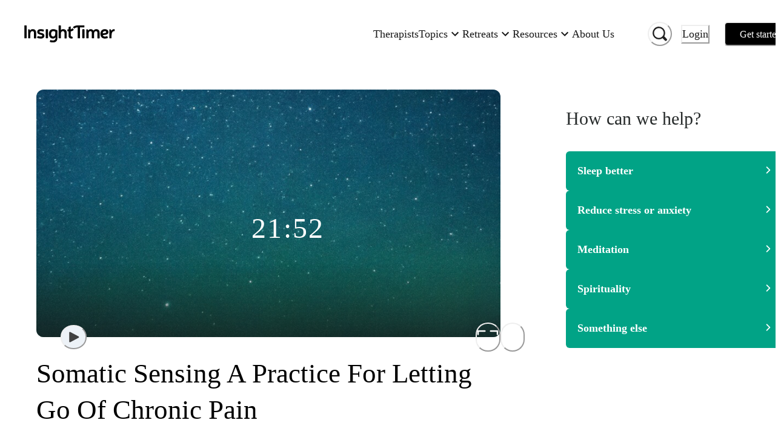

--- FILE ---
content_type: text/html; charset=utf-8
request_url: https://insighttimer.com/yogashevi/guided-meditations/somatic-sensing-a-practice-for-letting-go-of-chronic-pain
body_size: 76159
content:
<!DOCTYPE html><html lang="en" class="gelica_f48c9c98-module__b6A-5G__variable proximanova_b1ae49f3-module__uxC6_a__variable"><head><meta charSet="utf-8"/><meta name="viewport" content="width=device-width, initial-scale=1"/><link rel="preload" as="image" imageSrcSet="https://libraryitems.insighttimer.com/l9b9v5e3y2q5t9x1r6f4f6b3a5y4c1x1x9v0q5s0/pictures/tiny_rectangle_medium.jpeg 640w, https://libraryitems.insighttimer.com/l9b9v5e3y2q5t9x1r6f4f6b3a5y4c1x1x9v0q5s0/pictures/tiny_rectangle_large.jpeg 1280w" imageSizes="(max-width: 26.5625em) 75vw, (min-width: 62em) 1200px, (min-width: 48em) 900px, 90vw" fetchPriority="high"/><link rel="preload" as="image" href="https://users.insighttimer.com/f8N7J2G5F4L0s9N6n9U2T4E5k9R8V8m9b1L5n4X1h0N7W1m5X1Z7d2X9f8L5h8w5d8V5x7h8N6x8r1W4M0V2a8y0W4R0w8V0r0a6/pictures/square_small.jpeg"/><link rel="stylesheet" href="https://web-funnel--insight-timer-a1ac7.us-central1.hosted.app/_next/static/chunks/34bad72b2f53beee.css" data-precedence="next"/><link rel="stylesheet" href="https://web-funnel--insight-timer-a1ac7.us-central1.hosted.app/_next/static/chunks/12d19b483332c48b.css" data-precedence="next"/><link rel="preload" as="script" fetchPriority="low" href="https://web-funnel--insight-timer-a1ac7.us-central1.hosted.app/_next/static/chunks/150d5adc8358cb50.js"/><script src="https://web-funnel--insight-timer-a1ac7.us-central1.hosted.app/_next/static/chunks/34969d549a86ae2b.js" async=""></script><script src="https://web-funnel--insight-timer-a1ac7.us-central1.hosted.app/_next/static/chunks/5e471f8713a49eba.js" async=""></script><script src="https://web-funnel--insight-timer-a1ac7.us-central1.hosted.app/_next/static/chunks/bc1b64bf1efaea83.js" async=""></script><script src="https://web-funnel--insight-timer-a1ac7.us-central1.hosted.app/_next/static/chunks/turbopack-0ebba9f89f60f5c7.js" async=""></script><script src="https://web-funnel--insight-timer-a1ac7.us-central1.hosted.app/_next/static/chunks/dbc0310e353fa63b.js" async=""></script><script src="https://web-funnel--insight-timer-a1ac7.us-central1.hosted.app/_next/static/chunks/18b605a2b9d7b5ef.js" async=""></script><script src="https://web-funnel--insight-timer-a1ac7.us-central1.hosted.app/_next/static/chunks/56c61862918aaba6.js" async=""></script><script src="https://web-funnel--insight-timer-a1ac7.us-central1.hosted.app/_next/static/chunks/4697c9fc0213743f.js" async=""></script><script src="https://web-funnel--insight-timer-a1ac7.us-central1.hosted.app/_next/static/chunks/cc05945d86b5a3e0.js" async=""></script><script src="https://web-funnel--insight-timer-a1ac7.us-central1.hosted.app/_next/static/chunks/f1e4224ab59f8a05.js" async=""></script><script src="https://web-funnel--insight-timer-a1ac7.us-central1.hosted.app/_next/static/chunks/4177bf11c5ac55bd.js" async=""></script><script src="https://web-funnel--insight-timer-a1ac7.us-central1.hosted.app/_next/static/chunks/2a188d21551eac3e.js" async=""></script><script src="https://web-funnel--insight-timer-a1ac7.us-central1.hosted.app/_next/static/chunks/59003df4510681f0.js" async=""></script><script src="https://web-funnel--insight-timer-a1ac7.us-central1.hosted.app/_next/static/chunks/a8b363c5c5c5bf7f.js" async=""></script><script src="https://web-funnel--insight-timer-a1ac7.us-central1.hosted.app/_next/static/chunks/ac0e6a14f7772e79.js" async=""></script><script src="https://web-funnel--insight-timer-a1ac7.us-central1.hosted.app/_next/static/chunks/9b088ec59decb5a8.js" async=""></script><script src="https://web-funnel--insight-timer-a1ac7.us-central1.hosted.app/_next/static/chunks/d015067974016a29.js" async=""></script><script src="https://web-funnel--insight-timer-a1ac7.us-central1.hosted.app/_next/static/chunks/34b59cdeb721973a.js" async=""></script><script src="https://web-funnel--insight-timer-a1ac7.us-central1.hosted.app/_next/static/chunks/0d7406cf369fbdc5.js" async=""></script><script src="https://web-funnel--insight-timer-a1ac7.us-central1.hosted.app/_next/static/chunks/249d2ae39014882f.js" async=""></script><script src="https://web-funnel--insight-timer-a1ac7.us-central1.hosted.app/_next/static/chunks/ab05686835aac173.js" async=""></script><script src="https://web-funnel--insight-timer-a1ac7.us-central1.hosted.app/_next/static/chunks/55d74aaa24a9b8bc.js" async=""></script><script src="https://web-funnel--insight-timer-a1ac7.us-central1.hosted.app/_next/static/chunks/698daf5c9eacb06a.js" async=""></script><script src="https://web-funnel--insight-timer-a1ac7.us-central1.hosted.app/_next/static/chunks/a58af8135a218173.js" async=""></script><script src="https://web-funnel--insight-timer-a1ac7.us-central1.hosted.app/_next/static/chunks/18fcfdfbe3b00a38.js" async=""></script><script src="https://web-funnel--insight-timer-a1ac7.us-central1.hosted.app/_next/static/chunks/72766e247ed2dd0b.js" async=""></script><script src="https://web-funnel--insight-timer-a1ac7.us-central1.hosted.app/_next/static/chunks/88261242072bf34a.js" async=""></script><script src="https://web-funnel--insight-timer-a1ac7.us-central1.hosted.app/_next/static/chunks/ecb2c251b85064e4.js" async=""></script><script src="https://web-funnel--insight-timer-a1ac7.us-central1.hosted.app/_next/static/chunks/350783d4d9011f77.js" async=""></script><script src="https://web-funnel--insight-timer-a1ac7.us-central1.hosted.app/_next/static/chunks/79c7b471c386c903.js" async=""></script><script src="https://web-funnel--insight-timer-a1ac7.us-central1.hosted.app/_next/static/chunks/23347556de6d442a.js" async=""></script><script src="https://web-funnel--insight-timer-a1ac7.us-central1.hosted.app/_next/static/chunks/845838e19e41ceee.js" async=""></script><script src="https://web-funnel--insight-timer-a1ac7.us-central1.hosted.app/_next/static/chunks/4d97b20d79e80557.js" async=""></script><script src="https://web-funnel--insight-timer-a1ac7.us-central1.hosted.app/_next/static/chunks/b3ddd3ef52ce2473.js" async=""></script><script src="https://web-funnel--insight-timer-a1ac7.us-central1.hosted.app/_next/static/chunks/bbfb802bfe84cfd5.js" async=""></script><script src="https://web-funnel--insight-timer-a1ac7.us-central1.hosted.app/_next/static/chunks/ffe65b31fc4e3fcd.js" async=""></script><script src="https://web-funnel--insight-timer-a1ac7.us-central1.hosted.app/_next/static/chunks/33f18cedb27be11f.js" async=""></script><link rel="preload" href="https://web-funnel--insight-timer-a1ac7.us-central1.hosted.app/_next/static/chunks/e9da28d2a0dcb067.js" as="script" fetchPriority="low"/><link rel="preload" href="https://web-funnel--insight-timer-a1ac7.us-central1.hosted.app/_next/static/chunks/70c4828c565a7cad.js" as="script" fetchPriority="low"/><link rel="preload" href="https://web-funnel--insight-timer-a1ac7.us-central1.hosted.app/_next/static/chunks/2be3a138c807dea9.js" as="script" fetchPriority="low"/><link rel="preload" href="https://web-funnel--insight-timer-a1ac7.us-central1.hosted.app/_next/static/chunks/254688e9aa4690d8.js" as="script" fetchPriority="low"/><link rel="preload" href="https://web-funnel--insight-timer-a1ac7.us-central1.hosted.app/_next/static/chunks/49df8ac1e3fde288.js" as="script" fetchPriority="low"/><link rel="preload" href="https://web-funnel--insight-timer-a1ac7.us-central1.hosted.app/_next/static/chunks/571f76b0b603bbfc.js" as="script" fetchPriority="low"/><link rel="preload" href="https://web-funnel--insight-timer-a1ac7.us-central1.hosted.app/_next/static/chunks/db4f1b90a88e58df.js" as="script" fetchPriority="low"/><link rel="preload" href="https://web-funnel--insight-timer-a1ac7.us-central1.hosted.app/_next/static/chunks/f36f3a5af517d2fa.js" as="script" fetchPriority="low"/><link rel="preload" href="https://web-funnel--insight-timer-a1ac7.us-central1.hosted.app/_next/static/chunks/20fedca228b5eef0.js" as="script" fetchPriority="low"/><link rel="preload" href="https://web-funnel--insight-timer-a1ac7.us-central1.hosted.app/_next/static/chunks/377d5acd08f39e2d.js" as="script" fetchPriority="low"/><link rel="preload" href="https://web-funnel--insight-timer-a1ac7.us-central1.hosted.app/_next/static/chunks/d10d20cb1b40564f.js" as="script" fetchPriority="low"/><link rel="preload" href="https://web-funnel--insight-timer-a1ac7.us-central1.hosted.app/_next/static/chunks/a94208384fcd12cc.js" as="script" fetchPriority="low"/><link rel="preload" href="https://web-funnel--insight-timer-a1ac7.us-central1.hosted.app/_next/static/chunks/36a8bb59d009ed53.js" as="script" fetchPriority="low"/><link rel="preload" href="https://web-funnel--insight-timer-a1ac7.us-central1.hosted.app/_next/static/chunks/d541549444e0a40b.js" as="script" fetchPriority="low"/><link rel="preload" href="https://web-funnel--insight-timer-a1ac7.us-central1.hosted.app/_next/static/chunks/7e861d4b4581435b.js" as="script" fetchPriority="low"/><link rel="preload" href="https://web-funnel--insight-timer-a1ac7.us-central1.hosted.app/_next/static/chunks/edc2dfc69bad8ecb.js" as="script" fetchPriority="low"/><link rel="preload" href="https://web-funnel--insight-timer-a1ac7.us-central1.hosted.app/_next/static/chunks/56e690833cffedfc.js" as="script" fetchPriority="low"/><link rel="preload" href="https://web-funnel--insight-timer-a1ac7.us-central1.hosted.app/_next/static/chunks/ad36dd94ed5e7dba.js" as="script" fetchPriority="low"/><link rel="preload" href="https://web-funnel--insight-timer-a1ac7.us-central1.hosted.app/_next/static/chunks/a5d4b60ca5bf94ea.js" as="script" fetchPriority="low"/><link rel="preload" href="https://web-funnel--insight-timer-a1ac7.us-central1.hosted.app/_next/static/chunks/dc66aae1184a5d13.js" as="script" fetchPriority="low"/><link rel="preload" href="https://web-funnel--insight-timer-a1ac7.us-central1.hosted.app/_next/static/chunks/8a358fe840fc3c5c.js" as="script" fetchPriority="low"/><link rel="preload" href="https://web-funnel--insight-timer-a1ac7.us-central1.hosted.app/_next/static/chunks/bd6283ce1cdf1296.js" as="script" fetchPriority="low"/><link rel="preload" href="https://web-funnel--insight-timer-a1ac7.us-central1.hosted.app/_next/static/chunks/03273f9cbb5281d9.js" as="script" fetchPriority="low"/><link rel="preload" href="https://web-funnel--insight-timer-a1ac7.us-central1.hosted.app/_next/static/chunks/c350e1d078aa2343.js" as="script" fetchPriority="low"/><link rel="preload" href="https://web-funnel--insight-timer-a1ac7.us-central1.hosted.app/_next/static/chunks/c0df1ca2efd302c7.js" as="script" fetchPriority="low"/><link rel="preload" href="https://web-funnel--insight-timer-a1ac7.us-central1.hosted.app/_next/static/chunks/479006fcb24f2f2f.js" as="script" fetchPriority="low"/><link rel="preload" href="https://web-funnel--insight-timer-a1ac7.us-central1.hosted.app/_next/static/chunks/ffae25968baf5e6c.js" as="script" fetchPriority="low"/><link rel="preload" href="https://web-funnel--insight-timer-a1ac7.us-central1.hosted.app/_next/static/chunks/321b905448a83b97.js" as="script" fetchPriority="low"/><link rel="preload" href="https://web-funnel--insight-timer-a1ac7.us-central1.hosted.app/_next/static/chunks/573d017f93c9608c.js" as="script" fetchPriority="low"/><link rel="preload" href="https://web-funnel--insight-timer-a1ac7.us-central1.hosted.app/_next/static/chunks/2aa2173d7e965c68.js" as="script" fetchPriority="low"/><link rel="preload" href="https://web-funnel--insight-timer-a1ac7.us-central1.hosted.app/_next/static/chunks/93e9edcba35b5736.js" as="script" fetchPriority="low"/><link rel="preload" href="https://web-funnel--insight-timer-a1ac7.us-central1.hosted.app/_next/static/chunks/f7912bfca154d608.js" as="script" fetchPriority="low"/><link rel="preload" href="https://web-funnel--insight-timer-a1ac7.us-central1.hosted.app/_next/static/chunks/4df74eeb787f26cd.js" as="script" fetchPriority="low"/><meta name="next-size-adjust" content=""/><title>Somatic Sensing A Practice For Letting Go Of Chronic Pain  | Elizabeth Shevi Miller</title><meta name="description" content="This is a guided Somatic Sensing for creating Safety in the body in order to Let Go of Chronic Pain. Chronic Pain cycles stem from miscommunication between the brain and body. Fear keeps the brain from interpreting messages from the body correctly. When we create safety in the body through Somatic Sensing we rewire for correct communication between the brain and body and can Let Go of Chronic Pain. "/><meta name="author" content="Insight Network, Inc."/><meta name="fb:app_id" content="157891377582896"/><meta name="branch:deeplink:$deeplink" content="insight://libraries/l9b9v5e3y2q5t9x1r6f4f6b3a5y4c1x1x9v0q5s0"/><meta name="branch:deeplink:$deeplink_v2" content="insight://libraries/l9b9v5e3y2q5t9x1r6f4f6b3a5y4c1x1x9v0q5s0"/><meta name="copyright" content="Insight Network, Inc. Copyright (c) 2026"/><link rel="canonical" href="https://insighttimer.com/yogashevi/guided-meditations/somatic-sensing-a-practice-for-letting-go-of-chronic-pain"/><link rel="alternate" type="application/json+oembed" href="https://widgets.insighttimer.com/services/oembed?url=https://insighttimer.com/yogashevi/guided-meditations/somatic-sensing-a-practice-for-letting-go-of-chronic-pain"/><meta property="og:title" content="Somatic Sensing A Practice For Letting Go Of Chronic Pain  | Insight Timer"/><meta property="og:description" content="This is a guided Somatic Sensing for creating Safety in the body in order to Let Go of Chronic Pain. Chronic Pain cycles stem from miscommunication between the brain and body. Fear keeps the brain from interpreting messages from the body correctly. When we create safety in the body through Somatic Sensing we rewire for correct communication between the brain and body and can Let Go of Chronic Pain. "/><meta property="og:url" content="https://insighttimer.com/yogashevi/guided-meditations/somatic-sensing-a-practice-for-letting-go-of-chronic-pain"/><meta property="og:image" content="https://libraryitems.insighttimer.com/l9b9v5e3y2q5t9x1r6f4f6b3a5y4c1x1x9v0q5s0/pictures/tiny_square_medium.jpeg"/><meta property="og:image:width" content="200"/><meta property="og:image:height" content="200"/><meta property="og:type" content="website"/><meta name="twitter:card" content="app"/><meta name="twitter:title" content="Somatic Sensing A Practice For Letting Go Of Chronic Pain  | Insight Timer"/><meta name="twitter:description" content="This is a guided Somatic Sensing for creating Safety in the body in order to Let Go of Chronic Pain. Chronic Pain cycles stem from miscommunication between the brain and body. Fear keeps the brain from interpreting messages from the body correctly. When we create safety in the body through Somatic Sensing we rewire for correct communication between the brain and body and can Let Go of Chronic Pain. "/><meta name="twitter:image" content="https://libraryitems.insighttimer.com/l9b9v5e3y2q5t9x1r6f4f6b3a5y4c1x1x9v0q5s0/pictures/tiny_square_medium.jpeg"/><meta name="twitter:app:name:iphone" content="Insight Timer"/><meta name="twitter:app:id:iphone" content="337472899"/><meta name="twitter:app:name:ipad" content="Insight Timer"/><meta name="twitter:app:id:ipad" content="365641524"/><meta name="twitter:app:name:googleplay" content="Insight Timer"/><meta name="twitter:app:id:googleplay" content="com.spotlightsix.zentimerlite2"/><script src="https://web-funnel--insight-timer-a1ac7.us-central1.hosted.app/_next/static/chunks/a6dad97d9634a72d.js" noModule=""></script></head><body><div hidden=""><!--$--><!--/$--></div><style data-emotion="css-global 183qlcq">:host,:root,[data-theme]{--chakra-ring-inset:var(--chakra-empty,/*!*/ /*!*/);--chakra-ring-offset-width:0px;--chakra-ring-offset-color:#fff;--chakra-ring-color:rgba(66, 153, 225, 0.6);--chakra-ring-offset-shadow:0 0 #0000;--chakra-ring-shadow:0 0 #0000;--chakra-space-x-reverse:0;--chakra-space-y-reverse:0;--chakra-colors-transparent:transparent;--chakra-colors-current:currentColor;--chakra-colors-black-500:#1a202c;--chakra-colors-white:#FFFFFF;--chakra-colors-whiteAlpha-50:rgba(255, 255, 255, 0.04);--chakra-colors-whiteAlpha-100:rgba(255, 255, 255, 0.06);--chakra-colors-whiteAlpha-200:rgba(255, 255, 255, 0.08);--chakra-colors-whiteAlpha-300:rgba(255, 255, 255, 0.16);--chakra-colors-whiteAlpha-400:rgba(255, 255, 255, 0.24);--chakra-colors-whiteAlpha-500:rgba(255, 255, 255, 0.36);--chakra-colors-whiteAlpha-600:rgba(255, 255, 255, 0.48);--chakra-colors-whiteAlpha-700:rgba(255, 255, 255, 0.64);--chakra-colors-whiteAlpha-800:rgba(255, 255, 255, 0.80);--chakra-colors-whiteAlpha-900:rgba(255, 255, 255, 0.92);--chakra-colors-blackAlpha-50:rgba(0, 0, 0, 0.04);--chakra-colors-blackAlpha-100:rgba(0, 0, 0, 0.06);--chakra-colors-blackAlpha-200:rgba(0, 0, 0, 0.08);--chakra-colors-blackAlpha-300:rgba(0, 0, 0, 0.16);--chakra-colors-blackAlpha-400:rgba(0, 0, 0, 0.24);--chakra-colors-blackAlpha-500:rgba(0, 0, 0, 0.36);--chakra-colors-blackAlpha-600:#0000007a;--chakra-colors-blackAlpha-700:rgba(0, 0, 0, 0.64);--chakra-colors-blackAlpha-800:rgba(0, 0, 0, 0.80);--chakra-colors-blackAlpha-900:rgba(0, 0, 0, 0.92);--chakra-colors-gray-50:#F7FAFC;--chakra-colors-gray-100:#EDF2F7;--chakra-colors-gray-200:#E2E8F0;--chakra-colors-gray-300:#CBD5E0;--chakra-colors-gray-400:#A0AEC0;--chakra-colors-gray-500:#718096;--chakra-colors-gray-600:#4A5568;--chakra-colors-gray-700:#2D3748;--chakra-colors-gray-800:#1A202C;--chakra-colors-gray-900:#171923;--chakra-colors-red-50:#FFF5F5;--chakra-colors-red-100:#FED7D7;--chakra-colors-red-200:#FEB2B2;--chakra-colors-red-300:#FC8181;--chakra-colors-red-400:#F56565;--chakra-colors-red-500:#E53E3E;--chakra-colors-red-600:#C53030;--chakra-colors-red-700:#9B2C2C;--chakra-colors-red-800:#822727;--chakra-colors-red-900:#63171B;--chakra-colors-orange-50:#FFFAF0;--chakra-colors-orange-100:#FEEBC8;--chakra-colors-orange-200:#FBD38D;--chakra-colors-orange-300:#F6AD55;--chakra-colors-orange-400:#ED8936;--chakra-colors-orange-500:#DD6B20;--chakra-colors-orange-600:#C05621;--chakra-colors-orange-700:#9C4221;--chakra-colors-orange-800:#7B341E;--chakra-colors-orange-900:#652B19;--chakra-colors-yellow-50:#FFFFF0;--chakra-colors-yellow-100:#FEFCBF;--chakra-colors-yellow-200:#FAF089;--chakra-colors-yellow-300:#F5B840;--chakra-colors-yellow-400:#E1B033;--chakra-colors-yellow-500:#E1B033;--chakra-colors-yellow-600:#B7791F;--chakra-colors-yellow-700:#975A16;--chakra-colors-yellow-800:#744210;--chakra-colors-yellow-900:#5F370E;--chakra-colors-green-50:#F0FFF4;--chakra-colors-green-100:#C6F6D5;--chakra-colors-green-200:#9AE6B4;--chakra-colors-green-300:#68D391;--chakra-colors-green-400:#6FB36D;--chakra-colors-green-500:#62A15F;--chakra-colors-green-600:#2F855A;--chakra-colors-green-700:#276749;--chakra-colors-green-800:#22543D;--chakra-colors-green-900:#026A6D;--chakra-colors-teal-50:#E6FFFA;--chakra-colors-teal-100:#E6F3F3;--chakra-colors-teal-150:#E9F7F9;--chakra-colors-teal-200:#00A1B7;--chakra-colors-teal-300:#00879A;--chakra-colors-teal-400:#007787;--chakra-colors-teal-500:#01A386;--chakra-colors-teal-600:#2F7A7C;--chakra-colors-teal-700:#256163;--chakra-colors-teal-800:#00343C;--chakra-colors-teal-900:#001B1F;--chakra-colors-blue-50:#ebf8ff;--chakra-colors-blue-100:#bee3f8;--chakra-colors-blue-200:#90cdf4;--chakra-colors-blue-300:#63b3ed;--chakra-colors-blue-400:#599ACF;--chakra-colors-blue-500:#3182ce;--chakra-colors-blue-600:#2b6cb0;--chakra-colors-blue-700:#2c5282;--chakra-colors-blue-800:#2a4365;--chakra-colors-blue-900:#1A365D;--chakra-colors-cyan-50:#EDFDFD;--chakra-colors-cyan-100:#C4F1F9;--chakra-colors-cyan-200:#9DECF9;--chakra-colors-cyan-300:#76E4F7;--chakra-colors-cyan-400:#0BC5EA;--chakra-colors-cyan-500:#00B5D8;--chakra-colors-cyan-600:#00A3C4;--chakra-colors-cyan-700:#0987A0;--chakra-colors-cyan-800:#086F83;--chakra-colors-cyan-900:#065666;--chakra-colors-purple-50:#FAF5FF;--chakra-colors-purple-100:#E9D8FD;--chakra-colors-purple-200:#D6BCFA;--chakra-colors-purple-300:#B794F4;--chakra-colors-purple-400:#6F5FB4;--chakra-colors-purple-500:#594C94;--chakra-colors-purple-600:#6B46C1;--chakra-colors-purple-700:#553C9A;--chakra-colors-purple-800:#44337A;--chakra-colors-purple-900:#322659;--chakra-colors-pink-50:#FFF5F7;--chakra-colors-pink-100:#FED7E2;--chakra-colors-pink-200:#FBB6CE;--chakra-colors-pink-300:#F687B3;--chakra-colors-pink-400:#BD3E6F;--chakra-colors-pink-500:#D53F8C;--chakra-colors-pink-600:#B83280;--chakra-colors-pink-700:#97266D;--chakra-colors-pink-800:#702459;--chakra-colors-pink-900:#521B41;--chakra-colors-maroon:#A2084D;--chakra-colors-neutral-0:#FFFFFF;--chakra-colors-neutral-50:#F7F9F9;--chakra-colors-neutral-100:#EFF3F3;--chakra-colors-neutral-150:#F1F4F4;--chakra-colors-neutral-200:#E6E8E8;--chakra-colors-neutral-300:#D5D8D8;--chakra-colors-neutral-333:#333333;--chakra-colors-neutral-350:#7D7C7B;--chakra-colors-neutral-400:#AFB4B4;--chakra-colors-neutral-450:#C7C6C5;--chakra-colors-neutral-500:#899090;--chakra-colors-neutral-600:#636D6D;--chakra-colors-neutral-700:#272B2B;--chakra-colors-neutral-750:#191919;--chakra-colors-neutral-800:#1E2121;--chakra-colors-neutral-900:#151717;--chakra-colors-secondary-alert:#DF5C64;--chakra-colors-secondary-music:#6FB36D;--chakra-colors-secondary-live:#BD3E6F;--chakra-colors-secondary-sleep:#594C94;--chakra-colors-secondary-playlists:#599ACF;--chakra-colors-secondary-courses:#D9A853;--chakra-colors-secondary-workshop:#599ACF;--chakra-colors-workplaceBlue-25:#CFDBF2;--chakra-colors-workplaceBlue-100:#F5F8FC;--chakra-colors-workplaceBlue-400:#406FCB;--chakra-colors-workplaceBlue-500:#345BA6;--chakra-colors-text-darkest:#222222;--chakra-colors-text-darkGray:#181818;--chakra-colors-text-medium:#5a5a5a;--chakra-colors-text-medDarkGray:#222222;--chakra-colors-text-lightGray:#727272;--chakra-colors-darkGreen-900:#0D2225;--chakra-colors-cream-200:#F8F4EF;--chakra-colors-cream-250:#F9F8F6;--chakra-colors-cream-300:#F3EDE6;--chakra-colors-cream-400:#DAD2CE;--chakra-colors-sky-100:#7feef1;--chakra-colors-sky-400:#1C95E0;--chakra-colors-lemonYellow-200:#D9D9CC;--chakra-colors-modal-light-300:#F5F5F5;--chakra-colors-modal-light-500:#ECECEC;--chakra-colors-error:#EC4641;--chakra-borders-none:0;--chakra-borders-1px:1px solid;--chakra-borders-2px:2px solid;--chakra-borders-4px:4px solid;--chakra-borders-8px:8px solid;--chakra-fonts-heading:ProximaNova,Helvetica Neue,Helvetica,Segoe UI,Arial,system-ui,-apple-system,sans-serif;--chakra-fonts-body:ProximaNova,Helvetica Neue,Helvetica,Segoe UI,Arial,system-ui,-apple-system,sans-serif;--chakra-fonts-mono:SFMono-Regular,Menlo,Monaco,Consolas,"Liberation Mono","Courier New",monospace;--chakra-fontSizes-3xs:0.45rem;--chakra-fontSizes-2xs:0.625rem;--chakra-fontSizes-xs:0.75rem;--chakra-fontSizes-sm:0.875rem;--chakra-fontSizes-md:1rem;--chakra-fontSizes-lg:1.125rem;--chakra-fontSizes-xl:1.25rem;--chakra-fontSizes-2xl:1.5rem;--chakra-fontSizes-3xl:1.875rem;--chakra-fontSizes-4xl:2.25rem;--chakra-fontSizes-5xl:3rem;--chakra-fontSizes-6xl:3.75rem;--chakra-fontSizes-7xl:4.5rem;--chakra-fontSizes-8xl:6rem;--chakra-fontSizes-9xl:8rem;--chakra-fontWeights-hairline:100;--chakra-fontWeights-thin:200;--chakra-fontWeights-light:300;--chakra-fontWeights-normal:400;--chakra-fontWeights-medium:500;--chakra-fontWeights-semibold:600;--chakra-fontWeights-bold:700;--chakra-fontWeights-extrabold:800;--chakra-fontWeights-black:900;--chakra-letterSpacings-tighter:-0.05em;--chakra-letterSpacings-tight:-0.025em;--chakra-letterSpacings-normal:0;--chakra-letterSpacings-wide:0.025em;--chakra-letterSpacings-wider:0.05em;--chakra-letterSpacings-widest:0.1em;--chakra-lineHeights-3:.75rem;--chakra-lineHeights-4:1rem;--chakra-lineHeights-5:1.25rem;--chakra-lineHeights-6:1.5rem;--chakra-lineHeights-7:1.75rem;--chakra-lineHeights-8:2rem;--chakra-lineHeights-9:2.25rem;--chakra-lineHeights-10:2.5rem;--chakra-lineHeights-normal:normal;--chakra-lineHeights-none:1;--chakra-lineHeights-shorter:1.25;--chakra-lineHeights-short:1.375;--chakra-lineHeights-base:1.5;--chakra-lineHeights-tall:1.625;--chakra-lineHeights-taller:2;--chakra-radii-none:0;--chakra-radii-sm:0.125rem;--chakra-radii-base:0.25rem;--chakra-radii-md:0.375rem;--chakra-radii-lg:0.5rem;--chakra-radii-xl:0.75rem;--chakra-radii-2xl:1rem;--chakra-radii-3xl:1.5rem;--chakra-radii-full:9999px;--chakra-space-1:0.25rem;--chakra-space-2:0.5rem;--chakra-space-3:0.75rem;--chakra-space-4:1rem;--chakra-space-5:1.25rem;--chakra-space-6:1.5rem;--chakra-space-7:1.75rem;--chakra-space-8:2rem;--chakra-space-9:2.25rem;--chakra-space-10:2.5rem;--chakra-space-12:3rem;--chakra-space-14:3.5rem;--chakra-space-16:4rem;--chakra-space-20:5rem;--chakra-space-24:6rem;--chakra-space-28:7rem;--chakra-space-32:8rem;--chakra-space-36:9rem;--chakra-space-40:10rem;--chakra-space-44:11rem;--chakra-space-48:12rem;--chakra-space-52:13rem;--chakra-space-56:14rem;--chakra-space-60:15rem;--chakra-space-64:16rem;--chakra-space-72:18rem;--chakra-space-80:20rem;--chakra-space-96:24rem;--chakra-space-px:1px;--chakra-space-0-5:0.125rem;--chakra-space-1-5:0.375rem;--chakra-space-2-5:0.625rem;--chakra-space-3-5:0.875rem;--chakra-shadows-xs:0 0 0 1px rgba(0, 0, 0, 0.05);--chakra-shadows-sm:0 1px 2px 0 rgba(0, 0, 0, 0.05);--chakra-shadows-base:0 1px 3px 0 rgba(0, 0, 0, 0.1),0 1px 2px 0 rgba(0, 0, 0, 0.06);--chakra-shadows-md:0 4px 6px -1px rgba(0, 0, 0, 0.1),0 2px 4px -1px rgba(0, 0, 0, 0.06);--chakra-shadows-lg:0 10px 15px -3px rgba(0, 0, 0, 0.1),0 4px 6px -2px rgba(0, 0, 0, 0.05);--chakra-shadows-xl:0 20px 25px -5px rgba(0, 0, 0, 0.1),0 10px 10px -5px rgba(0, 0, 0, 0.04);--chakra-shadows-2xl:0 25px 50px -12px rgba(0, 0, 0, 0.25);--chakra-shadows-outline:0 0 0 3px rgba(66, 153, 225, 0.6);--chakra-shadows-inner:inset 0 2px 4px 0 rgba(0,0,0,0.06);--chakra-shadows-none:none;--chakra-shadows-dark-lg:rgba(0, 0, 0, 0.1) 0px 0px 0px 1px,rgba(0, 0, 0, 0.2) 0px 5px 10px,rgba(0, 0, 0, 0.4) 0px 15px 40px;--chakra-sizes-1:0.25rem;--chakra-sizes-2:0.5rem;--chakra-sizes-3:0.75rem;--chakra-sizes-4:1rem;--chakra-sizes-5:1.25rem;--chakra-sizes-6:1.5rem;--chakra-sizes-7:1.75rem;--chakra-sizes-8:2rem;--chakra-sizes-9:2.25rem;--chakra-sizes-10:2.5rem;--chakra-sizes-12:3rem;--chakra-sizes-14:3.5rem;--chakra-sizes-16:4rem;--chakra-sizes-20:5rem;--chakra-sizes-24:6rem;--chakra-sizes-28:7rem;--chakra-sizes-32:8rem;--chakra-sizes-36:9rem;--chakra-sizes-40:10rem;--chakra-sizes-44:11rem;--chakra-sizes-48:12rem;--chakra-sizes-52:13rem;--chakra-sizes-56:14rem;--chakra-sizes-60:15rem;--chakra-sizes-64:16rem;--chakra-sizes-72:18rem;--chakra-sizes-80:20rem;--chakra-sizes-96:24rem;--chakra-sizes-px:1px;--chakra-sizes-0-5:0.125rem;--chakra-sizes-1-5:0.375rem;--chakra-sizes-2-5:0.625rem;--chakra-sizes-3-5:0.875rem;--chakra-sizes-max:max-content;--chakra-sizes-min:min-content;--chakra-sizes-full:100%;--chakra-sizes-3xs:14rem;--chakra-sizes-2xs:16rem;--chakra-sizes-xs:20rem;--chakra-sizes-sm:24rem;--chakra-sizes-md:28rem;--chakra-sizes-lg:32rem;--chakra-sizes-xl:36rem;--chakra-sizes-2xl:42rem;--chakra-sizes-3xl:48rem;--chakra-sizes-4xl:56rem;--chakra-sizes-5xl:64rem;--chakra-sizes-6xl:72rem;--chakra-sizes-7xl:80rem;--chakra-sizes-8xl:90rem;--chakra-sizes-prose:60ch;--chakra-sizes-container-sm:640px;--chakra-sizes-container-md:768px;--chakra-sizes-container-lg:1024px;--chakra-sizes-container-xl:1280px;--chakra-zIndices-hide:-1;--chakra-zIndices-auto:auto;--chakra-zIndices-base:0;--chakra-zIndices-docked:10;--chakra-zIndices-dropdown:1000;--chakra-zIndices-sticky:1100;--chakra-zIndices-banner:1200;--chakra-zIndices-overlay:1300;--chakra-zIndices-modal:1400;--chakra-zIndices-popover:1500;--chakra-zIndices-skipLink:1600;--chakra-zIndices-toast:1700;--chakra-zIndices-tooltip:1800;--chakra-transition-property-common:background-color,border-color,color,fill,stroke,opacity,box-shadow,transform;--chakra-transition-property-colors:background-color,border-color,color,fill,stroke;--chakra-transition-property-dimensions:width,height;--chakra-transition-property-position:left,right,top,bottom;--chakra-transition-property-background:background-color,background-image,background-position;--chakra-transition-easing-ease-in:cubic-bezier(0.4, 0, 1, 1);--chakra-transition-easing-ease-out:cubic-bezier(0, 0, 0.2, 1);--chakra-transition-easing-ease-in-out:cubic-bezier(0.4, 0, 0.2, 1);--chakra-transition-duration-ultra-fast:50ms;--chakra-transition-duration-faster:100ms;--chakra-transition-duration-fast:150ms;--chakra-transition-duration-normal:200ms;--chakra-transition-duration-slow:300ms;--chakra-transition-duration-slower:400ms;--chakra-transition-duration-ultra-slow:500ms;--chakra-blur-none:0;--chakra-blur-sm:4px;--chakra-blur-base:8px;--chakra-blur-md:12px;--chakra-blur-lg:16px;--chakra-blur-xl:24px;--chakra-blur-2xl:40px;--chakra-blur-3xl:64px;--chakra-breakpoints-base:0em;--chakra-breakpoints-sm:30em;--chakra-breakpoints-md:48em;--chakra-breakpoints-lg:62em;--chakra-breakpoints-xl:80em;--chakra-breakpoints-2xl:96em;}.chakra-ui-light :host:not([data-theme]),.chakra-ui-light :root:not([data-theme]),.chakra-ui-light [data-theme]:not([data-theme]),[data-theme=light] :host:not([data-theme]),[data-theme=light] :root:not([data-theme]),[data-theme=light] [data-theme]:not([data-theme]),:host[data-theme=light],:root[data-theme=light],[data-theme][data-theme=light]{--chakra-colors-chakra-body-text:var(--chakra-colors-gray-800);--chakra-colors-chakra-body-bg:var(--chakra-colors-white);--chakra-colors-chakra-border-color:var(--chakra-colors-gray-200);--chakra-colors-chakra-inverse-text:var(--chakra-colors-white);--chakra-colors-chakra-subtle-bg:var(--chakra-colors-gray-100);--chakra-colors-chakra-subtle-text:var(--chakra-colors-gray-600);--chakra-colors-chakra-placeholder-color:var(--chakra-colors-gray-500);}.chakra-ui-dark :host:not([data-theme]),.chakra-ui-dark :root:not([data-theme]),.chakra-ui-dark [data-theme]:not([data-theme]),[data-theme=dark] :host:not([data-theme]),[data-theme=dark] :root:not([data-theme]),[data-theme=dark] [data-theme]:not([data-theme]),:host[data-theme=dark],:root[data-theme=dark],[data-theme][data-theme=dark]{--chakra-colors-chakra-body-text:var(--chakra-colors-whiteAlpha-900);--chakra-colors-chakra-body-bg:var(--chakra-colors-gray-800);--chakra-colors-chakra-border-color:var(--chakra-colors-whiteAlpha-300);--chakra-colors-chakra-inverse-text:var(--chakra-colors-gray-800);--chakra-colors-chakra-subtle-bg:var(--chakra-colors-gray-700);--chakra-colors-chakra-subtle-text:var(--chakra-colors-gray-400);--chakra-colors-chakra-placeholder-color:var(--chakra-colors-whiteAlpha-400);}</style><style data-emotion="css-global fubdgu">html{line-height:1.5;-webkit-text-size-adjust:100%;font-family:system-ui,sans-serif;-webkit-font-smoothing:antialiased;text-rendering:optimizeLegibility;-moz-osx-font-smoothing:grayscale;touch-action:manipulation;}body{position:relative;min-height:100%;margin:0;font-feature-settings:"kern";}:where(*, *::before, *::after){border-width:0;border-style:solid;box-sizing:border-box;word-wrap:break-word;}main{display:block;}hr{border-top-width:1px;box-sizing:content-box;height:0;overflow:visible;}:where(pre, code, kbd,samp){font-family:SFMono-Regular,Menlo,Monaco,Consolas,monospace;font-size:1em;}a{background-color:transparent;color:inherit;-webkit-text-decoration:inherit;text-decoration:inherit;}abbr[title]{border-bottom:none;-webkit-text-decoration:underline;text-decoration:underline;-webkit-text-decoration:underline dotted;-webkit-text-decoration:underline dotted;text-decoration:underline dotted;}:where(b, strong){font-weight:bold;}small{font-size:80%;}:where(sub,sup){font-size:75%;line-height:0;position:relative;vertical-align:baseline;}sub{bottom:-0.25em;}sup{top:-0.5em;}img{border-style:none;}:where(button, input, optgroup, select, textarea){font-family:inherit;font-size:100%;line-height:1.15;margin:0;}:where(button, input){overflow:visible;}:where(button, select){text-transform:none;}:where(
          button::-moz-focus-inner,
          [type="button"]::-moz-focus-inner,
          [type="reset"]::-moz-focus-inner,
          [type="submit"]::-moz-focus-inner
        ){border-style:none;padding:0;}fieldset{padding:0.35em 0.75em 0.625em;}legend{box-sizing:border-box;color:inherit;display:table;max-width:100%;padding:0;white-space:normal;}progress{vertical-align:baseline;}textarea{overflow:auto;}:where([type="checkbox"], [type="radio"]){box-sizing:border-box;padding:0;}input[type="number"]::-webkit-inner-spin-button,input[type="number"]::-webkit-outer-spin-button{-webkit-appearance:none!important;}input[type="number"]{-moz-appearance:textfield;}input[type="search"]{-webkit-appearance:textfield;outline-offset:-2px;}input[type="search"]::-webkit-search-decoration{-webkit-appearance:none!important;}::-webkit-file-upload-button{-webkit-appearance:button;font:inherit;}details{display:block;}summary{display:-webkit-box;display:-webkit-list-item;display:-ms-list-itembox;display:list-item;}template{display:none;}[hidden]{display:none!important;}:where(
          blockquote,
          dl,
          dd,
          h1,
          h2,
          h3,
          h4,
          h5,
          h6,
          hr,
          figure,
          p,
          pre
        ){margin:0;}button{background:transparent;padding:0;}fieldset{margin:0;padding:0;}:where(ol, ul){margin:0;padding:0;}textarea{resize:vertical;}:where(button, [role="button"]){cursor:pointer;}button::-moz-focus-inner{border:0!important;}table{border-collapse:collapse;}:where(h1, h2, h3, h4, h5, h6){font-size:inherit;font-weight:inherit;}:where(button, input, optgroup, select, textarea){padding:0;line-height:inherit;color:inherit;}:where(img, svg, video, canvas, audio, iframe, embed, object){display:block;}:where(img, video){max-width:100%;height:auto;}[data-js-focus-visible] :focus:not([data-focus-visible-added]):not(
          [data-focus-visible-disabled]
        ){outline:none;box-shadow:none;}select::-ms-expand{display:none;}:root,:host{--chakra-vh:100vh;}@supports (height: -webkit-fill-available){:root,:host{--chakra-vh:-webkit-fill-available;}}@supports (height: -moz-fill-available){:root,:host{--chakra-vh:-moz-fill-available;}}@supports (height: 100dvh){:root,:host{--chakra-vh:100dvh;}}</style><style data-emotion="css-global 1cgn62j">body{font-family:var(--chakra-fonts-body);color:var(--chakra-colors-chakra-body-text);background:var(--chakra-colors-chakra-body-bg);transition-property:background-color;transition-duration:var(--chakra-transition-duration-normal);line-height:var(--chakra-lineHeights-base);}*::-webkit-input-placeholder{color:var(--chakra-colors-chakra-placeholder-color);}*::-moz-placeholder{color:var(--chakra-colors-chakra-placeholder-color);}*:-ms-input-placeholder{color:var(--chakra-colors-chakra-placeholder-color);}*::placeholder{color:var(--chakra-colors-chakra-placeholder-color);}*,*::before,::after{border-color:var(--chakra-colors-chakra-border-color);}</style><div id="root"><!--$--><!--/$--><!--$--><!--/$--><style data-emotion="css 1ps6o96">.css-1ps6o96{position:fixed;z-index:1100;width:100%;top:0px;}</style><header id="site-header" class="css-1ps6o96"><!--$--><!--/$--><div class="css-0"><style data-emotion="css 1l6iugg">.css-1l6iugg{width:100%;position:relative;background:#fff;height:64px;}@media screen and (min-width: 80em){.css-1l6iugg{height:112px;}}</style><div class="header-background css-1l6iugg"><style data-emotion="css 1fft6av">.css-1fft6av{display:block;height:100%;}@media screen and (min-width: 62em){.css-1fft6av{display:none;}}</style><div class="css-1fft6av"><style data-emotion="css 1ngljwr">.css-1ngljwr{height:100%;padding:0 30px;}</style><div class="css-1ngljwr"><style data-emotion="css 1regj17">.css-1regj17{width:var(--chakra-sizes-full);height:var(--chakra-sizes-full);}</style><div class="css-1regj17"><style data-emotion="css 3wwyht">.css-3wwyht{display:-webkit-box;display:-webkit-flex;display:-ms-flexbox;display:flex;-webkit-align-items:center;-webkit-box-align:center;-ms-flex-align:center;align-items:center;-webkit-box-pack:justify;-webkit-justify-content:space-between;justify-content:space-between;position:relative;height:100%;z-index:1400;background:var(--chakra-colors-transparent);}</style><div class="css-3wwyht"><style data-emotion="css 12ydjs6">.css-12ydjs6{transition-property:var(--chakra-transition-property-common);transition-duration:var(--chakra-transition-duration-fast);transition-timing-function:var(--chakra-transition-easing-ease-out);cursor:pointer;-webkit-text-decoration:none;text-decoration:none;outline:2px solid transparent;outline-offset:2px;color:inherit;display:-webkit-box;display:-webkit-flex;display:-ms-flexbox;display:flex;-webkit-align-items:center;-webkit-box-align:center;-ms-flex-align:center;align-items:center;width:110px;-webkit-flex-shrink:0;-ms-flex-negative:0;flex-shrink:0;}.css-12ydjs6:focus-visible,.css-12ydjs6[data-focus-visible]{box-shadow:var(--chakra-shadows-outline);}.css-12ydjs6:hover,.css-12ydjs6[data-hover]{-webkit-text-decoration:none;text-decoration:none;}@media screen and (min-width: 30em){.css-12ydjs6{width:150px;}}</style><a class="chakra-link css-12ydjs6" href="/"><style data-emotion="css o8eea8">.css-o8eea8{width:150px;height:100%;}</style><img alt="Insight Timer logo" src="/image/insighttimer-v2.svg" crossorigin="anonymous" class="chakra-image css-o8eea8"/></a><style data-emotion="css 38lglc">.css-38lglc{display:none;}</style><div class="css-38lglc"><a href="https://insighttimer.com/therapists">Therapists</a><a href="/meditation-topics">Topics</a><a href="/retreats">Retreats</a><a href="https://insighttimer.com/blog">Resources</a><a href="/about">About Us</a></div><style data-emotion="css 1igwmid">.css-1igwmid{display:-webkit-box;display:-webkit-flex;display:-ms-flexbox;display:flex;-webkit-align-items:center;-webkit-box-align:center;-ms-flex-align:center;align-items:center;-webkit-flex-direction:row;-ms-flex-direction:row;flex-direction:row;gap:0.5rem;}</style><div class="chakra-stack css-1igwmid"><style data-emotion="css 158jv7t">.css-158jv7t{display:inline;-webkit-appearance:none;-moz-appearance:none;-ms-appearance:none;appearance:none;-webkit-align-items:center;-webkit-box-align:center;-ms-flex-align:center;align-items:center;-webkit-box-pack:center;-ms-flex-pack:center;-webkit-justify-content:center;justify-content:center;-webkit-user-select:none;-moz-user-select:none;-ms-user-select:none;user-select:none;position:relative;white-space:nowrap;vertical-align:middle;outline:none!important;line-height:inherit;border-radius:8px;font-weight:400;transition-property:var(--chakra-transition-property-common);transition-duration:var(--chakra-transition-duration-normal);-webkit-print-color-scheme:teal;color-scheme:teal;color:inherit;height:auto;min-width:0px;font-size:18px;background:none;margin:0px;padding:0px;-webkit-padding-start:0px;padding-inline-start:0px;-webkit-padding-end:0px;padding-inline-end:0px;padding-top:0px;padding-bottom:0px;width:auto;}.css-158jv7t:focus-visible,.css-158jv7t[data-focus-visible]{box-shadow:var(--chakra-shadows-outline);}.css-158jv7t:disabled,.css-158jv7t[disabled],.css-158jv7t[aria-disabled=true],.css-158jv7t[data-disabled]{opacity:0.4;cursor:not-allowed;box-shadow:var(--chakra-shadows-none);}.css-158jv7t:hover:disabled,.css-158jv7t[data-hover]:disabled,.css-158jv7t:hover[disabled],.css-158jv7t[data-hover][disabled],.css-158jv7t:hover[aria-disabled=true],.css-158jv7t[data-hover][aria-disabled=true],.css-158jv7t:hover[data-disabled],.css-158jv7t[data-hover][data-disabled]{background:initial;}.css-158jv7t:focus,.css-158jv7t[data-focus]{outline:2px solid transparent;outline-offset:2px;}</style><button type="button" class="chakra-button css-158jv7t" aria-label="Open menu"><style data-emotion="css em4q01">.css-em4q01{width:24px;height:24px;display:inline-block;line-height:1em;-webkit-flex-shrink:0;-ms-flex-negative:0;flex-shrink:0;color:black;vertical-align:middle;}</style><svg viewBox="0 0 24 24" focusable="false" class="chakra-icon css-em4q01" aria-hidden="true"><path fill="currentColor" d="M 3 5 A 1.0001 1.0001 0 1 0 3 7 L 21 7 A 1.0001 1.0001 0 1 0 21 5 L 3 5 z M 3 11 A 1.0001 1.0001 0 1 0 3 13 L 21 13 A 1.0001 1.0001 0 1 0 21 11 L 3 11 z M 3 17 A 1.0001 1.0001 0 1 0 3 19 L 21 19 A 1.0001 1.0001 0 1 0 21 17 L 3 17 z"></path></svg></button></div></div><!--$--><!--/$--></div></div></div><style data-emotion="css 1yr365a">.css-1yr365a{display:none;height:100%;}@media screen and (min-width: 62em){.css-1yr365a{display:block;}}</style><div class="css-1yr365a"><div class="chakra-slide" style="position:fixed;top:0;left:0;right:0;max-width:100%;background:white;padding-right:var(--scrollbar-width);max-height:100vh;overflow-y:auto;transform:translateX(0px) translateY(-100%) translateZ(0)"><style data-emotion="css qoerqz">.css-qoerqz{position:relative;background:var(--chakra-colors-white);top:0px;}</style><div class="css-qoerqz"></div></div><style data-emotion="css 1yfbimh">.css-1yfbimh{background:var(--chakra-colors-transparent);height:100%;z-index:1450;position:relative;border-bottom:var(--chakra-borders-none);border-color:#DFDFDF;}</style><div class="css-1yfbimh"><style data-emotion="css 2zsrpy">.css-2zsrpy{width:100%;-webkit-margin-start:auto;margin-inline-start:auto;-webkit-margin-end:auto;margin-inline-end:auto;-webkit-padding-start:30px;padding-inline-start:30px;-webkit-padding-end:30px;padding-inline-end:30px;display:-webkit-box;display:-webkit-flex;display:-ms-flexbox;display:flex;position:relative;-webkit-align-items:center;-webkit-box-align:center;-ms-flex-align:center;align-items:center;height:100%;}@media screen and (min-width: 48em){.css-2zsrpy{-webkit-padding-start:var(--chakra-space-10);padding-inline-start:var(--chakra-space-10);-webkit-padding-end:var(--chakra-space-10);padding-inline-end:var(--chakra-space-10);}}@media screen and (min-width: 80em){.css-2zsrpy{max-width:1290px;-webkit-padding-start:40px;padding-inline-start:40px;-webkit-padding-end:40px;padding-inline-end:40px;}}@media screen and (min-width: 96em){.css-2zsrpy{-webkit-padding-start:0px;padding-inline-start:0px;-webkit-padding-end:0px;padding-inline-end:0px;}}</style><div class="chakra-container css-2zsrpy"><style data-emotion="css 1c0tp62">.css-1c0tp62{-webkit-flex-shrink:0;-ms-flex-negative:0;flex-shrink:0;width:150px;}</style><div class="css-1c0tp62"><a class="chakra-link css-12ydjs6" href="/"><img alt="Insight Timer logo" src="/image/insighttimer-v2.svg" crossorigin="anonymous" class="chakra-image css-o8eea8"/></a></div><style data-emotion="css b6jubi">.css-b6jubi{display:-webkit-box;display:-webkit-flex;display:-ms-flexbox;display:flex;-webkit-align-items:center;-webkit-box-align:center;-ms-flex-align:center;align-items:center;-webkit-box-pack:end;-ms-flex-pack:end;-webkit-justify-content:flex-end;justify-content:flex-end;-webkit-flex-direction:row;-ms-flex-direction:row;flex-direction:row;-webkit-flex:1;-ms-flex:1;flex:1;height:100%;position:relative;}@media screen and (min-width: 62em){.css-b6jubi{gap:var(--chakra-space-6);margin-right:0px;}}@media screen and (min-width: 80em){.css-b6jubi{gap:50px;margin-right:var(--chakra-space-10);}}</style><div class="chakra-stack css-b6jubi"><style data-emotion="css 1tyc5lt">.css-1tyc5lt{position:relative;height:100%;display:-webkit-box;display:-webkit-flex;display:-ms-flexbox;display:flex;-webkit-align-items:center;-webkit-box-align:center;-ms-flex-align:center;align-items:center;}</style><div class="css-1tyc5lt"><style data-emotion="css 1mhnbki">.css-1mhnbki{transition-property:var(--chakra-transition-property-common);transition-duration:var(--chakra-transition-duration-fast);transition-timing-function:var(--chakra-transition-easing-ease-out);cursor:pointer;-webkit-text-decoration:none;text-decoration:none;outline:2px solid transparent;outline-offset:2px;font-family:ProximaNova;color:#181818;width:100%;display:-webkit-box;display:-webkit-flex;display:-ms-flexbox;display:flex;-webkit-align-items:center;-webkit-box-align:center;-ms-flex-align:center;align-items:center;padding-top:10px;padding-bottom:10px;}.css-1mhnbki:hover,.css-1mhnbki[data-hover]{color:#181818;}.css-1mhnbki:focus,.css-1mhnbki[data-focus]{outline:2px solid transparent;outline-offset:2px;}.css-1mhnbki:focus-visible,.css-1mhnbki[data-focus-visible]{outline:auto!important;}</style><a target="_blank" class="chakra-link css-1mhnbki" to="https://insighttimer.com/therapists" href="https://insighttimer.com/therapists"><style data-emotion="css 79elbk">.css-79elbk{position:relative;}</style><span class="css-79elbk"><style data-emotion="css fqllj7">.css-fqllj7{display:-webkit-box;display:-webkit-flex;display:-ms-flexbox;display:flex;-webkit-align-items:center;-webkit-box-align:center;-ms-flex-align:center;align-items:center;-webkit-flex-direction:row;-ms-flex-direction:row;flex-direction:row;gap:var(--chakra-space-1);}</style><div class="chakra-stack css-fqllj7"><style data-emotion="css 1ao63u9">.css-1ao63u9{line-height:23px;font-size:18px;font-weight:500;text-align:center;white-space:nowrap;font-family:ProximaNova;}</style><span class="chakra-text css-1ao63u9">Therapists</span></div></span></a></div><div class="css-1tyc5lt"><a class="chakra-link css-1mhnbki" href="/meditation-topics"><span class="css-79elbk"><div class="chakra-stack css-fqllj7"><span class="chakra-text css-1ao63u9">Topics</span><style data-emotion="css p8h97f">.css-p8h97f{width:var(--chakra-sizes-6);height:var(--chakra-sizes-6);display:inline-block;line-height:1em;-webkit-flex-shrink:0;-ms-flex-negative:0;flex-shrink:0;color:#181818;-webkit-transition:all 0.3s cubic-bezier(.19,1,.22,1);transition:all 0.3s cubic-bezier(.19,1,.22,1);-webkit-transform:rotate(0);-moz-transform:rotate(0);-ms-transform:rotate(0);transform:rotate(0);}</style><style data-emotion="css 12guk74">.css-12guk74{width:1em;height:1em;display:inline-block;line-height:1em;-webkit-flex-shrink:0;-ms-flex-negative:0;flex-shrink:0;color:currentColor;vertical-align:middle;width:var(--chakra-sizes-6);height:var(--chakra-sizes-6);display:inline-block;line-height:1em;-webkit-flex-shrink:0;-ms-flex-negative:0;flex-shrink:0;color:#181818;-webkit-transition:all 0.3s cubic-bezier(.19,1,.22,1);transition:all 0.3s cubic-bezier(.19,1,.22,1);-webkit-transform:rotate(0);-moz-transform:rotate(0);-ms-transform:rotate(0);transform:rotate(0);}</style><svg viewBox="0 0 24 24" focusable="false" class="chakra-icon chakra-icon css-12guk74"><path fill="currentColor" d="M16.59 8.59L12 13.17 7.41 8.59 6 10l6 6 6-6z"></path></svg></div></span></a></div><div class="css-1tyc5lt"><a class="chakra-link css-1mhnbki" href="/retreats"><span class="css-79elbk"><div class="chakra-stack css-fqllj7"><span class="chakra-text css-1ao63u9">Retreats</span><svg viewBox="0 0 24 24" focusable="false" class="chakra-icon chakra-icon css-12guk74"><path fill="currentColor" d="M16.59 8.59L12 13.17 7.41 8.59 6 10l6 6 6-6z"></path></svg></div></span></a></div><div class="css-1tyc5lt"><a target="_blank" class="chakra-link css-1mhnbki" to="" href=""><span class="css-79elbk"><div class="chakra-stack css-fqllj7"><span class="chakra-text css-1ao63u9">Resources</span><svg viewBox="0 0 24 24" focusable="false" class="chakra-icon chakra-icon css-12guk74"><path fill="currentColor" d="M16.59 8.59L12 13.17 7.41 8.59 6 10l6 6 6-6z"></path></svg></div></span></a></div><div class="css-1tyc5lt"><a class="chakra-link css-1mhnbki" href="/about"><span class="css-79elbk"><div class="chakra-stack css-fqllj7"><span class="chakra-text css-1ao63u9">About Us</span></div></span></a></div></div><style data-emotion="css aglpye">.css-aglpye{display:-webkit-box;display:-webkit-flex;display:-ms-flexbox;display:flex;-webkit-align-items:center;-webkit-box-align:center;-ms-flex-align:center;align-items:center;height:100%;-webkit-box-pack:end;-ms-flex-pack:end;-webkit-justify-content:flex-end;justify-content:flex-end;}</style><div class="css-aglpye"><style data-emotion="css 1y3w8c">.css-1y3w8c{-webkit-margin-start:15px;margin-inline-start:15px;-webkit-margin-end:15px;margin-inline-end:15px;z-index:1450;}</style><div class="css-1y3w8c"><style data-emotion="css pjd8m">.css-pjd8m{display:-webkit-inline-box;display:-webkit-inline-flex;display:-ms-inline-flexbox;display:inline-flex;-webkit-appearance:none;-moz-appearance:none;-ms-appearance:none;appearance:none;-webkit-align-items:center;-webkit-box-align:center;-ms-flex-align:center;align-items:center;-webkit-box-pack:center;-ms-flex-pack:center;-webkit-justify-content:center;justify-content:center;-webkit-user-select:none;-moz-user-select:none;-ms-user-select:none;user-select:none;position:relative;white-space:nowrap;vertical-align:middle;outline:none!important;line-height:1.2;border-radius:var(--chakra-radii-full);font-weight:400;transition-property:var(--chakra-transition-property-common);transition-duration:var(--chakra-transition-duration-normal);-webkit-print-color-scheme:teal;color-scheme:teal;height:40px;min-width:var(--chakra-sizes-10);font-size:18px;-webkit-padding-start:0px;padding-inline-start:0px;-webkit-padding-end:0px;padding-inline-end:0px;padding-top:0px;padding-bottom:0px;color:#222;width:40px;padding:0px;}.css-pjd8m:disabled,.css-pjd8m[disabled],.css-pjd8m[aria-disabled=true],.css-pjd8m[data-disabled]{opacity:0.4;cursor:not-allowed;box-shadow:var(--chakra-shadows-none);}.css-pjd8m:hover,.css-pjd8m[data-hover]{background:var(--chakra-colors-gray-100);}.css-pjd8m:hover:disabled,.css-pjd8m[data-hover]:disabled,.css-pjd8m:hover[disabled],.css-pjd8m[data-hover][disabled],.css-pjd8m:hover[aria-disabled=true],.css-pjd8m[data-hover][aria-disabled=true],.css-pjd8m:hover[data-disabled],.css-pjd8m[data-hover][data-disabled]{background:initial;}.css-pjd8m:active,.css-pjd8m[data-active]{background:var(--chakra-colors-gray-200);}.css-pjd8m:focus,.css-pjd8m[data-focus]{outline:2px solid transparent;outline-offset:2px;}.css-pjd8m:focus-visible,.css-pjd8m[data-focus-visible]{outline:auto;}</style><button type="button" class="chakra-button css-pjd8m" aria-label="Open search"><style data-emotion="css aoz5j1">.css-aoz5j1{width:24px;height:24px;display:inline-block;line-height:1em;-webkit-flex-shrink:0;-ms-flex-negative:0;flex-shrink:0;color:currentColor;}.css-aoz5j1 path{stroke:#222;}.css-aoz5j1 ellipse{stroke:#222;}</style><svg xmlns="http://www.w3.org/2000/svg" width="1em" height="1em" fill="none" viewBox="0 0 20 20" focusable="false" class="chakra-icon css-aoz5j1" aria-hidden="true"><ellipse cx="8.701" cy="8.8" stroke="#191919" stroke-width="2" rx="7.701" ry="7.8"></ellipse><path stroke="#191919" stroke-linecap="round" stroke-linejoin="round" stroke-width="3.5" d="m15.021 14.766 3.086 3.126"></path></svg></button></div><style data-emotion="css 1t425e4">.css-1t425e4{width:196px;}</style><div class="css-1t425e4"><style data-emotion="css 70qvj9">.css-70qvj9{display:-webkit-box;display:-webkit-flex;display:-ms-flexbox;display:flex;-webkit-align-items:center;-webkit-box-align:center;-ms-flex-align:center;align-items:center;}</style><div class="css-70qvj9"><style data-emotion="css z8mm4s">.css-z8mm4s{line-height:23px;font-size:18px;font-weight:500;text-align:center;white-space:nowrap;font-family:ProximaNova;margin-right:var(--chakra-space-6);padding-top:2px;padding-bottom:2px;cursor:pointer;color:#181818;}.css-z8mm4s:focus,.css-z8mm4s[data-focus]{outline:2px solid transparent;outline-offset:2px;}.css-z8mm4s:focus-visible,.css-z8mm4s[data-focus-visible]{outline:auto!important;}</style><button class="chakra-text css-z8mm4s">Login</button><style data-emotion="css 1ejruim">.css-1ejruim{display:-webkit-inline-box;display:-webkit-inline-flex;display:-ms-inline-flexbox;display:inline-flex;-webkit-appearance:none;-moz-appearance:none;-ms-appearance:none;appearance:none;-webkit-align-items:center;-webkit-box-align:center;-ms-flex-align:center;align-items:center;-webkit-box-pack:center;-ms-flex-pack:center;-webkit-justify-content:center;justify-content:center;-webkit-user-select:none;-moz-user-select:none;-ms-user-select:none;user-select:none;position:relative;white-space:nowrap;vertical-align:middle;outline:none!important;line-height:1.2;transition-property:var(--chakra-transition-property-common);transition-duration:var(--chakra-transition-duration-normal);-webkit-print-color-scheme:teal;color-scheme:teal;height:var(--chakra-sizes-10);min-width:var(--chakra-sizes-10);padding-top:6px;padding-bottom:6px;background:black;color:var(--chakra-colors-white);font-weight:var(--chakra-fontWeights-medium);font-size:16px;font-family:ProximaNova;-webkit-padding-start:var(--chakra-space-6);padding-inline-start:var(--chakra-space-6);-webkit-padding-end:var(--chakra-space-6);padding-inline-end:var(--chakra-space-6);border-radius:6px;margin-right:0px;}.css-1ejruim:disabled,.css-1ejruim[disabled],.css-1ejruim[aria-disabled=true],.css-1ejruim[data-disabled]{opacity:0.4;cursor:not-allowed;box-shadow:var(--chakra-shadows-none);}.css-1ejruim:focus,.css-1ejruim[data-focus]{outline:2px solid transparent;outline-offset:2px;}.css-1ejruim:focus-visible,.css-1ejruim[data-focus-visible]{outline:2px solid black!important;}.css-1ejruim:hover,.css-1ejruim[data-hover]{background:black;color:var(--chakra-colors-white);}.css-1ejruim:active,.css-1ejruim[data-active]{background:black;color:var(--chakra-colors-white);}</style><button type="button" class="chakra-button css-1ejruim">Get started</button></div></div></div></div></div></div><style data-emotion="css 1hyfx7x">.css-1hyfx7x{display:none;}</style><div class="css-1hyfx7x"><style data-emotion="css 1ljcukv">.css-1ljcukv{display:-webkit-box;display:-webkit-flex;display:-ms-flexbox;display:flex;-webkit-align-items:flex-start;-webkit-box-align:flex-start;-ms-flex-align:flex-start;align-items:flex-start;-webkit-flex-direction:column;-ms-flex-direction:column;flex-direction:column;gap:0.5rem;width:100%;margin-top:0px;}@media screen and (min-width: 62em){.css-1ljcukv{margin-top:var(--chakra-space-20);}}@media screen and (min-width: 80em){.css-1ljcukv{margin-top:112px;}}</style><div class="chakra-stack css-1ljcukv"><style data-emotion="css yfqb8a">.css-yfqb8a{display:-webkit-box;display:-webkit-flex;display:-ms-flexbox;display:flex;-webkit-align-items:stretch;-webkit-box-align:stretch;-ms-flex-align:stretch;align-items:stretch;-webkit-flex-direction:column;-ms-flex-direction:column;flex-direction:column;gap:0.5rem;width:100%;padding-bottom:80px;}@media screen and (min-width: 62em){.css-yfqb8a{-webkit-flex-direction:row;-ms-flex-direction:row;flex-direction:row;}}</style><div class="chakra-stack css-yfqb8a"><style data-emotion="css g4ryyv">.css-g4ryyv{display:-webkit-box;display:-webkit-flex;display:-ms-flexbox;display:flex;-webkit-align-items:flex-start;-webkit-box-align:flex-start;-ms-flex-align:flex-start;align-items:flex-start;-webkit-flex-direction:column;-ms-flex-direction:column;flex-direction:column;gap:0px;-webkit-flex:1;-ms-flex:1;flex:1;}@media screen and (min-width: 62em){.css-g4ryyv{-webkit-flex-direction:row;-ms-flex-direction:row;flex-direction:row;gap:var(--chakra-space-20);}}</style><div class="chakra-stack css-g4ryyv"><style data-emotion="css 8thgeg">.css-8thgeg{display:-webkit-box;display:-webkit-flex;display:-ms-flexbox;display:flex;-webkit-align-items:flex-start;-webkit-box-align:flex-start;-ms-flex-align:flex-start;align-items:flex-start;-webkit-flex-direction:column;-ms-flex-direction:column;flex-direction:column;gap:var(--chakra-space-3);padding-top:var(--chakra-space-6);padding-bottom:var(--chakra-space-6);-webkit-flex:1;-ms-flex:1;flex:1;border-bottom:var(--chakra-borders-1px);border-color:var(--chakra-colors-neutral-200);width:100%;}@media screen and (min-width: 62em){.css-8thgeg{padding-bottom:0px;border-bottom:0;width:unset;}}</style><div class="chakra-stack css-8thgeg"><style data-emotion="css 2jjl6a">.css-2jjl6a{line-height:23px;font-size:18px;font-weight:700;font-family:ProximaNova;}</style><p class="chakra-text css-2jjl6a">Sleep Health</p><style data-emotion="css 1wjggcd">.css-1wjggcd{transition-property:var(--chakra-transition-property-common);transition-duration:var(--chakra-transition-duration-fast);transition-timing-function:var(--chakra-transition-easing-ease-out);cursor:pointer;-webkit-text-decoration:none;text-decoration:none;outline:2px solid transparent;outline-offset:2px;color:inherit;font-size:16px;font-family:ProximaNova;}.css-1wjggcd:focus-visible,.css-1wjggcd[data-focus-visible]{box-shadow:var(--chakra-shadows-outline);}.css-1wjggcd:hover,.css-1wjggcd[data-hover]{-webkit-text-decoration:none;text-decoration:none;}@media screen and (min-width: 62em){.css-1wjggcd{font-size:14px;}}.css-1wjggcd:focus,.css-1wjggcd[data-focus]{outline:2px solid transparent;outline-offset:2px;-webkit-text-decoration:underline;text-decoration:underline;}</style><a class="chakra-link css-1wjggcd" href="/meditation-topics/sleep">Sleep</a><a class="chakra-link css-1wjggcd" href="/meditation-music/browse/sleep">Sleep Music</a><a class="chakra-link css-1wjggcd" href="/meditation-topics/yoga_nidra">Yoga Nidra</a><a class="chakra-link css-1wjggcd" href="/meditation-topics/kids-meditation">For Kids</a><a class="chakra-link css-1wjggcd" href="/meditation-topics/body_scan">Body Scan</a></div><div class="chakra-stack css-8thgeg"><p class="chakra-text css-2jjl6a">Mental Health</p><a class="chakra-link css-1wjggcd" href="/meditation-topics/anxiety">Anxiety</a><a class="chakra-link css-1wjggcd" href="/meditation-topics/stress">Stress</a><a class="chakra-link css-1wjggcd" href="/meditation-topics/relaxation">Relaxation</a><a class="chakra-link css-1wjggcd" href="/meditation-topics/affirmations">Affirmations</a><a class="chakra-link css-1wjggcd" href="/meditation-topics/acceptance">Acceptance</a></div><div class="chakra-stack css-8thgeg"><p class="chakra-text css-2jjl6a">Emotional Health</p><a class="chakra-link css-1wjggcd" href="/meditation-topics/self-love">Self Love</a><a class="chakra-link css-1wjggcd" href="/meditation-topics/breathing_meditation">Breathing Meditation</a><a class="chakra-link css-1wjggcd" href="/meditation-topics/happiness">Happiness</a><a class="chakra-link css-1wjggcd" href="/meditation-topics/mindfulness">Mindfulness</a><a class="chakra-link css-1wjggcd" href="/meditation-topics/forgiveness">Forgiveness</a></div><div class="chakra-stack css-8thgeg"><p class="chakra-text css-2jjl6a">Spiritual Health</p><a class="chakra-link css-1wjggcd" href="/meditation-topics/spirituality">Spirituality</a><a class="chakra-link css-1wjggcd" href="/meditation-topics/guided_visualization">Guided Visualization</a><a class="chakra-link css-1wjggcd" href="/meditation-topics/gratitude">Gratitude</a><a class="chakra-link css-1wjggcd" href="/meditation-topics/compassion">Compassion</a><a class="chakra-link css-1wjggcd" href="/topics/chakras">Chakras</a></div></div><style data-emotion="css pfab5d">.css-pfab5d{display:-webkit-box;display:-webkit-flex;display:-ms-flexbox;display:flex;-webkit-align-items:flex-start;-webkit-box-align:flex-start;-ms-flex-align:flex-start;align-items:flex-start;-webkit-flex-direction:column;-ms-flex-direction:column;flex-direction:column;gap:0px;padding-left:0px;width:100%;border-left:0;border-left-color:var(--chakra-colors-neutral-200);}@media screen and (min-width: 62em){.css-pfab5d{padding-left:var(--chakra-space-8);width:220px;}}</style><div class="chakra-stack css-pfab5d"><div class="chakra-stack css-8thgeg"><p class="chakra-text css-2jjl6a">Popular Search</p><a class="chakra-link css-1wjggcd" href="/search?query=Yoga Nidra">Yoga Nidra</a><a class="chakra-link css-1wjggcd" href="/search?query=sleep">Sleep</a><a class="chakra-link css-1wjggcd" href="/search?query=morning">Morning</a><a class="chakra-link css-1wjggcd" href="/search?query=anxiety">Anxiety</a><a class="chakra-link css-1wjggcd" href="/search?query=gratitude">Gratitude</a><a class="chakra-link css-1wjggcd" href="/search?query=healing">Healing</a></div><div class="chakra-stack css-8thgeg"><p class="chakra-text css-2jjl6a">Orientation</p><a class="chakra-link css-1wjggcd" href="/guided-meditations">All</a><a class="chakra-link css-1wjggcd" href="/guided-meditations?length=0to5">Short</a><a class="chakra-link css-1wjggcd" href="/guided-meditations?length=5to30">Long</a><a class="chakra-link css-1wjggcd" href="/guided-meditations?length=30to">Extended</a><a class="chakra-link css-1wjggcd" href="/guided-meditations?sort=most_played">Popular</a><a class="chakra-link css-1wjggcd" href="/guided-meditations?sort=newest">Newest</a></div></div></div></div><style data-emotion="css 11tmp6p">.css-11tmp6p{display:-webkit-box;display:-webkit-flex;display:-ms-flexbox;display:flex;-webkit-align-items:stretch;-webkit-box-align:stretch;-ms-flex-align:stretch;align-items:stretch;-webkit-flex-direction:column;-ms-flex-direction:column;flex-direction:column;gap:0.5rem;width:100%;padding-bottom:var(--chakra-space-10);margin-top:0px;}@media screen and (min-width: 62em){.css-11tmp6p{margin-top:var(--chakra-space-20);}}@media screen and (min-width: 80em){.css-11tmp6p{margin-top:112px;}}</style><div class="chakra-stack css-11tmp6p"><style data-emotion="css 1tcww7k">.css-1tcww7k{display:-webkit-box;display:-webkit-flex;display:-ms-flexbox;display:flex;-webkit-align-items:stretch;-webkit-box-align:stretch;-ms-flex-align:stretch;align-items:stretch;-webkit-flex-direction:column;-ms-flex-direction:column;flex-direction:column;gap:var(--chakra-space-10);margin-top:var(--chakra-space-5);width:100%;}@media screen and (min-width: 62em){.css-1tcww7k{-webkit-flex-direction:row;-ms-flex-direction:row;flex-direction:row;}}</style><div class="chakra-stack css-1tcww7k"><style data-emotion="css kmbyz5">.css-kmbyz5{display:-webkit-box;display:-webkit-flex;display:-ms-flexbox;display:flex;-webkit-align-items:start;-webkit-box-align:start;-ms-flex-align:start;align-items:start;-webkit-flex-direction:column;-ms-flex-direction:column;flex-direction:column;gap:0.5rem;-webkit-flex-shrink:0;-ms-flex-negative:0;flex-shrink:0;width:100%;}@media screen and (min-width: 62em){.css-kmbyz5{width:100px;}}@media screen and (min-width: 80em){.css-kmbyz5{width:180px;}}</style><div class="chakra-stack css-kmbyz5"><style data-emotion="css 1m5o7bs">.css-1m5o7bs{font-weight:700;line-height:35px;font-size:18px;font-family:ProximaNova;}</style><h2 class="chakra-heading css-1m5o7bs">Retreat categories</h2><style data-emotion="css kvsfzi">.css-kvsfzi{transition-property:var(--chakra-transition-property-common);transition-duration:var(--chakra-transition-duration-fast);transition-timing-function:var(--chakra-transition-easing-ease-out);cursor:pointer;-webkit-text-decoration:none;text-decoration:none;outline:2px solid transparent;outline-offset:2px;color:inherit;font-family:ProximaNova;font-size:16px;}.css-kvsfzi:focus-visible,.css-kvsfzi[data-focus-visible]{box-shadow:var(--chakra-shadows-outline);}.css-kvsfzi:hover,.css-kvsfzi[data-hover]{-webkit-text-decoration:underline;text-decoration:underline;}</style><a target="_blank" class="chakra-link css-kvsfzi" href="/retreats">All Retreats</a><a target="_blank" class="chakra-link css-kvsfzi" href="/retreats/yoga">Yoga Retreats</a><a target="_blank" class="chakra-link css-kvsfzi" href="/retreats/health-and-wellness">Wellness Retreats</a><a target="_blank" class="chakra-link css-kvsfzi" href="/retreats/meditation">Meditation Retreats</a><a target="_blank" class="chakra-link css-kvsfzi" href="/retreats/yoga-teacher-training">Yoga Teacher Training</a><a target="_blank" class="chakra-link css-kvsfzi" href="/retreats/women">Women&#x27;s Retreats</a><a target="_blank" class="chakra-link css-kvsfzi" href="/retreats/yoga/bali">Yoga Retreats in Bali</a><a target="_blank" class="chakra-link css-kvsfzi" href="/retreats/yoga/united-kingdom">Yoga Retreats in United Kingdom</a><a target="_blank" class="chakra-link css-kvsfzi" href="/retreats/yoga/australia">Yoga Retreats in Australia</a><a target="_blank" class="chakra-link css-kvsfzi" href="/retreats/yoga/italy">Yoga Retreats in Italy</a></div><style data-emotion="css 1ah455t">.css-1ah455t{display:-webkit-box;display:-webkit-flex;display:-ms-flexbox;display:flex;-webkit-align-items:start;-webkit-box-align:start;-ms-flex-align:start;align-items:start;-webkit-flex-direction:column;-ms-flex-direction:column;flex-direction:column;gap:0.5rem;width:100%;}</style><div class="chakra-stack css-1ah455t"><style data-emotion="css 4a6x12">.css-4a6x12{transition-property:var(--chakra-transition-property-common);transition-duration:var(--chakra-transition-duration-fast);transition-timing-function:var(--chakra-transition-easing-ease-out);cursor:pointer;-webkit-text-decoration:none;text-decoration:none;outline:2px solid transparent;outline-offset:2px;color:inherit;}.css-4a6x12:focus-visible,.css-4a6x12[data-focus-visible]{box-shadow:var(--chakra-shadows-outline);}.css-4a6x12:hover,.css-4a6x12[data-hover]{-webkit-text-decoration:none;text-decoration:none;}</style><a target="_blank" class="chakra-link css-4a6x12" href="/retreats"><h2 class="chakra-heading css-1m5o7bs">Top Retreats</h2></a><style data-emotion="css 19n8au7">.css-19n8au7{display:grid;grid-gap:var(--chakra-space-6);grid-template-columns:repeat(1, 1fr);width:100%;}@media screen and (min-width: 30em){.css-19n8au7{grid-template-columns:repeat(2, 1fr);}}@media screen and (min-width: 48em){.css-19n8au7{grid-template-columns:repeat(3, 1fr);}}</style><div class="css-19n8au7"><style data-emotion="css 8atqhb">.css-8atqhb{width:100%;}</style><div class="css-8atqhb"><style data-emotion="css 1wnl0u5 animation-14pkoxc">.css-1wnl0u5{--skeleton-start-color:var(--chakra-colors-gray-100);--skeleton-end-color:var(--chakra-colors-gray-400);background:var(--skeleton-start-color);border-color:var(--skeleton-end-color);opacity:0.7;border-radius:var(--chakra-radii-sm);-webkit-animation:0.8s linear infinite alternate animation-14pkoxc;animation:0.8s linear infinite alternate animation-14pkoxc;box-shadow:var(--chakra-shadows-none);-webkit-background-clip:padding-box;background-clip:padding-box;cursor:default;color:var(--chakra-colors-transparent);pointer-events:none;-webkit-user-select:none;-moz-user-select:none;-ms-user-select:none;user-select:none;padding-top:56.25%;}.chakra-ui-dark .css-1wnl0u5:not([data-theme]),[data-theme=dark] .css-1wnl0u5:not([data-theme]),.css-1wnl0u5[data-theme=dark]{--skeleton-start-color:var(--chakra-colors-gray-800);--skeleton-end-color:var(--chakra-colors-gray-600);}.css-1wnl0u5::before,.css-1wnl0u5::after,.css-1wnl0u5 *{visibility:hidden;}@-webkit-keyframes animation-14pkoxc{from{border-color:var(--skeleton-start-color);background:var(--skeleton-start-color);}to{border-color:var(--skeleton-end-color);background:var(--skeleton-end-color);}}@keyframes animation-14pkoxc{from{border-color:var(--skeleton-start-color);background:var(--skeleton-start-color);}to{border-color:var(--skeleton-end-color);background:var(--skeleton-end-color);}}</style><div class="chakra-skeleton css-1wnl0u5"></div><style data-emotion="css 126e3gm">.css-126e3gm{margin-top:10px;height:46px;}</style><div class="chakra-skeleton__group css-126e3gm"><style data-emotion="css 1v2h9jm animation-14pkoxc">.css-1v2h9jm{--skeleton-start-color:var(--chakra-colors-gray-100);--skeleton-end-color:var(--chakra-colors-gray-400);background:var(--skeleton-start-color);border-color:var(--skeleton-end-color);opacity:0.7;border-radius:var(--chakra-radii-sm);-webkit-animation:0.8s linear infinite alternate animation-14pkoxc;animation:0.8s linear infinite alternate animation-14pkoxc;box-shadow:var(--chakra-shadows-none);-webkit-background-clip:padding-box;background-clip:padding-box;cursor:default;color:var(--chakra-colors-transparent);pointer-events:none;-webkit-user-select:none;-moz-user-select:none;-ms-user-select:none;user-select:none;margin-bottom:var(--chakra-space-1);width:100%;height:0.5rem;}.chakra-ui-dark .css-1v2h9jm:not([data-theme]),[data-theme=dark] .css-1v2h9jm:not([data-theme]),.css-1v2h9jm[data-theme=dark]{--skeleton-start-color:var(--chakra-colors-gray-800);--skeleton-end-color:var(--chakra-colors-gray-600);}.css-1v2h9jm::before,.css-1v2h9jm::after,.css-1v2h9jm *{visibility:hidden;}@-webkit-keyframes animation-14pkoxc{from{border-color:var(--skeleton-start-color);background:var(--skeleton-start-color);}to{border-color:var(--skeleton-end-color);background:var(--skeleton-end-color);}}@keyframes animation-14pkoxc{from{border-color:var(--skeleton-start-color);background:var(--skeleton-start-color);}to{border-color:var(--skeleton-end-color);background:var(--skeleton-end-color);}}</style><div class="chakra-skeleton css-1v2h9jm"></div><style data-emotion="css 12r9lpq animation-14pkoxc">.css-12r9lpq{--skeleton-start-color:var(--chakra-colors-gray-100);--skeleton-end-color:var(--chakra-colors-gray-400);background:var(--skeleton-start-color);border-color:var(--skeleton-end-color);opacity:0.7;border-radius:var(--chakra-radii-sm);-webkit-animation:0.8s linear infinite alternate animation-14pkoxc;animation:0.8s linear infinite alternate animation-14pkoxc;box-shadow:var(--chakra-shadows-none);-webkit-background-clip:padding-box;background-clip:padding-box;cursor:default;color:var(--chakra-colors-transparent);pointer-events:none;-webkit-user-select:none;-moz-user-select:none;-ms-user-select:none;user-select:none;margin-bottom:0px;width:80%;height:0.5rem;}.chakra-ui-dark .css-12r9lpq:not([data-theme]),[data-theme=dark] .css-12r9lpq:not([data-theme]),.css-12r9lpq[data-theme=dark]{--skeleton-start-color:var(--chakra-colors-gray-800);--skeleton-end-color:var(--chakra-colors-gray-600);}.css-12r9lpq::before,.css-12r9lpq::after,.css-12r9lpq *{visibility:hidden;}@-webkit-keyframes animation-14pkoxc{from{border-color:var(--skeleton-start-color);background:var(--skeleton-start-color);}to{border-color:var(--skeleton-end-color);background:var(--skeleton-end-color);}}@keyframes animation-14pkoxc{from{border-color:var(--skeleton-start-color);background:var(--skeleton-start-color);}to{border-color:var(--skeleton-end-color);background:var(--skeleton-end-color);}}</style><div class="chakra-skeleton css-12r9lpq"></div></div></div><div class="css-8atqhb"><div class="chakra-skeleton css-1wnl0u5"></div><div class="chakra-skeleton__group css-126e3gm"><div class="chakra-skeleton css-1v2h9jm"></div><div class="chakra-skeleton css-12r9lpq"></div></div></div><div class="css-8atqhb"><div class="chakra-skeleton css-1wnl0u5"></div><div class="chakra-skeleton__group css-126e3gm"><div class="chakra-skeleton css-1v2h9jm"></div><div class="chakra-skeleton css-12r9lpq"></div></div></div><div class="css-8atqhb"><div class="chakra-skeleton css-1wnl0u5"></div><div class="chakra-skeleton__group css-126e3gm"><div class="chakra-skeleton css-1v2h9jm"></div><div class="chakra-skeleton css-12r9lpq"></div></div></div><div class="css-8atqhb"><div class="chakra-skeleton css-1wnl0u5"></div><div class="chakra-skeleton__group css-126e3gm"><div class="chakra-skeleton css-1v2h9jm"></div><div class="chakra-skeleton css-12r9lpq"></div></div></div><div class="css-8atqhb"><div class="chakra-skeleton css-1wnl0u5"></div><div class="chakra-skeleton__group css-126e3gm"><div class="chakra-skeleton css-1v2h9jm"></div><div class="chakra-skeleton css-12r9lpq"></div></div></div></div></div><style data-emotion="css 14kibl3">.css-14kibl3{display:-webkit-box;display:-webkit-flex;display:-ms-flexbox;display:flex;-webkit-align-items:start;-webkit-box-align:start;-ms-flex-align:start;align-items:start;-webkit-flex-direction:column;-ms-flex-direction:column;flex-direction:column;gap:var(--chakra-space-2);width:100%;-webkit-flex-shrink:0;-ms-flex-negative:0;flex-shrink:0;padding-bottom:var(--chakra-space-20);}@media screen and (min-width: 62em){.css-14kibl3{width:120px;}}@media screen and (min-width: 80em){.css-14kibl3{width:210px;}}</style><div class="chakra-stack css-14kibl3"><h2 class="chakra-heading css-1m5o7bs">Find Your Perfect Retreat</h2><style data-emotion="css 19x83z4">.css-19x83z4{line-height:23px;font-size:16px;font-family:ProximaNova;}</style><p class="chakra-text css-19x83z4">Discover transformative Retreats led by Insight Timer&#x27;s best teachers.<style data-emotion="css 11l6jpq">.css-11l6jpq{font-size:17px;line-height:23px;margin-top:var(--chakra-space-2);display:block;}</style><span class="chakra-text css-11l6jpq">Reconnect, recharge, and return renewed.</span></p></div></div></div><div class="chakra-stack css-11tmp6p"><div class="chakra-stack css-1tcww7k"><style data-emotion="css 12apdgp">.css-12apdgp{display:-webkit-box;display:-webkit-flex;display:-ms-flexbox;display:flex;-webkit-align-items:start;-webkit-box-align:start;-ms-flex-align:start;align-items:start;-webkit-flex-direction:column;-ms-flex-direction:column;flex-direction:column;gap:0.5rem;-webkit-flex-shrink:0;-ms-flex-negative:0;flex-shrink:0;width:100%;}@media screen and (min-width: 62em){.css-12apdgp{width:150px;}}</style><div class="chakra-stack css-12apdgp"><h2 class="chakra-heading css-1m5o7bs">Blog categories</h2><a target="_blank" class="chakra-link css-kvsfzi" href="https://insighttimer.com/blog/category/mental-health-wellbeing">Mental Health and Wellbeing</a><a target="_blank" class="chakra-link css-kvsfzi" href="https://insighttimer.com/blog/category/tips-guides">Tips and Guides</a><a target="_blank" class="chakra-link css-kvsfzi" href="https://insighttimer.com/blog/category/science">Science and Research</a><a target="_blank" class="chakra-link css-kvsfzi" href="https://insighttimer.com/blog/category/tradition">Tradition</a><a target="_blank" class="chakra-link css-kvsfzi" href="https://insighttimer.com/blog/category/spirituality">Spirituality</a><a target="_blank" class="chakra-link css-kvsfzi" href="https://insighttimer.com/blog/work">At Work</a></div><div class="chakra-stack css-1ah455t"><h2 class="chakra-heading css-1m5o7bs">Top Articles</h2><div class="css-19n8au7"><div class="css-8atqhb"><div class="chakra-skeleton css-1wnl0u5"></div><div class="chakra-skeleton__group css-126e3gm"><div class="chakra-skeleton css-1v2h9jm"></div><div class="chakra-skeleton css-12r9lpq"></div></div></div><div class="css-8atqhb"><div class="chakra-skeleton css-1wnl0u5"></div><div class="chakra-skeleton__group css-126e3gm"><div class="chakra-skeleton css-1v2h9jm"></div><div class="chakra-skeleton css-12r9lpq"></div></div></div><div class="css-8atqhb"><div class="chakra-skeleton css-1wnl0u5"></div><div class="chakra-skeleton__group css-126e3gm"><div class="chakra-skeleton css-1v2h9jm"></div><div class="chakra-skeleton css-12r9lpq"></div></div></div><div class="css-8atqhb"><div class="chakra-skeleton css-1wnl0u5"></div><div class="chakra-skeleton__group css-126e3gm"><div class="chakra-skeleton css-1v2h9jm"></div><div class="chakra-skeleton css-12r9lpq"></div></div></div><div class="css-8atqhb"><div class="chakra-skeleton css-1wnl0u5"></div><div class="chakra-skeleton__group css-126e3gm"><div class="chakra-skeleton css-1v2h9jm"></div><div class="chakra-skeleton css-12r9lpq"></div></div></div><div class="css-8atqhb"><div class="chakra-skeleton css-1wnl0u5"></div><div class="chakra-skeleton__group css-126e3gm"><div class="chakra-skeleton css-1v2h9jm"></div><div class="chakra-skeleton css-12r9lpq"></div></div></div><div class="css-8atqhb"><div class="chakra-skeleton css-1wnl0u5"></div><div class="chakra-skeleton__group css-126e3gm"><div class="chakra-skeleton css-1v2h9jm"></div><div class="chakra-skeleton css-12r9lpq"></div></div></div><div class="css-8atqhb"><div class="chakra-skeleton css-1wnl0u5"></div><div class="chakra-skeleton__group css-126e3gm"><div class="chakra-skeleton css-1v2h9jm"></div><div class="chakra-skeleton css-12r9lpq"></div></div></div><div class="css-8atqhb"><div class="chakra-skeleton css-1wnl0u5"></div><div class="chakra-skeleton__group css-126e3gm"><div class="chakra-skeleton css-1v2h9jm"></div><div class="chakra-skeleton css-12r9lpq"></div></div></div></div></div><style data-emotion="css j6n3xn">.css-j6n3xn{display:-webkit-box;display:-webkit-flex;display:-ms-flexbox;display:flex;-webkit-align-items:start;-webkit-box-align:start;-ms-flex-align:start;align-items:start;-webkit-flex-direction:column;-ms-flex-direction:column;flex-direction:column;gap:var(--chakra-space-2);width:100%;-webkit-flex-shrink:0;-ms-flex-negative:0;flex-shrink:0;padding-bottom:var(--chakra-space-20);}@media screen and (min-width: 62em){.css-j6n3xn{width:200px;}}</style><div class="chakra-stack css-j6n3xn"><h2 class="chakra-heading css-1m5o7bs">How to Meditate</h2><p class="chakra-text css-19x83z4">Meditation is something everyone can do. Practicing can help improve your health and wellbeing.</p><style data-emotion="css 1ms0vt5">.css-1ms0vt5{transition-property:var(--chakra-transition-property-common);transition-duration:var(--chakra-transition-duration-fast);transition-timing-function:var(--chakra-transition-easing-ease-out);cursor:pointer;outline:2px solid transparent;outline-offset:2px;color:inherit;padding-top:var(--chakra-space-2);font-size:16px;-webkit-text-decoration:underline;text-decoration:underline;font-family:ProximaNova;}.css-1ms0vt5:focus-visible,.css-1ms0vt5[data-focus-visible]{box-shadow:var(--chakra-shadows-outline);}.css-1ms0vt5:hover,.css-1ms0vt5[data-hover]{-webkit-text-decoration:none;text-decoration:none;}</style><a class="chakra-link css-1ms0vt5" href="/guided-meditations">Explore Meditation</a></div></div></div></div></div></div></header><style data-emotion="css qo8czg">.css-qo8czg{height:64px;}@media (min-width: 1280px){.css-qo8czg{height:112px;}}</style><div class="css-qo8czg"></div><script type="application/ld+json">{"@context":"http://schema.org","@type":"WebPage","@graph":[{"@type":"Product","name":"Somatic Sensing A Practice For Letting Go Of Chronic Pain ","image":"https://libraryitems.insighttimer.com/l9b9v5e3y2q5t9x1r6f4f6b3a5y4c1x1x9v0q5s0/pictures/tiny_rectangle_large.jpeg","description":"This is a guided Somatic Sensing for creating Safety in the body in order to Let Go of Chronic Pain. Chronic Pain cycles stem from miscommunication between the brain and body. Fear keeps the brain from interpreting messages from the body correctly. When we create safety in the body through Somatic Sensing we rewire for correct communication between the brain and body and can Let Go of Chronic Pain. ","mpn":"l9b9v5e3y2q5t9x1r6f4f6b3a5y4c1x1x9v0q5s0","sku":"l9b9v5e3y2q5t9x1r6f4f6b3a5y4c1x1x9v0q5s0","category":"Guided Meditation","owner":{"@type":"Person","name":"Elizabeth Shevi Miller"},"aggregateRating":{"@type":"AggregateRating","ratingValue":4.59,"reviewCount":39,"worstRating":1,"bestRating":5},"offers":{"@type":"Offer","availability":"OnlineOnly","price":0,"priceCurrency":"USD","url":"https://insighttimer.com/yogashevi/guided-meditations/somatic-sensing-a-practice-for-letting-go-of-chronic-pain"},"review":[{"@type":"Review","author":{"@type":"Person","name":"Marie "},"datePublished":"2025-01-02","reviewBody":"My pain melted away like butter. Thank you so much I will use this regularly ","reviewRating":{"@type":"Rating","bestRating":5,"ratingValue":5,"worstRating":1}},{"@type":"Review","author":{"@type":"Person","name":"Beccy"},"datePublished":"2021-12-30","reviewBody":"Very good somatic practice. Thank you ","reviewRating":{"@type":"Rating","bestRating":5,"ratingValue":5,"worstRating":1}}]},{"@type":"AudioObject","contentUrl":"https://libraryitems.insighttimer.com/l9b9v5e3y2q5t9x1r6f4f6b3a5y4c1x1x9v0q5s0/hls/v1/index.m3u8","description":"This is a guided Somatic Sensing for creating Safety in the body in order to Let Go of Chronic Pain. Chronic Pain cycles stem from miscommunication between the brain and body. Fear keeps the brain from interpreting messages from the body correctly. When we create safety in the body through Somatic Sensing we rewire for correct communication between the brain and body and can Let Go of Chronic Pain. ","duration":"PT21M52S","encodingFormat":"application/vnd.apple.mpegurl","name":"Somatic Sensing A Practice For Letting Go Of Chronic Pain "},{"@type":"VideoObject","name":"Somatic Sensing A Practice For Letting Go Of Chronic Pain ","description":"This is a guided Somatic Sensing for creating Safety in the body in order to Let Go of Chronic Pain. Chronic Pain cycles stem from miscommunication between the brain and body. Fear keeps the brain from interpreting messages from the body correctly. When we create safety in the body through Somatic Sensing we rewire for correct communication between the brain and body and can Let Go of Chronic Pain. ","thumbnailUrl":["https://libraryitems.insighttimer.com/l9b9v5e3y2q5t9x1r6f4f6b3a5y4c1x1x9v0q5s0/pictures/tiny_rectangle_small.jpeg","https://libraryitems.insighttimer.com/l9b9v5e3y2q5t9x1r6f4f6b3a5y4c1x1x9v0q5s0/pictures/tiny_rectangle_medium.jpeg"],"@id":"l9b9v5e3y2q5t9x1r6f4f6b3a5y4c1x1x9v0q5s0","contentUrl":"https://libraryitems.insighttimer.com/l9b9v5e3y2q5t9x1r6f4f6b3a5y4c1x1x9v0q5s0/hls/v1/index.m3u8","duration":"PT21M52S","uploadDate":"2021-11-24T04:25:27.000Z","author":{"@type":"Person","name":"Elizabeth Shevi Miller"},"interactionStatistic":[{"@type":"InteractionCounter","interactionType":"http://schema.org/WatchAction","userInteractionCount":901}]}]}</script><style data-emotion="css le5jq3">.css-le5jq3{background:var(--chakra-colors-white);width:100%;min-height:100vh;height:100%;}</style><div id="layout" class="css-le5jq3"><style data-emotion="css 1bju2r">.css-1bju2r{padding-top:0px;}@media screen and (min-width: 30em){.css-1bju2r{padding-top:0px;}}@media screen and (min-width: 48em){.css-1bju2r{padding-top:36px;}}@media screen and (min-width: 62em){.css-1bju2r{padding-top:36px;}}</style><main class="css-1bju2r"><style data-emotion="css 19ejohc">.css-19ejohc{max-width:1420px;width:100%;-webkit-margin-start:auto;margin-inline-start:auto;-webkit-margin-end:auto;margin-inline-end:auto;overflow-x:hidden;display:-webkit-box;display:-webkit-flex;display:-ms-flexbox;display:flex;}@media screen and (min-width: 80em){.css-19ejohc{overflow-x:visible;}}</style><div class="css-19ejohc"><style data-emotion="css 11616uc">.css-11616uc{-webkit-box-flex:1;-webkit-flex-grow:1;-ms-flex-positive:1;flex-grow:1;width:100%;margin-right:0px;}@media screen and (min-width: 30em){.css-11616uc{width:100%;margin-right:0px;}}@media screen and (min-width: 48em){.css-11616uc{width:100%;margin-right:0px;}}@media screen and (min-width: 62em){.css-11616uc{width:100%;margin-right:0px;}}@media screen and (min-width: 80em){.css-11616uc{width:calc(73% - 48px);margin-right:48px;}}</style><div class="css-11616uc"><style data-emotion="css typltd">.css-typltd{-webkit-padding-start:0px;padding-inline-start:0px;-webkit-padding-end:0px;padding-inline-end:0px;}@media screen and (min-width: 48em){.css-typltd{-webkit-padding-start:30px;padding-inline-start:30px;-webkit-padding-end:30px;padding-inline-end:30px;}}@media screen and (min-width: 80em){.css-typltd{-webkit-padding-start:60px;padding-inline-start:60px;-webkit-padding-end:60px;padding-inline-end:60px;}}</style><div class="css-typltd"><style data-emotion="css 1fyivi9">.css-1fyivi9{margin-bottom:19px;}</style><div class="css-1fyivi9"><style data-emotion="css 1ndwvvg">.css-1ndwvvg{margin-bottom:19px;padding-top:61.5%;position:relative;}@media screen and (min-width: 48em){.css-1ndwvvg{padding-top:53.4%;}}</style><div class="css-1ndwvvg"><style data-emotion="css 1yhtgah">.css-1yhtgah{position:absolute;top:0px;left:0px;width:100%;height:100%;border-radius:0px;overflow:hidden;}@media screen and (min-width: 48em){.css-1yhtgah{border-radius:12px;}}.css-1yhtgah::before{content:"";display:block;top:0px;left:0px;position:absolute;width:100%;height:100%;background-image:linear-gradient(to bottom, rgba(0, 0, 0, 0) 70%, rgba(24, 24, 24, 0.6) 100%);background-color:rgba(0,0,0,0.05);}</style><div class="css-1yhtgah"><style data-emotion="css a7q5d0">.css-a7q5d0{object-fit:cover;object-position:center;width:100%;height:100%;display:block;pointer-events:none;}</style><img srcSet="https://libraryitems.insighttimer.com/l9b9v5e3y2q5t9x1r6f4f6b3a5y4c1x1x9v0q5s0/pictures/tiny_rectangle_medium.jpeg 640w, https://libraryitems.insighttimer.com/l9b9v5e3y2q5t9x1r6f4f6b3a5y4c1x1x9v0q5s0/pictures/tiny_rectangle_large.jpeg 1280w" class="libraryItemPlayerImage css-a7q5d0" sizes="(max-width: 26.5625em) 75vw, (min-width: 62em) 1200px, (min-width: 48em) 900px, 90vw" fetchPriority="high"/></div><style data-emotion="css ibe0ov">.css-ibe0ov{-webkit-align-items:center;-webkit-box-align:center;-ms-flex-align:center;align-items:center;-webkit-box-pack:center;-ms-flex-pack:center;-webkit-justify-content:center;justify-content:center;position:absolute;z-index:10;top:0px;bottom:0px;left:0px;right:0px;display:-webkit-box;display:-webkit-flex;display:-ms-flexbox;display:flex;}@media screen and (min-width: 48em){.css-ibe0ov{display:none;}}</style><div class="css-ibe0ov"><style data-emotion="css lhdwa0">.css-lhdwa0 .chakra-button{width:64px;height:64px;position:relative;background:rgba(255, 255, 255, 0.5)!important;}.css-lhdwa0 .chakra-button svg path{fill:var(--chakra-colors-white);}.css-lhdwa0 .chakra-button .styled-play-icon{width:19px!important;height:20px!important;}.css-lhdwa0 .chakra-button .styled-play-icon g#Music---Featured-coure path{fill:var(--chakra-colors-white);}</style><div class="css-lhdwa0"><style data-emotion="css 1sg8jx9">.css-1sg8jx9{display:-webkit-inline-box;display:-webkit-inline-flex;display:-ms-inline-flexbox;display:inline-flex;-webkit-appearance:none;-moz-appearance:none;-ms-appearance:none;appearance:none;-webkit-align-items:center;-webkit-box-align:center;-ms-flex-align:center;align-items:center;-webkit-box-pack:center;-ms-flex-pack:center;-webkit-justify-content:center;justify-content:center;-webkit-user-select:none;-moz-user-select:none;-ms-user-select:none;user-select:none;position:relative;white-space:nowrap;vertical-align:middle;line-height:1.2;font-weight:400;transition-property:var(--chakra-transition-property-common);transition-duration:var(--chakra-transition-duration-normal);-webkit-print-color-scheme:teal;color-scheme:teal;color:var(--chakra-colors-gray-800);height:var(--chakra-sizes-10);min-width:var(--chakra-sizes-10);font-size:18px;background:var(--chakra-colors-gray-100);-webkit-padding-start:0px;padding-inline-start:0px;-webkit-padding-end:0px;padding-inline-end:0px;padding-top:0px;padding-bottom:0px;border-radius:50%;-webkit-transition:0.5s;transition:0.5s;z-index:10;outline:2px solid transparent;outline-offset:2px;text-align:center;padding:12px;}.css-1sg8jx9:focus-visible,.css-1sg8jx9[data-focus-visible]{box-shadow:var(--chakra-shadows-outline);}.css-1sg8jx9:disabled,.css-1sg8jx9[disabled],.css-1sg8jx9[aria-disabled=true],.css-1sg8jx9[data-disabled]{opacity:0.4;cursor:not-allowed;box-shadow:var(--chakra-shadows-none);}.css-1sg8jx9:active,.css-1sg8jx9[data-active]{background:var(--chakra-colors-gray-300);}.css-1sg8jx9:hover,.css-1sg8jx9[data-hover]{-webkit-transform:scale(1.1);-moz-transform:scale(1.1);-ms-transform:scale(1.1);transform:scale(1.1);background:rgba(255, 255, 255, 0.75);}.css-1sg8jx9:focus,.css-1sg8jx9[data-focus]{outline:2px solid transparent;outline-offset:2px;box-shadow:var(--chakra-shadows-none);}</style><button type="button" class="chakra-button css-1sg8jx9" aria-label="Play"><style data-emotion="css ojft4q">.css-ojft4q{width:18px;height:1em;display:inline-block;line-height:1em;-webkit-flex-shrink:0;-ms-flex-negative:0;flex-shrink:0;color:currentColor;position:relative;}</style><svg xmlns="http://www.w3.org/2000/svg" width="1em" height="1em" viewBox="0 0 13 14" focusable="false" class="chakra-icon styled-play-icon css-ojft4q" aria-hidden="true"><path fill="#404040" fill-rule="evenodd" d="M.429 1.378v11.244a1 1 0 0 0 1.469.883L12.48 7.883a1 1 0 0 0 0-1.766L1.898.495a1 1 0 0 0-1.47.883"></path></svg></button></div></div><style data-emotion="css 1oqcsfw">.css-1oqcsfw{position:absolute;width:100%;height:100%;top:0px;left:0px;padding-right:var(--chakra-space-10);padding-top:0px;padding-bottom:0px;padding-left:var(--chakra-space-10);display:-webkit-box;display:-webkit-flex;display:-ms-flexbox;display:flex;-webkit-box-flex-wrap:wrap;-webkit-flex-wrap:wrap;-ms-flex-wrap:wrap;flex-wrap:wrap;-webkit-box-pack:end;-ms-flex-pack:end;-webkit-justify-content:flex-end;justify-content:flex-end;-webkit-align-items:flex-end;-webkit-box-align:flex-end;-ms-flex-align:flex-end;align-items:flex-end;}@media screen and (min-width: 48em){.css-1oqcsfw{padding-right:var(--chakra-space-6);padding-top:var(--chakra-space-6);padding-bottom:var(--chakra-space-6);padding-left:var(--chakra-space-10);}}</style><div class="css-1oqcsfw"><style data-emotion="css 1q17tay">.css-1q17tay{width:var(--chakra-sizes-full);gap:var(--chakra-space-4);-webkit-align-items:center;-webkit-box-align:center;-ms-flex-align:center;align-items:center;display:none;}@media screen and (min-width: 48em){.css-1q17tay{display:-webkit-box;display:-webkit-flex;display:-ms-flexbox;display:flex;}}</style><div class="css-1q17tay"><button type="button" class="chakra-button css-1sg8jx9" aria-label="Play"><svg xmlns="http://www.w3.org/2000/svg" width="1em" height="1em" viewBox="0 0 13 14" focusable="false" class="chakra-icon styled-play-icon css-ojft4q" aria-hidden="true"><path fill="#404040" fill-rule="evenodd" d="M.429 1.378v11.244a1 1 0 0 0 1.469.883L12.48 7.883a1 1 0 0 0 0-1.766L1.898.495a1 1 0 0 0-1.47.883"></path></svg></button><style data-emotion="css tz7fsy">.css-tz7fsy{display:-webkit-box;display:-webkit-flex;display:-ms-flexbox;display:flex;width:100%;-webkit-box-pack:center;-ms-flex-pack:center;-webkit-justify-content:center;justify-content:center;-webkit-align-items:center;-webkit-box-align:center;-ms-flex-align:center;align-items:center;}</style><div class="css-tz7fsy"></div><style data-emotion="css 19ppjl5">.css-19ppjl5{position:absolute;top:0px;left:0px;width:var(--chakra-sizes-full);height:var(--chakra-sizes-full);display:-webkit-box;display:-webkit-flex;display:-ms-flexbox;display:flex;-webkit-align-items:center;-webkit-box-align:center;-ms-flex-align:center;align-items:center;-webkit-box-pack:center;-ms-flex-pack:center;-webkit-justify-content:center;justify-content:center;}</style><div class="css-19ppjl5"><style data-emotion="css pcblmb">.css-pcblmb{line-height:23px;font-family:Gelica;font-size:var(--chakra-fontSizes-5xl);color:var(--chakra-colors-white);letter-spacing:var(--chakra-letterSpacings-wider);position:relative;font-weight:var(--chakra-fontWeights-light);z-index:10;}</style><span class="chakra-text css-pcblmb">21:52</span></div><style data-emotion="css 1b3csuj">.css-1b3csuj{-webkit-appearance:none;-moz-appearance:none;-ms-appearance:none;appearance:none;-webkit-user-select:none;-moz-user-select:none;-ms-user-select:none;user-select:none;position:relative;white-space:nowrap;vertical-align:middle;outline:none!important;line-height:inherit;font-weight:400;transition-property:var(--chakra-transition-property-common);transition-duration:var(--chakra-transition-duration-normal);-webkit-print-color-scheme:teal;color-scheme:teal;color:inherit;height:var(--chakra-sizes-12);min-width:var(--chakra-sizes-10);font-size:18px;background:none;margin:0px;padding:0px;-webkit-padding-start:0px;padding-inline-start:0px;-webkit-padding-end:0px;padding-inline-end:0px;padding-top:0px;padding-bottom:0px;border-radius:var(--chakra-radii-full);width:var(--chakra-sizes-12);display:-webkit-box;display:-webkit-flex;display:-ms-flexbox;display:flex;-webkit-box-pack:center;-ms-flex-pack:center;-webkit-justify-content:center;justify-content:center;-webkit-align-items:center;-webkit-box-align:center;-ms-flex-align:center;align-items:center;z-index:10;-webkit-transition:0.5s;transition:0.5s;}.css-1b3csuj:focus-visible,.css-1b3csuj[data-focus-visible]{box-shadow:var(--chakra-shadows-outline);}.css-1b3csuj:disabled,.css-1b3csuj[disabled],.css-1b3csuj[aria-disabled=true],.css-1b3csuj[data-disabled]{opacity:0.4;cursor:not-allowed;box-shadow:var(--chakra-shadows-none);}.css-1b3csuj:hover,.css-1b3csuj[data-hover]{-webkit-transform:translate(0, -5%);-moz-transform:translate(0, -5%);-ms-transform:translate(0, -5%);transform:translate(0, -5%);}.css-1b3csuj:active,.css-1b3csuj[data-active]{outline:2px solid transparent;outline-offset:2px;}.css-1b3csuj:focus,.css-1b3csuj[data-focus]{outline:2px solid transparent;outline-offset:2px;}</style><button type="button" class="chakra-button css-1b3csuj" aria-label="full screen"><style data-emotion="css dmyh0o">.css-dmyh0o{width:36px;height:24px;display:inline-block;line-height:1em;-webkit-flex-shrink:0;-ms-flex-negative:0;flex-shrink:0;color:currentColor;}</style><svg xmlns="http://www.w3.org/2000/svg" width="1em" height="1em" viewBox="0 0 36 24" focusable="false" class="chakra-icon css-dmyh0o" aria-hidden="true"><path fill="none" fill-rule="evenodd" stroke="#FFF" stroke-linecap="round" stroke-linejoin="round" stroke-width="2.5" d="M2 16.545V22h11.294M34 7.455V2H22.706M2 7.455V2h11.294M34 16.545V22H22.706"></path></svg></button><button type="button" class="chakra-button css-1b3csuj" aria-label="volume"><svg xmlns="http://www.w3.org/2000/svg" width="1em" height="1em" viewBox="0 0 26 22" focusable="false" class="chakra-icon css-dmyh0o" aria-hidden="true"><g fill="none" fill-rule="evenodd"><path fill="#FFF" d="M12.1 1.093v18.776a.5.5 0 0 1-.829.377l-5.504-4.789H1a1 1 0 0 1-1-1V6.472a1 1 0 0 1 1-1h4.767L11.272.715a.5.5 0 0 1 .827.378z"></path><path stroke="#FFF" stroke-linecap="round" stroke-linejoin="round" stroke-width="2.5" d="M20.901 1.384q7.148 9.241 0 18.538M16.639 6.115q3.024 4.525 0 9.076"></path></g></svg></button></div></div></div></div><style data-emotion="css 1ljkkbi">.css-1ljkkbi{margin-bottom:40px;-webkit-padding-start:30px;padding-inline-start:30px;-webkit-padding-end:30px;padding-inline-end:30px;}@media screen and (min-width: 30em){.css-1ljkkbi{margin-bottom:40px;-webkit-padding-start:40px;padding-inline-start:40px;-webkit-padding-end:40px;padding-inline-end:40px;}}@media screen and (min-width: 48em){.css-1ljkkbi{margin-bottom:60px;-webkit-padding-start:0px;padding-inline-start:0px;-webkit-padding-end:0px;padding-inline-end:0px;}}@media screen and (min-width: 62em){.css-1ljkkbi{-webkit-padding-start:0px;padding-inline-start:0px;-webkit-padding-end:0px;padding-inline-end:0px;}}</style><div class="css-1ljkkbi"><style data-emotion="css 1fm73m1">.css-1fm73m1{font-weight:var(--chakra-fontWeights-light);font-family:Gelica;font-size:28px;line-height:32px;letter-spacing:-2%;color:black;}@media screen and (min-width: 30em){.css-1fm73m1{font-size:40px;line-height:50px;}}@media screen and (min-width: 48em){.css-1fm73m1{font-size:45px;line-height:60px;}}</style><h1 class="chakra-heading css-1fm73m1">Somatic Sensing A Practice For Letting Go Of Chronic Pain </h1><style data-emotion="css dxxriy">.css-dxxriy{font-size:18px;line-height:30px;font-weight:var(--chakra-fontWeights-normal);font-family:ProximaNova;}@media screen and (min-width: 48em){.css-dxxriy{font-size:20px;}}</style><p class="chakra-text css-dxxriy">by<!-- --> <style data-emotion="css 6q5si0">.css-6q5si0{transition-property:var(--chakra-transition-property-common);transition-duration:var(--chakra-transition-duration-fast);transition-timing-function:var(--chakra-transition-easing-ease-out);cursor:pointer;-webkit-text-decoration:none;text-decoration:none;outline:2px solid transparent;outline-offset:2px;color:inherit;font-weight:500;font-family:Gelica;}.css-6q5si0:focus-visible,.css-6q5si0[data-focus-visible]{box-shadow:var(--chakra-shadows-outline);}.css-6q5si0:hover,.css-6q5si0[data-hover]{-webkit-text-decoration:none;text-decoration:none;}</style><a class="chakra-link css-6q5si0" href="/yogashevi"> <!-- -->Elizabeth Shevi Miller<!-- --> </a></p></div><style data-emotion="css 11yv2ze">.css-11yv2ze{width:100%;min-height:40px;margin-bottom:20px;-webkit-padding-start:30px;padding-inline-start:30px;-webkit-padding-end:30px;padding-inline-end:30px;display:block;}@media screen and (min-width: 30em){.css-11yv2ze{margin-bottom:32px;-webkit-padding-start:40px;padding-inline-start:40px;-webkit-padding-end:40px;padding-inline-end:40px;}}@media screen and (min-width: 48em){.css-11yv2ze{-webkit-padding-start:0px;padding-inline-start:0px;-webkit-padding-end:0px;padding-inline-end:0px;}}@media screen and (min-width: 62em){.css-11yv2ze{-webkit-padding-start:0px;padding-inline-start:0px;-webkit-padding-end:0px;padding-inline-end:0px;display:none;}}</style><div class="css-11yv2ze"><style data-emotion="css k008qs">.css-k008qs{display:-webkit-box;display:-webkit-flex;display:-ms-flexbox;display:flex;}</style><div class="css-k008qs"><style data-emotion="css whrr7v">.css-whrr7v{display:-webkit-inline-box;display:-webkit-inline-flex;display:-ms-inline-flexbox;display:inline-flex;-webkit-appearance:none;-moz-appearance:none;-ms-appearance:none;appearance:none;-webkit-align-items:center;-webkit-box-align:center;-ms-flex-align:center;align-items:center;-webkit-box-pack:center;-ms-flex-pack:center;-webkit-justify-content:center;justify-content:center;-webkit-user-select:none;-moz-user-select:none;-ms-user-select:none;user-select:none;position:relative;white-space:nowrap;vertical-align:middle;outline:none!important;transition-property:var(--chakra-transition-property-common);transition-duration:var(--chakra-transition-duration-normal);-webkit-print-color-scheme:teal;color-scheme:teal;height:40px;min-width:var(--chakra-sizes-10);-webkit-padding-start:8px;padding-inline-start:8px;-webkit-padding-end:8px;padding-inline-end:8px;padding-top:6px;padding-bottom:6px;background:var(--chakra-colors-gray-100);-webkit-box-flex:1;-webkit-flex-grow:1;-ms-flex-positive:1;flex-grow:1;font-size:12px;line-height:18px;font-weight:600;letter-spacing:0.15px;text-align:center;color:var(--chakra-colors-white);background-color:black;padding:3px 8px;width:calc((100% - 7.5px) / 2);font-family:ProximaNova;border-radius:5px;}.css-whrr7v:focus-visible,.css-whrr7v[data-focus-visible]{box-shadow:var(--chakra-shadows-outline);}.css-whrr7v:disabled,.css-whrr7v[disabled],.css-whrr7v[aria-disabled=true],.css-whrr7v[data-disabled]{opacity:0.4;cursor:not-allowed;box-shadow:var(--chakra-shadows-none);}.css-whrr7v:active,.css-whrr7v[data-active]{background:var(--chakra-colors-gray-300);}.css-whrr7v:hover,.css-whrr7v[data-hover]{background-color:var(--chakra-colors-neutral-700);color:var(--chakra-colors-neutral-0);}</style><button type="button" class="chakra-button css-whrr7v">Play in App</button></div></div><style data-emotion="css 1m8n3ll">.css-1m8n3ll{display:-webkit-box;display:-webkit-flex;display:-ms-flexbox;display:flex;width:100%;-webkit-box-flex-wrap:wrap;-webkit-flex-wrap:wrap;-ms-flex-wrap:wrap;flex-wrap:wrap;-webkit-padding-start:30px;padding-inline-start:30px;-webkit-padding-end:30px;padding-inline-end:30px;}@media screen and (min-width: 30em){.css-1m8n3ll{-webkit-padding-start:40px;padding-inline-start:40px;-webkit-padding-end:40px;padding-inline-end:40px;}}@media screen and (min-width: 48em){.css-1m8n3ll{-webkit-padding-start:0px;padding-inline-start:0px;-webkit-padding-end:0px;padding-inline-end:0px;}}@media screen and (min-width: 62em){.css-1m8n3ll{-webkit-padding-start:0px;padding-inline-start:0px;-webkit-padding-end:0px;padding-inline-end:0px;}}.css-1m8n3ll >*{margin-right:40px;margin-bottom:20px;}@media screen and (max-width: 480px){.css-1m8n3ll >*{margin-right:13px;margin-bottom:10px;}}</style><div class="css-1m8n3ll"><style data-emotion="css 1jz2pfr">.css-1jz2pfr{display:-webkit-box;display:-webkit-flex;display:-ms-flexbox;display:flex;-webkit-box-flex:1;-webkit-flex-grow:1;-ms-flex-positive:1;flex-grow:1;}@media screen and (min-width: 30em){.css-1jz2pfr{-webkit-box-flex:0;-webkit-flex-grow:0;-ms-flex-positive:0;flex-grow:0;}}</style><div class="css-1jz2pfr"><style data-emotion="css 1x6qdmi">.css-1x6qdmi{width:22px;height:100%;display:inline-block;line-height:1em;-webkit-flex-shrink:0;-ms-flex-negative:0;flex-shrink:0;color:currentColor;}</style><svg xmlns="http://www.w3.org/2000/svg" width="1em" height="1em" viewBox="0 0 22 43" focusable="false" class="chakra-icon css-1x6qdmi"><g fill="#CCC" fill-rule="evenodd"><path d="M20.919 41.292a9 9 0 0 1-1.849-.577c-.926-5.167-5.177-8.278-5.177-8.278-.977 4.505 2.52 7.284 4.298 8.378-1.642-.768-5.39-2.032-11.491-1.456 0 0 5.773 5.66 12.107 2.197.73.236 1.497.41 1.956.506a.397.397 0 0 0 .475-.332.394.394 0 0 0-.32-.438"></path><path d="M11.31 37.36c.563.439 1.177.836 1.547 1.065a.37.37 0 0 0 .524-.14.365.365 0 0 0-.137-.484 8.2 8.2 0 0 1-1.43-1.093c.87-4.815-1.84-8.889-1.84-8.889-2.319 3.632-.162 7.175 1.038 8.698-1.187-1.195-4.056-3.492-9.582-4.927 0 0 3.212 6.789 9.88 5.77"></path><path d="M6.682 31.673c.34.586.742 1.152.988 1.485a.355.355 0 0 0 .513.06.347.347 0 0 0 .053-.477 7.7 7.7 0 0 1-.875-1.469c2.496-3.96 1.558-8.516 1.558-8.516-3.356 2.404-2.717 6.297-2.2 8.066-.623-1.474-2.34-4.513-6.719-7.72 0 0 .41 7.137 6.682 8.571"></path><path d="M4.497 24.727c.03.674.123 1.36.187 1.767a.353.353 0 0 0 .697-.113 7.6 7.6 0 0 1-.094-1.702c4.058-2.381 5.344-6.854 5.344-6.854-4.098.61-5.34 4.357-5.704 6.162.132-1.591.021-5.07-2.376-9.91 0 0-2.955 6.525 1.946 10.65"></path><path d="M5.482 19.188a.31.31 0 0 0 .309.33.31.31 0 0 0 .31-.29 6.7 6.7 0 0 1 .263-1.474c3.953-1.24 5.954-4.814 5.954-4.814-3.63-.285-5.448 2.677-6.123 4.151.434-1.337 1.04-4.336-.038-8.949 0 0-3.842 5.002-.479 9.497-.11.583-.168 1.188-.196 1.55"></path><path d="M7.927 12.565a.295.295 0 0 0 .246.357.3.3 0 0 0 .336-.232c.102-.47.256-.929.46-1.365 3.936-.625 6.349-3.743 6.349-3.743-3.41-.78-5.562 1.783-6.414 3.09.603-1.21 1.609-3.977 1.244-8.512 0 0-4.368 4.217-1.813 8.96-.188.54-.33 1.106-.408 1.445"></path><path d="M17.386.142s-6.208 1.27-6.433 6.888c0 0 3.402-1.272 6.433-6.888"></path></g></svg><style data-emotion="css 1ke9jwk">.css-1ke9jwk{display:-webkit-box;display:-webkit-flex;display:-ms-flexbox;display:flex;-webkit-flex-direction:column;-ms-flex-direction:column;flex-direction:column;-webkit-align-items:start;-webkit-box-align:start;-ms-flex-align:start;align-items:start;width:auto;}</style><div class="css-1ke9jwk"><style data-emotion="css 1mcss77">.css-1mcss77{font-size:15px;line-height:23px;color:var(--chakra-colors-neutral-600);font-family:ProximaNova;}</style><span class="chakra-text css-1mcss77">Rated</span><style data-emotion="css 68xrqy">.css-68xrqy{font-family:ProximaNova;font-weight:var(--chakra-fontWeights-semibold);font-size:15px;color:black;text-transform:capitalize;}</style><div class="css-68xrqy"><style data-emotion="css fqllj7">.css-fqllj7{display:-webkit-box;display:-webkit-flex;display:-ms-flexbox;display:flex;-webkit-align-items:center;-webkit-box-align:center;-ms-flex-align:center;align-items:center;-webkit-flex-direction:row;-ms-flex-direction:row;flex-direction:row;gap:var(--chakra-space-1);}</style><div class="chakra-stack css-fqllj7"><style data-emotion="css 1q0eook">.css-1q0eook{width:14px;height:14px;display:inline-block;line-height:1em;-webkit-flex-shrink:0;-ms-flex-negative:0;flex-shrink:0;color:currentColor;}@media screen and (min-width: 30em){.css-1q0eook{width:14px;height:14px;}}@media screen and (min-width: 48em){.css-1q0eook{width:18px;height:18px;}}</style><svg xmlns="http://www.w3.org/2000/svg" width="1em" height="1em" fill="none" viewBox="0 0 18 17" focusable="false" class="chakra-icon css-1q0eook"><path fill="#000" d="m9 0 2.02 6.219h6.54l-5.29 3.843 2.02 6.22L9 12.437 3.71 16.28l2.02-6.219L.44 6.22h6.54z"></path></svg><style data-emotion="css z1z47y">.css-z1z47y{-webkit-flex-shrink:0;-ms-flex-negative:0;flex-shrink:0;font-weight:500;font-family:Gelica;font-size:15px;line-height:20px;}@media screen and (min-width: 30em){.css-z1z47y{font-size:16px;}}</style><span class="chakra-text css-z1z47y">4.6</span></div></div></div><svg xmlns="http://www.w3.org/2000/svg" width="1em" height="1em" viewBox="0 0 22 43" focusable="false" class="chakra-icon css-1x6qdmi"><g fill="#CCC" fill-rule="evenodd"><path d="M.32 41.292a9 9 0 0 0 1.85-.577c.926-5.167 5.177-8.278 5.177-8.278.976 4.505-2.52 7.284-4.299 8.378 1.643-.768 5.39-2.032 11.492-1.456 0 0-5.774 5.66-12.107 2.197-.73.236-1.498.41-1.956.506A.397.397 0 0 1 0 41.73a.394.394 0 0 1 .32-.438"></path><path d="M9.929 37.36c-.562.439-1.176.836-1.547 1.065a.37.37 0 0 1-.523-.14.365.365 0 0 1 .137-.484c.515-.31.995-.677 1.43-1.093-.87-4.815 1.839-8.889 1.839-8.889 2.32 3.632.163 7.175-1.037 8.698 1.187-1.195 4.056-3.492 9.582-4.927 0 0-3.212 6.789-9.881 5.77"></path><path d="M14.558 31.673a17 17 0 0 1-.988 1.485.355.355 0 0 1-.514.06.347.347 0 0 1-.052-.477 7.7 7.7 0 0 0 .874-1.469c-2.495-3.96-1.557-8.516-1.557-8.516 3.356 2.404 2.716 6.297 2.199 8.066.623-1.474 2.34-4.513 6.72-7.72 0 0-.411 7.137-6.682 8.571"></path><path d="M16.742 24.727c-.03.674-.123 1.36-.187 1.767a.353.353 0 0 1-.427.287h-.001a.35.35 0 0 1-.268-.4 7.7 7.7 0 0 0 .094-1.702c-4.059-2.381-5.345-6.854-5.345-6.854 4.099.61 5.341 4.357 5.705 6.162-.132-1.591-.021-5.07 2.376-9.91 0 0 2.955 6.525-1.947 10.65"></path><path d="M15.757 19.188a.31.31 0 0 1-.308.33.31.31 0 0 1-.31-.29q-.048-.752-.263-1.474c-3.953-1.24-5.954-4.814-5.954-4.814 3.63-.285 5.448 2.677 6.123 4.151-.434-1.337-1.04-4.336.037-8.949 0 0 3.843 5.002.48 9.497.11.583.168 1.188.195 1.55"></path><path d="M13.313 12.565a.295.295 0 0 1-.246.357.3.3 0 0 1-.337-.232 6.5 6.5 0 0 0-.46-1.365C8.335 10.7 5.922 7.582 5.922 7.582c3.41-.78 5.561 1.783 6.414 3.09-.604-1.21-1.609-3.977-1.245-8.512 0 0 4.369 4.217 1.814 8.96.188.54.33 1.106.408 1.445"></path><path d="M3.853.142s6.208 1.27 6.433 6.888c0 0-3.402-1.272-6.433-6.888"></path></g></svg></div><style data-emotion="css 10usn8k">.css-10usn8k{display:-webkit-box;display:-webkit-flex;display:-ms-flexbox;display:flex;-webkit-flex-direction:column;-ms-flex-direction:column;flex-direction:column;-webkit-align-items:start;-webkit-box-align:start;-ms-flex-align:start;align-items:start;-webkit-box-flex:1;-webkit-flex-grow:1;-ms-flex-positive:1;flex-grow:1;}@media screen and (min-width: 30em){.css-10usn8k{-webkit-box-flex:0;-webkit-flex-grow:0;-ms-flex-positive:0;flex-grow:0;}}</style><div class="css-10usn8k"><span class="chakra-text css-1mcss77">Type</span><div class="css-68xrqy"><style data-emotion="css r815g">.css-r815g{transition-property:var(--chakra-transition-property-common);transition-duration:var(--chakra-transition-duration-fast);transition-timing-function:var(--chakra-transition-easing-ease-out);cursor:pointer;-webkit-text-decoration:none;text-decoration:none;outline:2px solid transparent;outline-offset:2px;color:inherit;font-weight:500;font-family:Gelica;font-size:15px;line-height:20px;}.css-r815g:focus-visible,.css-r815g[data-focus-visible]{box-shadow:var(--chakra-shadows-outline);}.css-r815g:hover,.css-r815g[data-hover]{-webkit-text-decoration:none;text-decoration:none;}.css-r815g:focus,.css-r815g[data-focus]{outline:2px solid transparent;outline-offset:2px;-webkit-text-decoration:underline;text-decoration:underline;}.css-r815g:active,.css-r815g[data-active]{outline:2px solid transparent;outline-offset:2px;}@media screen and (min-width: 30em){.css-r815g{font-size:16px;}}</style><a class="chakra-link css-r815g" href="/guided-meditations">guided</a></div></div><style data-emotion="css 1cetkpo">.css-1cetkpo{-webkit-flex-direction:column;-ms-flex-direction:column;flex-direction:column;-webkit-align-items:start;-webkit-box-align:start;-ms-flex-align:start;align-items:start;display:none;}@media screen and (min-width: 30em){.css-1cetkpo{display:block;}}</style><div class="css-1cetkpo"><span class="chakra-text css-1mcss77">Activity</span><div class="css-68xrqy"><style data-emotion="css py5oha">.css-py5oha{font-family:Gelica;font-size:15px;line-height:20px;font-weight:500;}@media screen and (min-width: 30em){.css-py5oha{font-size:16px;}}</style><span class="css-py5oha">Meditation</span></div></div><div class="css-10usn8k"><span class="chakra-text css-1mcss77">Suitable for</span><div class="css-68xrqy"><span class="css-py5oha">Everyone</span></div></div><style data-emotion="css 14wf8ri">.css-14wf8ri{display:-webkit-box;display:-webkit-flex;display:-ms-flexbox;display:flex;-webkit-flex-direction:column;-ms-flex-direction:column;flex-direction:column;-webkit-align-items:start;-webkit-box-align:start;-ms-flex-align:start;align-items:start;-webkit-box-flex:1;-webkit-flex-grow:1;-ms-flex-positive:1;flex-grow:1;margin-right:0px;margin-bottom:0px;}@media screen and (min-width: 30em){.css-14wf8ri{-webkit-box-flex:0;-webkit-flex-grow:0;-ms-flex-positive:0;flex-grow:0;}}</style><div class="css-14wf8ri"><span class="chakra-text css-1mcss77">Plays</span><div class="css-68xrqy"><span class="css-py5oha">901</span></div></div></div><style data-emotion="css 1qgtn2f">.css-1qgtn2f{margin-top:45px;margin-bottom:35px;-webkit-padding-start:30px;padding-inline-start:30px;-webkit-padding-end:30px;padding-inline-end:30px;}@media screen and (min-width: 30em){.css-1qgtn2f{margin-top:10px;margin-bottom:55px;-webkit-padding-start:40px;padding-inline-start:40px;-webkit-padding-end:40px;padding-inline-end:40px;}}@media screen and (min-width: 48em){.css-1qgtn2f{-webkit-padding-start:0px;padding-inline-start:0px;-webkit-padding-end:0px;padding-inline-end:0px;}}@media screen and (min-width: 62em){.css-1qgtn2f{-webkit-padding-start:0px;padding-inline-start:0px;-webkit-padding-end:0px;padding-inline-end:0px;}}</style><div class="css-1qgtn2f"><style data-emotion="css l0wttk">.css-l0wttk{font-weight:var(--chakra-fontWeights-normal);font-family:ProximaNova;font-size:18px;line-height:25px;white-space:pre-wrap;}@media screen and (min-width: 30em){.css-l0wttk{font-size:18px;}}@media screen and (min-width: 48em){.css-l0wttk{font-size:20px;}}</style><p class="chakra-text css-l0wttk">This is a guided Somatic Sensing for creating Safety in the body in order to Let Go of Chronic Pain. Chronic Pain cycles stem from miscommunication between the brain and body. Fear keeps the brain from interpreting messages from the body correctly. When we create safety in the body through Somatic Sensing we rewire for correct communication between the brain and body and can Let Go of Chronic Pain. </p></div><style data-emotion="css tueqxk">.css-tueqxk{display:-webkit-box;display:-webkit-flex;display:-ms-flexbox;display:flex;-webkit-box-flex-wrap:wrap;-webkit-flex-wrap:wrap;-ms-flex-wrap:wrap;flex-wrap:wrap;-webkit-padding-start:30px;padding-inline-start:30px;-webkit-padding-end:30px;padding-inline-end:30px;grid-row-gap:10px;grid-column-gap:10px;}@media screen and (min-width: 30em){.css-tueqxk{-webkit-padding-start:40px;padding-inline-start:40px;-webkit-padding-end:40px;padding-inline-end:40px;grid-row-gap:17px;grid-column-gap:15px;}}@media screen and (min-width: 48em){.css-tueqxk{-webkit-padding-start:0px;padding-inline-start:0px;-webkit-padding-end:0px;padding-inline-end:0px;}}@media screen and (min-width: 62em){.css-tueqxk{-webkit-padding-start:0px;padding-inline-start:0px;-webkit-padding-end:0px;padding-inline-end:0px;}}</style><div class="css-tueqxk"><style data-emotion="css zro2dy">.css-zro2dy{transition-property:var(--chakra-transition-property-common);transition-duration:var(--chakra-transition-duration-fast);transition-timing-function:var(--chakra-transition-easing-ease-out);outline:2px solid transparent;outline-offset:2px;padding:3px 20px;border-radius:40px;font-size:12px;font-weight:var(--chakra-fontWeights-normal);line-height:25px;color:var(--chakra-colors-teal-500);background-color:rgba(1, 163, 134, 0.05);border:1px solid var(--chakra-colors-neutral-300);margin-right:10px;margin-bottom:10px;cursor:pointer;-webkit-text-decoration:none;text-decoration:none;margin:0px;border-color:var(--chakra-colors-teal-500);font-family:ProximaNova;}.css-zro2dy:focus-visible,.css-zro2dy[data-focus-visible]{box-shadow:var(--chakra-shadows-outline);}.css-zro2dy:hover,.css-zro2dy[data-hover]{-webkit-text-decoration:none;text-decoration:none;}@media screen and (min-width: 30em){.css-zro2dy{font-size:20px;}}.css-zro2dy:focus,.css-zro2dy[data-focus]{outline:2px solid transparent;outline-offset:2px;border:1px solid var(--chakra-colors-neutral-700);}</style><a class="chakra-link css-zro2dy" href="/meditation-topics/somatic">Somatic</a><a class="chakra-link css-zro2dy" href="/meditation-topics/pain">Pain</a><a class="chakra-link css-zro2dy" href="/meditation-topics/neuroscience">Neuroscience</a><a class="chakra-link css-zro2dy" href="/meditation-topics/fear">Fear</a><a class="chakra-link css-zro2dy" href="/meditation-topics/playfulness">Playfulness</a><a class="chakra-link css-zro2dy" href="/meditation-topics/body_scan">Body Scan</a><a class="chakra-link css-zro2dy" href="/meditation-topics/relaxation">Relaxation</a><a class="chakra-link css-zro2dy" href="/meditation-topics/gratitude">Gratitude</a><a class="chakra-link css-zro2dy" href="/meditation-topics/somatic_tools">Somatic Tools</a><a class="chakra-link css-zro2dy" href="/meditation-topics/neuroscience_of_pain">Neuroscience Of Pain</a><a class="chakra-link css-zro2dy" href="/meditation-topics/fear_reduction">Fear Reduction</a><a class="chakra-link css-zro2dy" href="/meditation-topics/non_judgmental_observation">Non Judgmental Observation</a><a class="chakra-link css-zro2dy" href="/meditation-topics/breathing">Breathing</a><a class="chakra-link css-zro2dy" href="/meditation-topics/breathing_awareness">Breathing Awareness</a><a class="chakra-link css-zro2dy" href="/meditation-topics/non_judgment">Non Judgment</a></div><style data-emotion="css 1xyq5a">.css-1xyq5a{-webkit-padding-start:30px;padding-inline-start:30px;-webkit-padding-end:30px;padding-inline-end:30px;}@media screen and (min-width: 30em){.css-1xyq5a{-webkit-padding-start:30px;padding-inline-start:30px;-webkit-padding-end:30px;padding-inline-end:30px;}}@media screen and (min-width: 48em){.css-1xyq5a{-webkit-padding-start:0px;padding-inline-start:0px;-webkit-padding-end:0px;padding-inline-end:0px;}}@media screen and (min-width: 62em){.css-1xyq5a{-webkit-padding-start:0px;padding-inline-start:0px;-webkit-padding-end:0px;padding-inline-end:0px;}}</style><div class="css-1xyq5a"><style data-emotion="css 1dksmpo">.css-1dksmpo{font-family:ProximaNova;margin-top:30px;}@media screen and (min-width: 30em){.css-1dksmpo{margin-top:40px;}}</style><div class="css-1dksmpo"><style data-emotion="css b9bklx">.css-b9bklx{font-size:20px;line-height:30px;font-weight:500;color:var(--chakra-colors-neutral-700);margin-bottom:8px;}</style><p class="chakra-text css-b9bklx">Transcript</p><style data-emotion="css 1ntbvkc">.css-1ntbvkc{font-size:16px;line-height:24px;font-weight:400;color:var(--chakra-colors-neutral-700);}</style><div class="css-1ntbvkc"><div class="chakra-collapse" style="overflow:hidden;display:block;opacity:1;height:50px"><style data-emotion="css 1mgoy6p">.css-1mgoy6p{font-size:17px;line-height:23px;margin-bottom:5px;}</style><p class="chakra-text css-1mgoy6p">This is a guided somatic sensing practice for letting go of chronic pain.</p><p class="chakra-text css-1mgoy6p">Before the practice,</p><p class="chakra-text css-1mgoy6p">I&#x27;m going to speak a bit about the practice itself and how it&#x27;s useful in letting go of chronic pain.</p><p class="chakra-text css-1mgoy6p">Somatic sensing is the practice of objectively observing sensations in the body.</p><p class="chakra-text css-1mgoy6p">The practice in of itself is not intended to heal.</p><p class="chakra-text css-1mgoy6p">The intention of the practice is to create safety in the body.</p><p class="chakra-text css-1mgoy6p">Our intention in practicing somatic sensing will make all the difference in the success of the practice allowing us to let go of chronic pain.</p><p class="chakra-text css-1mgoy6p">First we have to understand the neurobiology of pain.</p><p class="chakra-text css-1mgoy6p">Pain is here for our protection.</p><p class="chakra-text css-1mgoy6p">Pain itself is not harmful.</p><p class="chakra-text css-1mgoy6p">Pain signals to us that something is potentially wrong.</p><p class="chakra-text css-1mgoy6p">Chronic pain cycles can happen when the brain is miscommunicating with our bodies.</p><p class="chakra-text css-1mgoy6p">Miscommunication between the brain and body happens when fear is present.</p><p class="chakra-text css-1mgoy6p">As fear signals to the brain that we are in need of protection.</p><p class="chakra-text css-1mgoy6p">When we initially injure ourselves,</p><p class="chakra-text css-1mgoy6p">Tissue signal to the brain that there is damage and the brain sends signals of pain for our protection so that we don&#x27;t engage in activities that would cause further injury.</p><p class="chakra-text css-1mgoy6p">After the body heals,</p><p class="chakra-text css-1mgoy6p">The tissues send messages to the brain that we are now safe and the brain stops sending pain signals.</p><p class="chakra-text css-1mgoy6p">In chronic pain cycles,</p><p class="chakra-text css-1mgoy6p">The body has healed,</p><p class="chakra-text css-1mgoy6p">The tissues are now sending messages of safety,</p><p class="chakra-text css-1mgoy6p">But the brain is misinterpreting them as signals of danger and continues to send signals of pain for our protection.</p><p class="chakra-text css-1mgoy6p">Somatic sensing is a way to create safety in the body.</p><p class="chakra-text css-1mgoy6p">The practice allows us to let go of the fear around our pain and ultimately helps the brain interpret messages of safety correctly,</p><p class="chakra-text css-1mgoy6p">Turning off unnecessary pain signals.</p><p class="chakra-text css-1mgoy6p">Since the goal is to create safety in the body,</p><p class="chakra-text css-1mgoy6p">Our attitude and intention are very important.</p><p class="chakra-text css-1mgoy6p">We need to bring a lighthearted,</p><p class="chakra-text css-1mgoy6p">Playful,</p><p class="chakra-text css-1mgoy6p">Non-judgmental attitude to observing strong sensations in the body.</p><p class="chakra-text css-1mgoy6p">This is important because when we are lighthearted and playful,</p><p class="chakra-text css-1mgoy6p">We feel safe.</p><p class="chakra-text css-1mgoy6p">Using this attitude creates safety in the body.</p><p class="chakra-text css-1mgoy6p">We also have to approach the practice from a place of outcome independence.</p><p class="chakra-text css-1mgoy6p">This is where the intention of the practice is so important.</p><p class="chakra-text css-1mgoy6p">If we use this practice with the intention that the practice itself will heal,</p><p class="chakra-text css-1mgoy6p">We are outcome dependent and we are actually signaling to the brain that something is wrong,</p><p class="chakra-text css-1mgoy6p">Which just keeps us in a state of fear.</p><p class="chakra-text css-1mgoy6p">We don&#x27;t feel safe and the brain will continue to send signals of pain for our protection.</p><p class="chakra-text css-1mgoy6p">I suggest that you start using this practice with sensations that are not painful initially,</p><p class="chakra-text css-1mgoy6p">As there&#x27;s often judgment around our pain and it&#x27;s very hard to be non-judgmental initially.</p><p class="chakra-text css-1mgoy6p">As we develop skill in the practice,</p><p class="chakra-text css-1mgoy6p">We&#x27;ll be able to use it for our specific pain.</p><p class="chakra-text css-1mgoy6p">In this guided practice,</p><p class="chakra-text css-1mgoy6p">I first use breath awareness as a way of learning how to be neutral around sensation and then we move into observing a strong sensation in the body.</p><p class="chakra-text css-1mgoy6p">I invite you now to find either a comfortable seated position or a lying down position.</p><p class="chakra-text css-1mgoy6p">Whatever way that you can feel relaxed and comfortable.</p><p class="chakra-text css-1mgoy6p">Relaxation is another way of creating safety in the body.</p><p class="chakra-text css-1mgoy6p">When we feel fear,</p><p class="chakra-text css-1mgoy6p">We are not relaxed.</p><p class="chakra-text css-1mgoy6p">So anything we do to create relaxation in the body will also help create safety in the body.</p><p class="chakra-text css-1mgoy6p">So get yourself comfortable,</p><p class="chakra-text css-1mgoy6p">Close your eyes and begin to notice your breath.</p><p class="chakra-text css-1mgoy6p">As we bring awareness to our breath,</p><p class="chakra-text css-1mgoy6p">It automatically gets longer and starts to bring a sense of relaxation into the body.</p><p class="chakra-text css-1mgoy6p">Take a moment here to scan through your body and see if you could be 10% more comfortable.</p><p class="chakra-text css-1mgoy6p">Text yourself to find this comfort.</p><p class="chakra-text css-1mgoy6p">Bring yourself back to the breath,</p><p class="chakra-text css-1mgoy6p">Noticing the sensations of inhalation and exhalation.</p><p class="chakra-text css-1mgoy6p">Where do you most strongly feel the sensation of breath in your body?</p><p class="chakra-text css-1mgoy6p">Maybe it&#x27;s at the tip of the nose where the breath comes in and leaves the body.</p><p class="chakra-text css-1mgoy6p">Maybe it&#x27;s at the back of the body where your body presses in to the surface supporting it rising and falling with the inhalations and exhalations.</p><p class="chakra-text css-1mgoy6p">Maybe it&#x27;s in the chest where you feel your lungs inflating and deflating.</p><p class="chakra-text css-1mgoy6p">Maybe it&#x27;s in the belly where you feel the rise and fall of the breath.</p><p class="chakra-text css-1mgoy6p">Just notice where you most strongly feel the sensations of breath in the body.</p><p class="chakra-text css-1mgoy6p">Note where this place is.</p><p class="chakra-text css-1mgoy6p">We&#x27;ll begin to observe the breath with lighthearted,</p><p class="chakra-text css-1mgoy6p">Playful curiosity.</p><p class="chakra-text css-1mgoy6p">So to enter this state of lighthearted,</p><p class="chakra-text css-1mgoy6p">Playful curiosity,</p><p class="chakra-text css-1mgoy6p">Recall a time or something that you&#x27;re particularly grateful for,</p><p class="chakra-text css-1mgoy6p">Something that brings you joy.</p><p class="chakra-text css-1mgoy6p">Bring up this felt sense of joy.</p><p class="chakra-text css-1mgoy6p">Realizing this felt sense of joy,</p><p class="chakra-text css-1mgoy6p">Take yourself back to that place where you most strongly observe the sensation of breath in your body.</p><p class="chakra-text css-1mgoy6p">What is the breath like?</p><p class="chakra-text css-1mgoy6p">What qualities of breath stick out to you?</p><p class="chakra-text css-1mgoy6p">Does the breath feel warm?</p><p class="chakra-text css-1mgoy6p">Does it feel cool?</p><p class="chakra-text css-1mgoy6p">Does the breath feel electric or magnetic?</p><p class="chakra-text css-1mgoy6p">Is there a color associated with the breath?</p><p class="chakra-text css-1mgoy6p">Is there a sound that you hear along with your breath?</p><p class="chakra-text css-1mgoy6p">Just observing objectively with a lighthearted,</p><p class="chakra-text css-1mgoy6p">Playful nature,</p><p class="chakra-text css-1mgoy6p">The strongest sensation of breath in your body.</p><p class="chakra-text css-1mgoy6p">Now,</p><p class="chakra-text css-1mgoy6p">Let the observation of breath go.</p><p class="chakra-text css-1mgoy6p">Just how you feel.</p><p class="chakra-text css-1mgoy6p">Take a moment and scan through the body for the strongest sensation in the body right now.</p><p class="chakra-text css-1mgoy6p">If you&#x27;ve practiced somatic sensing,</p><p class="chakra-text css-1mgoy6p">This can be a place of pain.</p><p class="chakra-text css-1mgoy6p">But if this is your first time getting acquainted with the practice,</p><p class="chakra-text css-1mgoy6p">I suggest you work with something that doesn&#x27;t have any judgments around it.</p><p class="chakra-text css-1mgoy6p">So begin to notice again,</p><p class="chakra-text css-1mgoy6p">With that lighthearted,</p><p class="chakra-text css-1mgoy6p">Playful attitude,</p><p class="chakra-text css-1mgoy6p">The strongest sensation in your body right now.</p><p class="chakra-text css-1mgoy6p">If you need to,</p><p class="chakra-text css-1mgoy6p">You can call up that sense of joy of gratitude to bring this lighthearted,</p><p class="chakra-text css-1mgoy6p">Playful attitude to our observation of the strongest sensation in the body.</p><p class="chakra-text css-1mgoy6p">And begin to observe.</p><p class="chakra-text css-1mgoy6p">Just noticing how much space does the sensation take up in the body?</p><p class="chakra-text css-1mgoy6p">Is the space large?</p><p class="chakra-text css-1mgoy6p">Is it small?</p><p class="chakra-text css-1mgoy6p">Does it have a shape?</p><p class="chakra-text css-1mgoy6p">What is the quality of the sensation in the body?</p><p class="chakra-text css-1mgoy6p">Is it pulsing?</p><p class="chakra-text css-1mgoy6p">Is it vibrating?</p><p class="chakra-text css-1mgoy6p">Does it come and go in waves?</p><p class="chakra-text css-1mgoy6p">Maybe it feels magnetic.</p><p class="chakra-text css-1mgoy6p">Maybe it feels electric.</p><p class="chakra-text css-1mgoy6p">Just bringing this kind hearted,</p><p class="chakra-text css-1mgoy6p">Playful attitude to observing the strongest sensation in the body.</p><p class="chakra-text css-1mgoy6p">Does the sensation have a color associated with it?</p><p class="chakra-text css-1mgoy6p">Is there a sense present when we observe the sensation?</p><p class="chakra-text css-1mgoy6p">Just being very curious in our observation,</p><p class="chakra-text css-1mgoy6p">Observing what is as it is in this moment.</p><p class="chakra-text css-1mgoy6p">Whatever it is,</p><p class="chakra-text css-1mgoy6p">It&#x27;s just a sensation.</p><p class="chakra-text css-1mgoy6p">Continue to observe the sensation using your own non-judgmental ways of describing the strongest sensation in your body right now.</p><p class="chakra-text css-1mgoy6p">Now,</p><p class="chakra-text css-1mgoy6p">Let your observation of the sensation go.</p><p class="chakra-text css-1mgoy6p">Bring your awareness back to your breath.</p><p class="chakra-text css-1mgoy6p">Notice how you feel.</p><p class="chakra-text css-1mgoy6p">Begin to deepen the inhalations and exhale out through your mouth and sigh.</p><p class="chakra-text css-1mgoy6p">As you consciously exhale,</p><p class="chakra-text css-1mgoy6p">Invite relaxation into the body through the exhalation.</p><p class="chakra-text css-1mgoy6p">While melting into this relaxation,</p><p class="chakra-text css-1mgoy6p">Tell yourself,</p><p class="chakra-text css-1mgoy6p">I am safe.</p><p class="chakra-text css-1mgoy6p">Inhaling expanding and energizing,</p><p class="chakra-text css-1mgoy6p">Bringing in life force energy and exhaling consciously relaxing all the muscles,</p><p class="chakra-text css-1mgoy6p">Telling yourself,</p><p class="chakra-text css-1mgoy6p">I am safe.</p><p class="chakra-text css-1mgoy6p">Do this a few more times.</p><p class="chakra-text css-1mgoy6p">You&#x27;re welcome to continue relaxing.</p><p class="chakra-text css-1mgoy6p">Or if it&#x27;s time to move on with your day,</p><p class="chakra-text css-1mgoy6p">You can begin to wiggle fingers and toes,</p><p class="chakra-text css-1mgoy6p">Bringing gentle movement back to the body.</p><p class="chakra-text css-1mgoy6p">I invite you to use this practice as a standalone practice where you take time out of your life to practice somatic sensing for letting go of chronic pain.</p><p class="chakra-text css-1mgoy6p">Then as you get good,</p><p class="chakra-text css-1mgoy6p">You can use this practice whenever you find pain speaking to you.</p><p class="chakra-text css-1mgoy6p">Just taking a moment,</p><p class="chakra-text css-1mgoy6p">Connecting with the breath and then bringing a lighthearted,</p><p class="chakra-text css-1mgoy6p">Playful curiosity to the strongest sensations in your body.</p><p class="chakra-text css-1mgoy6p">This is the next drop down.</p><p class="chakra-text css-1mgoy6p"></p></div><style data-emotion="css 14kzvyt">.css-14kzvyt{display:-webkit-box;display:-webkit-flex;display:-ms-flexbox;display:flex;-webkit-box-pack:end;-ms-flex-pack:end;-webkit-justify-content:flex-end;justify-content:flex-end;-webkit-padding-start:10px;padding-inline-start:10px;-webkit-padding-end:10px;padding-inline-end:10px;}</style><div class="css-14kzvyt"><style data-emotion="css 1iqqetx">.css-1iqqetx{display:inline;-webkit-appearance:none;-moz-appearance:none;-ms-appearance:none;appearance:none;-webkit-align-items:center;-webkit-box-align:center;-ms-flex-align:center;align-items:center;-webkit-box-pack:center;-ms-flex-pack:center;-webkit-justify-content:center;justify-content:center;-webkit-user-select:none;-moz-user-select:none;-ms-user-select:none;user-select:none;position:relative;white-space:nowrap;vertical-align:middle;outline:none!important;border-radius:8px;transition-property:var(--chakra-transition-property-common);transition-duration:var(--chakra-transition-duration-normal);-webkit-print-color-scheme:teal;color-scheme:teal;height:auto;min-width:var(--chakra-sizes-10);-webkit-padding-start:8px;padding-inline-start:8px;-webkit-padding-end:8px;padding-inline-end:8px;padding-top:6px;padding-bottom:6px;background:none;margin:0px;padding:2px;width:auto;cursor:pointer;margin-top:8px;font-size:16px;line-height:24px;font-weight:700;color:var(--chakra-colors-neutral-700);}.css-1iqqetx:focus-visible,.css-1iqqetx[data-focus-visible]{box-shadow:var(--chakra-shadows-outline);}.css-1iqqetx:disabled,.css-1iqqetx[disabled],.css-1iqqetx[aria-disabled=true],.css-1iqqetx[data-disabled]{opacity:0.4;cursor:not-allowed;box-shadow:var(--chakra-shadows-none);}.css-1iqqetx:hover:disabled,.css-1iqqetx[data-hover]:disabled,.css-1iqqetx:hover[disabled],.css-1iqqetx[data-hover][disabled],.css-1iqqetx:hover[aria-disabled=true],.css-1iqqetx[data-hover][aria-disabled=true],.css-1iqqetx:hover[data-disabled],.css-1iqqetx[data-hover][data-disabled]{background:initial;}</style><button type="button" class="chakra-button css-1iqqetx">more</button></div></div></div></div><div class="css-1xyq5a"><style data-emotion="css 6f7nur">.css-6f7nur{margin-bottom:40px;margin-top:30px;}@media screen and (min-width: 30em){.css-6f7nur{margin-bottom:40px;margin-top:30px;}}@media screen and (min-width: 48em){.css-6f7nur{margin-bottom:40px;margin-top:30px;}}@media screen and (min-width: 62em){.css-6f7nur{margin-bottom:50px;margin-top:50px;}}</style><div class="css-6f7nur"><style data-emotion="css jgugl9">.css-jgugl9{height:1px;width:100%;background-color:var(--chakra-colors-neutral-750);opacity:0.1;border-radius:1px;}</style><div class="css-jgugl9"></div></div></div><style data-emotion="css zz22ve">.css-zz22ve{-webkit-padding-start:30px;padding-inline-start:30px;-webkit-padding-end:30px;padding-inline-end:30px;}@media screen and (min-width: 30em){.css-zz22ve{-webkit-padding-start:40px;padding-inline-start:40px;-webkit-padding-end:40px;padding-inline-end:40px;}}@media screen and (min-width: 48em){.css-zz22ve{-webkit-padding-start:0px;padding-inline-start:0px;-webkit-padding-end:0px;padding-inline-end:0px;}}@media screen and (min-width: 62em){.css-zz22ve{-webkit-padding-start:0px;padding-inline-start:0px;-webkit-padding-end:0px;padding-inline-end:0px;}}</style><div class="css-zz22ve"><style data-emotion="css s5seuk">.css-s5seuk{display:-webkit-box;display:-webkit-flex;display:-ms-flexbox;display:flex;-webkit-flex-direction:column;-ms-flex-direction:column;flex-direction:column;-webkit-align-items:flex-start;-webkit-box-align:flex-start;-ms-flex-align:flex-start;align-items:flex-start;row-gap:var(--chakra-space-6);}</style><div class="css-s5seuk"><style data-emotion="css 1l1kaub">.css-1l1kaub{font-size:20px;line-height:23px;font-weight:var(--chakra-fontWeights-normal);color:black;font-family:Gelica;margin-bottom:14px;}@media screen and (min-width: 30em){.css-1l1kaub{font-size:20px;line-height:23px;}}@media screen and (min-width: 48em){.css-1l1kaub{font-size:20px;line-height:23px;}}@media screen and (min-width: 62em){.css-1l1kaub{font-size:30px;line-height:35px;}}</style><h2 class="chakra-heading css-1l1kaub">Meet your Teacher</h2><style data-emotion="css 70qvj9">.css-70qvj9{display:-webkit-box;display:-webkit-flex;display:-ms-flexbox;display:flex;-webkit-align-items:center;-webkit-box-align:center;-ms-flex-align:center;align-items:center;}</style><div class="css-70qvj9"><style data-emotion="css 1ibraiq">.css-1ibraiq{width:84px;height:84px;background-color:var(--neutral-100);border-radius:50%;margin-right:18px;-webkit-flex-shrink:0;-ms-flex-negative:0;flex-shrink:0;}</style><div class="css-1ibraiq"><style data-emotion="css rzfg0v">.css-rzfg0v{object-fit:cover;object-position:center;width:100%;height:100%;border-radius:50%;}</style><img alt="" src="https://users.insighttimer.com/f8N7J2G5F4L0s9N6n9U2T4E5k9R8V8m9b1L5n4X1h0N7W1m5X1Z7d2X9f8L5h8w5d8V5x7h8N6x8r1W4M0V2a8y0W4R0w8V0r0a6/pictures/square_small.jpeg" class="chakra-image css-rzfg0v"/></div><style data-emotion="css x9gvtf">.css-x9gvtf{-webkit-box-flex:1;-webkit-flex-grow:1;-ms-flex-positive:1;flex-grow:1;display:-webkit-box;display:-webkit-flex;display:-ms-flexbox;display:flex;-webkit-flex-direction:column;-ms-flex-direction:column;flex-direction:column;margin-right:10px;}</style><div class="css-x9gvtf"><style data-emotion="css cdgqrp">.css-cdgqrp{transition-property:var(--chakra-transition-property-common);transition-duration:var(--chakra-transition-duration-fast);transition-timing-function:var(--chakra-transition-easing-ease-out);cursor:pointer;-webkit-text-decoration:none;text-decoration:none;outline:2px solid transparent;outline-offset:2px;font-weight:500;font-size:14px;line-height:26px;color:black;font-family:Gelica;letter-spacing:0%;}.css-cdgqrp:focus-visible,.css-cdgqrp[data-focus-visible]{box-shadow:var(--chakra-shadows-outline);}.css-cdgqrp:hover,.css-cdgqrp[data-hover]{-webkit-text-decoration:none;text-decoration:none;}</style><a class="chakra-link css-cdgqrp" href="/yogashevi">Elizabeth Shevi Miller</a><style data-emotion="css 1t4ym74">.css-1t4ym74{transition-property:var(--chakra-transition-property-common);transition-duration:var(--chakra-transition-duration-fast);transition-timing-function:var(--chakra-transition-easing-ease-out);cursor:pointer;-webkit-text-decoration:none;text-decoration:none;outline:2px solid transparent;outline-offset:2px;font-size:12px;line-height:12px;color:var(--chakra-colors-neutral-750);font-family:ProximaNova;opacity:0.6;}.css-1t4ym74:focus-visible,.css-1t4ym74[data-focus-visible]{box-shadow:var(--chakra-shadows-outline);}.css-1t4ym74:hover,.css-1t4ym74[data-hover]{-webkit-text-decoration:none;text-decoration:none;}</style><a class="chakra-link css-1t4ym74" href="/local">Telluride, CO, USA</a></div></div><style data-emotion="css 4a6x12">.css-4a6x12{transition-property:var(--chakra-transition-property-common);transition-duration:var(--chakra-transition-duration-fast);transition-timing-function:var(--chakra-transition-easing-ease-out);cursor:pointer;-webkit-text-decoration:none;text-decoration:none;outline:2px solid transparent;outline-offset:2px;color:inherit;}.css-4a6x12:focus-visible,.css-4a6x12[data-focus-visible]{box-shadow:var(--chakra-shadows-outline);}.css-4a6x12:hover,.css-4a6x12[data-hover]{-webkit-text-decoration:none;text-decoration:none;}</style><a target="_blank" rel="noopener noreferrer" class="chakra-link css-4a6x12" href="/yogashevi" style="margin-top:20px"><style data-emotion="css zmhl6m">.css-zmhl6m{display:-webkit-inline-box;display:-webkit-inline-flex;display:-ms-inline-flexbox;display:inline-flex;-webkit-appearance:none;-moz-appearance:none;-ms-appearance:none;appearance:none;-webkit-align-items:center;-webkit-box-align:center;-ms-flex-align:center;align-items:center;-webkit-box-pack:center;-ms-flex-pack:center;-webkit-justify-content:center;justify-content:center;-webkit-user-select:none;-moz-user-select:none;-ms-user-select:none;user-select:none;position:relative;white-space:nowrap;vertical-align:middle;outline:none!important;line-height:1.2;transition-property:var(--chakra-transition-property-common);transition-duration:var(--chakra-transition-duration-normal);-webkit-print-color-scheme:teal;color-scheme:teal;height:var(--chakra-sizes-10);min-width:var(--chakra-sizes-10);-webkit-padding-start:20px;padding-inline-start:20px;-webkit-padding-end:20px;padding-inline-end:20px;padding-top:6px;padding-bottom:6px;background:var(--chakra-colors-gray-100);font-family:ProximaNova;font-size:12px;background-color:var(--chakra-colors-neutral-750);color:var(--chakra-colors-white);font-weight:600;border-radius:5px;}.css-zmhl6m:focus-visible,.css-zmhl6m[data-focus-visible]{box-shadow:var(--chakra-shadows-outline);}.css-zmhl6m:disabled,.css-zmhl6m[disabled],.css-zmhl6m[aria-disabled=true],.css-zmhl6m[data-disabled]{opacity:0.4;cursor:not-allowed;box-shadow:var(--chakra-shadows-none);}.css-zmhl6m:active,.css-zmhl6m[data-active]{background:var(--chakra-colors-gray-300);}.css-zmhl6m:hover,.css-zmhl6m[data-hover]{background-color:var(--chakra-colors-neutral-750);}</style><button type="button" class="chakra-button css-zmhl6m">View Profile</button></a></div></div></div><style data-emotion="css 1bwjv7b">.css-1bwjv7b{-webkit-padding-start:30px;padding-inline-start:30px;-webkit-padding-end:30px;padding-inline-end:30px;}@media screen and (min-width: 80em){.css-1bwjv7b{-webkit-padding-start:60px;padding-inline-start:60px;-webkit-padding-end:60px;padding-inline-end:60px;}}</style><div class="css-1bwjv7b"><div class="css-6f7nur"><div class="css-jgugl9"></div></div></div><style data-emotion="css 8atqhb">.css-8atqhb{width:100%;}</style><div class="css-8atqhb"><style data-emotion="css 1vsg93b">.css-1vsg93b{margin-bottom:34px;margin-left:30px;}@media screen and (min-width: 30em){.css-1vsg93b{margin-bottom:34px;}}@media screen and (min-width: 48em){.css-1vsg93b{margin-bottom:28px;}}@media screen and (min-width: 80em){.css-1vsg93b{margin-left:60px;}}</style><div class="css-1vsg93b"><style data-emotion="css zufyn2">.css-zufyn2{display:-webkit-box;display:-webkit-flex;display:-ms-flexbox;display:flex;-webkit-align-items:center;-webkit-box-align:center;-ms-flex-align:center;align-items:center;margin-bottom:14px;}</style><div class="css-zufyn2"><style data-emotion="css ztivds">.css-ztivds{width:18px;height:18px;display:inline-block;line-height:1em;-webkit-flex-shrink:0;-ms-flex-negative:0;flex-shrink:0;color:currentColor;margin-right:4px;}</style><svg xmlns="http://www.w3.org/2000/svg" width="1em" height="1em" fill="none" viewBox="0 0 18 17" focusable="false" class="chakra-icon css-ztivds"><path fill="#000" d="m9 0 2.02 6.219h6.54l-5.29 3.843 2.02 6.22L9 12.437 3.71 16.28l2.02-6.219L.44 6.22h6.54z"></path></svg><style data-emotion="css 1dfxdqv">.css-1dfxdqv{font-size:11px;line-height:15px;font-weight:500;color:var(--chakra-colors-neutral-750);}@media screen and (min-width: 30em){.css-1dfxdqv{font-size:11px;}}@media screen and (min-width: 48em){.css-1dfxdqv{font-size:15px;}}</style><p class="chakra-text css-1dfxdqv">4.6<!-- --> <!-- -->(39)</p></div><style data-emotion="css spno2j">.css-spno2j{font-size:20px;line-height:24px;color:black;font-weight:400;margin-top:6px;font-family:Gelica;}@media screen and (min-width: 30em){.css-spno2j{font-size:20px;line-height:24px;margin-top:6px;}}@media screen and (min-width: 48em){.css-spno2j{font-size:30px;line-height:35px;margin-top:0px;}}</style><h2 class="chakra-heading css-spno2j">Recent Reviews</h2></div><style data-emotion="css wcqmte">.css-wcqmte{-webkit-padding-start:30px;padding-inline-start:30px;-webkit-padding-end:30px;padding-inline-end:30px;padding-left:30px;}@media screen and (min-width: 80em){.css-wcqmte{-webkit-padding-start:0px;padding-inline-start:0px;-webkit-padding-end:0px;padding-inline-end:0px;padding-left:60px;}}</style><div class="css-wcqmte"><style data-emotion="css 10av4bt">.css-10av4bt{position:relative;margin-left:0px;}@media screen and (min-width: 80em){.css-10av4bt{margin-left:-60px;}}.css-10av4bt .swiper{position:unset;margin-right:0px;margin-left:0px;overflow:visible;padding-top:7px;}@media screen and (min-width: 80em){.css-10av4bt .swiper{margin-right:60px;margin-left:60px;overflow:hidden;}}.css-10av4bt .swiper-slide{height:auto;width:calc((100% - 20px) / 1.2);}@media screen and (min-width: 48em){.css-10av4bt .swiper-slide{width:calc((100% - 20px) / 2);}}.css-10av4bt .swiper-slide>div{min-height:270px;}.css-10av4bt .swiper-button-next:after,.css-10av4bt .swiper-button-prev:after,.css-10av4bt .swiper-button-prev[disabled],.css-10av4bt .swiper-button-next[disabled]{display:none;}.css-10av4bt .swiper-button-next{left:unset;right:10px;top:135px;position:absolute;}.css-10av4bt .swiper-button-prev{right:unset;left:10px;top:135px;position:absolute;}.css-10av4bt .swiper-button-next svg,.css-10av4bt .swiper-button-prev svg{width:9px;height:18px;}</style><div class="css-10av4bt"><div class="swiper"><div class="swiper-wrapper"><div class="swiper-slide"><style data-emotion="css sxj0bl">.css-sxj0bl{width:100%;height:auto;background-color:var(--chakra-colors-cream-250);border-radius:10px;padding:24px;}@media screen and (min-width: 30em){.css-sxj0bl{padding:30px;}}</style><div class="css-sxj0bl"><style data-emotion="css j7qwjs">.css-j7qwjs{display:-webkit-box;display:-webkit-flex;display:-ms-flexbox;display:flex;-webkit-flex-direction:column;-ms-flex-direction:column;flex-direction:column;}</style><div class="css-j7qwjs"><div class="css-k008qs"><style data-emotion="css wetkt4">.css-wetkt4{margin-right:12px;}@media screen and (min-width: 30em){.css-wetkt4{margin-right:12px;}}@media screen and (min-width: 48em){.css-wetkt4{margin-right:14px;}}</style><div class="css-wetkt4"><style data-emotion="css q4uoe1">.css-q4uoe1{border-radius:var(--chakra-radii-full);display:-webkit-inline-box;display:-webkit-inline-flex;display:-ms-inline-flexbox;display:inline-flex;-webkit-align-items:center;-webkit-box-align:center;-ms-flex-align:center;align-items:center;-webkit-box-pack:center;-ms-flex-pack:center;-webkit-justify-content:center;justify-content:center;text-align:center;text-transform:uppercase;position:relative;-webkit-flex-shrink:0;-ms-flex-negative:0;flex-shrink:0;border-color:var(--avatar-border-color);vertical-align:top;--avatar-border-color:var(--chakra-colors-white);--avatar-size:3rem;--avatar-font-size:calc(3rem / 2.5);width:60px;height:60px;font-size:18px;font-weight:500;color:var(--neutral-0);background:var(--blue-400);-webkit-filter:none;filter:none;opacity:1;}.css-q4uoe1:not([data-loaded]){--avatar-bg:#dae26a;}.chakra-ui-dark .css-q4uoe1:not([data-theme]),[data-theme=dark] .css-q4uoe1:not([data-theme]),.css-q4uoe1[data-theme=dark]{--avatar-border-color:var(--chakra-colors-gray-800);}</style><span class="chakra-avatar css-q4uoe1"><style data-emotion="css 1ebyn6">.css-1ebyn6{font-size:var(--avatar-font-size);line-height:1;}</style><div role="img" aria-label="Marie" class="chakra-avatar__initials css-1ebyn6">M</div></span></div><style data-emotion="css zg1vud">.css-zg1vud{display:-webkit-box;display:-webkit-flex;display:-ms-flexbox;display:flex;-webkit-flex-direction:column;-ms-flex-direction:column;flex-direction:column;-webkit-box-pack:center;-ms-flex-pack:center;-webkit-justify-content:center;justify-content:center;}</style><div class="css-zg1vud"><style data-emotion="css 1nga4va">.css-1nga4va{font-size:16px;line-height:21px;font-family:Gelica;font-weight:500;color:black;}@media screen and (min-width: 30em){.css-1nga4va{font-size:16px;line-height:21px;}}@media screen and (min-width: 48em){.css-1nga4va{font-size:20px;line-height:26px;}}</style><p class="chakra-text css-1nga4va">Marie</p><style data-emotion="css xofpgy">.css-xofpgy{display:-webkit-box;display:-webkit-flex;display:-ms-flexbox;display:flex;-webkit-align-items:center;-webkit-box-align:center;-ms-flex-align:center;align-items:center;-webkit-box-flex-wrap:wrap;-webkit-flex-wrap:wrap;-ms-flex-wrap:wrap;flex-wrap:wrap;margin-bottom:4px;}</style><div class="css-xofpgy"><style data-emotion="css 1ku073z">.css-1ku073z{display:-webkit-box;display:-webkit-flex;display:-ms-flexbox;display:flex;margin-right:8px;}</style><div class="css-1ku073z"><div class="css-0"><style data-emotion="css urju2z">.css-urju2z{width:12px;height:12px;display:inline-block;line-height:1em;-webkit-flex-shrink:0;-ms-flex-negative:0;flex-shrink:0;color:currentColor;}@media screen and (min-width: 30em){.css-urju2z{width:18px;height:18px;}}</style><svg xmlns="http://www.w3.org/2000/svg" width="1em" height="1em" fill="none" viewBox="0 0 18 17" focusable="false" class="chakra-icon css-urju2z"><path fill="#000" d="m9 0 2.02 6.219h6.54l-5.29 3.843 2.02 6.22L9 12.437 3.71 16.28l2.02-6.219L.44 6.22h6.54z"></path></svg></div><div class="css-0"><svg xmlns="http://www.w3.org/2000/svg" width="1em" height="1em" fill="none" viewBox="0 0 18 17" focusable="false" class="chakra-icon css-urju2z"><path fill="#000" d="m9 0 2.02 6.219h6.54l-5.29 3.843 2.02 6.22L9 12.437 3.71 16.28l2.02-6.219L.44 6.22h6.54z"></path></svg></div><div class="css-0"><svg xmlns="http://www.w3.org/2000/svg" width="1em" height="1em" fill="none" viewBox="0 0 18 17" focusable="false" class="chakra-icon css-urju2z"><path fill="#000" d="m9 0 2.02 6.219h6.54l-5.29 3.843 2.02 6.22L9 12.437 3.71 16.28l2.02-6.219L.44 6.22h6.54z"></path></svg></div><div class="css-0"><svg xmlns="http://www.w3.org/2000/svg" width="1em" height="1em" fill="none" viewBox="0 0 18 17" focusable="false" class="chakra-icon css-urju2z"><path fill="#000" d="m9 0 2.02 6.219h6.54l-5.29 3.843 2.02 6.22L9 12.437 3.71 16.28l2.02-6.219L.44 6.22h6.54z"></path></svg></div><div class="css-0"><svg xmlns="http://www.w3.org/2000/svg" width="1em" height="1em" fill="none" viewBox="0 0 18 17" focusable="false" class="chakra-icon css-urju2z"><path fill="#000" d="m9 0 2.02 6.219h6.54l-5.29 3.843 2.02 6.22L9 12.437 3.71 16.28l2.02-6.219L.44 6.22h6.54z"></path></svg></div></div><style data-emotion="css 1h08ra8">.css-1h08ra8{font-size:12px;line-height:21px;color:var(--chakra-colors-neutral-750);opacity:0.6;font-family:ProximaNova;}@media screen and (min-width: 30em){.css-1h08ra8{font-size:15px;line-height:21px;}}@media screen and (min-width: 48em){.css-1h08ra8{line-height:19px;}}</style><p class="chakra-text css-1h08ra8">January 2, 2025</p></div></div></div><div class="css-0"><style data-emotion="css 1moxbc">.css-1moxbc{font-size:16px;line-height:20px;font-family:ProximaNova;font-weight:var(--chakra-fontWeights-normal);overflow:hidden;text-overflow:ellipsis;display:-webkit-box;-webkit-box-orient:vertical;-webkit-line-clamp:var(--chakra-line-clamp);--chakra-line-clamp:3;letter-spacing:-0.01em;margin-top:25px;margin-bottom:25px;color:var(--chakra-colors-neutral-750);}@media screen and (min-width: 30em){.css-1moxbc{font-size:16px;line-height:20px;}}@media screen and (min-width: 48em){.css-1moxbc{font-size:18px;line-height:24px;}}</style><p class="chakra-text css-1moxbc">My pain melted away like butter. Thank you so much I will use this regularly </p></div></div></div></div><div class="swiper-slide"><div class="css-sxj0bl"><div class="css-j7qwjs"><div class="css-k008qs"><div class="css-wetkt4"><style data-emotion="css 1o0vmj4">.css-1o0vmj4{border-radius:var(--chakra-radii-full);display:-webkit-inline-box;display:-webkit-inline-flex;display:-ms-inline-flexbox;display:inline-flex;-webkit-align-items:center;-webkit-box-align:center;-ms-flex-align:center;align-items:center;-webkit-box-pack:center;-ms-flex-pack:center;-webkit-justify-content:center;justify-content:center;text-align:center;text-transform:uppercase;position:relative;-webkit-flex-shrink:0;-ms-flex-negative:0;flex-shrink:0;border-color:var(--avatar-border-color);vertical-align:top;--avatar-border-color:var(--chakra-colors-white);--avatar-size:3rem;--avatar-font-size:calc(3rem / 2.5);width:60px;height:60px;font-size:18px;font-weight:500;color:var(--neutral-0);background:var(--yellow-400);-webkit-filter:none;filter:none;opacity:1;}.css-1o0vmj4:not([data-loaded]){--avatar-bg:#d678d1;}.chakra-ui-dark .css-1o0vmj4:not([data-theme]),[data-theme=dark] .css-1o0vmj4:not([data-theme]),.css-1o0vmj4[data-theme=dark]{--avatar-border-color:var(--chakra-colors-gray-800);}</style><span class="chakra-avatar css-1o0vmj4"><div role="img" aria-label="Beccy" class="chakra-avatar__initials css-1ebyn6">B</div></span></div><div class="css-zg1vud"><p class="chakra-text css-1nga4va">Beccy</p><div class="css-xofpgy"><div class="css-1ku073z"><div class="css-0"><svg xmlns="http://www.w3.org/2000/svg" width="1em" height="1em" fill="none" viewBox="0 0 18 17" focusable="false" class="chakra-icon css-urju2z"><path fill="#000" d="m9 0 2.02 6.219h6.54l-5.29 3.843 2.02 6.22L9 12.437 3.71 16.28l2.02-6.219L.44 6.22h6.54z"></path></svg></div><div class="css-0"><svg xmlns="http://www.w3.org/2000/svg" width="1em" height="1em" fill="none" viewBox="0 0 18 17" focusable="false" class="chakra-icon css-urju2z"><path fill="#000" d="m9 0 2.02 6.219h6.54l-5.29 3.843 2.02 6.22L9 12.437 3.71 16.28l2.02-6.219L.44 6.22h6.54z"></path></svg></div><div class="css-0"><svg xmlns="http://www.w3.org/2000/svg" width="1em" height="1em" fill="none" viewBox="0 0 18 17" focusable="false" class="chakra-icon css-urju2z"><path fill="#000" d="m9 0 2.02 6.219h6.54l-5.29 3.843 2.02 6.22L9 12.437 3.71 16.28l2.02-6.219L.44 6.22h6.54z"></path></svg></div><div class="css-0"><svg xmlns="http://www.w3.org/2000/svg" width="1em" height="1em" fill="none" viewBox="0 0 18 17" focusable="false" class="chakra-icon css-urju2z"><path fill="#000" d="m9 0 2.02 6.219h6.54l-5.29 3.843 2.02 6.22L9 12.437 3.71 16.28l2.02-6.219L.44 6.22h6.54z"></path></svg></div><div class="css-0"><svg xmlns="http://www.w3.org/2000/svg" width="1em" height="1em" fill="none" viewBox="0 0 18 17" focusable="false" class="chakra-icon css-urju2z"><path fill="#000" d="m9 0 2.02 6.219h6.54l-5.29 3.843 2.02 6.22L9 12.437 3.71 16.28l2.02-6.219L.44 6.22h6.54z"></path></svg></div></div><p class="chakra-text css-1h08ra8">December 30, 2021</p></div></div></div><div class="css-0"><p class="chakra-text css-1moxbc">Very good somatic practice. Thank you </p></div></div></div></div></div><style data-emotion="css m84xu4">.css-m84xu4{-webkit-appearance:none;-moz-appearance:none;-ms-appearance:none;appearance:none;-webkit-align-items:center;-webkit-box-align:center;-ms-flex-align:center;align-items:center;-webkit-box-pack:center;-ms-flex-pack:center;-webkit-justify-content:center;justify-content:center;-webkit-user-select:none;-moz-user-select:none;-ms-user-select:none;user-select:none;position:relative;white-space:nowrap;vertical-align:middle;outline:none!important;line-height:1.2;font-weight:400;transition-property:var(--chakra-transition-property-common);transition-duration:var(--chakra-transition-duration-normal);-webkit-print-color-scheme:teal;color-scheme:teal;color:var(--chakra-colors-gray-800);height:36px;min-width:auto;font-size:18px;background:var(--chakra-colors-gray-100);-webkit-padding-start:0px;padding-inline-start:0px;-webkit-padding-end:0px;padding-inline-end:0px;padding-top:0px;padding-bottom:0px;border-radius:var(--chakra-radii-full);width:36px;background-color:var(--chakra-colors-cream-250);display:none;}.css-m84xu4:focus-visible,.css-m84xu4[data-focus-visible]{box-shadow:var(--chakra-shadows-outline);}.css-m84xu4:disabled,.css-m84xu4[disabled],.css-m84xu4[aria-disabled=true],.css-m84xu4[data-disabled]{opacity:0.4;cursor:not-allowed;box-shadow:var(--chakra-shadows-none);}.css-m84xu4:hover,.css-m84xu4[data-hover]{background-color:var(--chakra-colors-cream-250);}.css-m84xu4:active,.css-m84xu4[data-active]{background-color:var(--chakra-colors-cream-250);}.css-m84xu4:focus,.css-m84xu4[data-focus]{outline:2px solid transparent;outline-offset:2px;}@media screen and (min-width: 80em){.css-m84xu4{display:-webkit-box;display:-webkit-flex;display:-ms-flexbox;display:flex;}}</style><button class="chakra-button swiper-button-next css-m84xu4" aria-label="Move to next item"><style data-emotion="css 1t2v9e6">.css-1t2v9e6{width:1em;height:1em;display:inline-block;line-height:1em;-webkit-flex-shrink:0;-ms-flex-negative:0;flex-shrink:0;color:currentColor;}</style><svg xmlns="http://www.w3.org/2000/svg" width="1em" height="1em" fill="none" viewBox="0 0 12 20" focusable="false" class="chakra-icon css-1t2v9e6" aria-hidden="true"><path stroke="#000" stroke-opacity="0.25" stroke-width="1.929" d="m1.5 1 9 9-9 9"></path></svg></button><button class="chakra-button swiper-button-prev css-m84xu4" aria-label="Move to previous item"><style data-emotion="css rte7ti">.css-rte7ti{width:1em;height:1em;display:inline-block;line-height:1em;-webkit-flex-shrink:0;-ms-flex-negative:0;flex-shrink:0;color:currentColor;-webkit-transform:rotate(180deg);-moz-transform:rotate(180deg);-ms-transform:rotate(180deg);transform:rotate(180deg);}</style><svg xmlns="http://www.w3.org/2000/svg" width="1em" height="1em" fill="none" viewBox="0 0 12 20" focusable="false" class="chakra-icon css-rte7ti" aria-hidden="true"><path stroke="#000" stroke-opacity="0.25" stroke-width="1.929" d="m1.5 1 9 9-9 9"></path></svg></button></div></div></div></div><div class="css-1bwjv7b"><div class="css-6f7nur"><div class="css-jgugl9"></div></div></div><div class="css-0"><style data-emotion="css 1afy0r9">.css-1afy0r9{font-size:20px;line-height:23px;font-weight:var(--chakra-fontWeights-normal);color:black;font-family:Gelica;margin-bottom:8px;margin-left:30px;}@media screen and (min-width: 30em){.css-1afy0r9{font-size:20px;line-height:23px;margin-bottom:8px;}}@media screen and (min-width: 48em){.css-1afy0r9{font-size:20px;line-height:23px;margin-bottom:23px;}}@media screen and (min-width: 62em){.css-1afy0r9{font-size:30px;line-height:35px;}}@media screen and (min-width: 80em){.css-1afy0r9{margin-left:60px;}}</style><h2 class="chakra-heading css-1afy0r9">More from Elizabeth Shevi Miller</h2><style data-emotion="css a4hk1c">.css-a4hk1c{width:100%;min-height:300px;display:-webkit-box;display:-webkit-flex;display:-ms-flexbox;display:flex;-webkit-box-pack:center;-ms-flex-pack:center;-webkit-justify-content:center;justify-content:center;-webkit-align-items:center;-webkit-box-align:center;-ms-flex-align:center;align-items:center;color:var(--chakra-colors-neutral-700);}</style><div class="css-a4hk1c"><style data-emotion="css zfff19 animation-b7n1on">.css-zfff19{display:inline-block;border-color:currentColor;border-style:solid;border-radius:99999px;border-width:3px;border-bottom-color:var(--chakra-colors-transparent);border-left-color:var(--chakra-colors-transparent);-webkit-animation:animation-b7n1on 0.45s linear infinite;animation:animation-b7n1on 0.45s linear infinite;width:var(--spinner-size);height:var(--spinner-size);--spinner-size:var(--chakra-sizes-8);color:inherit;}@-webkit-keyframes animation-b7n1on{0%{-webkit-transform:rotate(0deg);-moz-transform:rotate(0deg);-ms-transform:rotate(0deg);transform:rotate(0deg);}100%{-webkit-transform:rotate(360deg);-moz-transform:rotate(360deg);-ms-transform:rotate(360deg);transform:rotate(360deg);}}@keyframes animation-b7n1on{0%{-webkit-transform:rotate(0deg);-moz-transform:rotate(0deg);-ms-transform:rotate(0deg);transform:rotate(0deg);}100%{-webkit-transform:rotate(360deg);-moz-transform:rotate(360deg);-ms-transform:rotate(360deg);transform:rotate(360deg);}}</style><div class="chakra-spinner css-zfff19"><style data-emotion="css 8b45rq">.css-8b45rq{border:0px;clip:rect(0, 0, 0, 0);width:1px;height:1px;margin:-1px;padding:0px;overflow:hidden;white-space:nowrap;position:absolute;}</style><span class="css-8b45rq">Loading...</span></div></div></div><div class="css-1bwjv7b"><div class="css-6f7nur"><div class="css-jgugl9"></div></div></div><div class="css-8atqhb"><h2 class="chakra-heading css-1afy0r9">Related Meditations</h2><div class="css-a4hk1c"><div class="chakra-spinner css-zfff19"><span class="css-8b45rq">Loading...</span></div></div></div><style data-emotion="css 1jrucyn">.css-1jrucyn{padding-left:30px;padding-right:30px;}@media screen and (min-width: 80em){.css-1jrucyn{padding-left:60px;padding-right:0px;}}</style><div class="css-1jrucyn"><style data-emotion="css 1j3s8s5">.css-1j3s8s5{margin-top:40px;min-height:600px;}</style><div class="css-1j3s8s5"><style data-emotion="css ki2crj animation-14pkoxc">.css-ki2crj{--skeleton-start-color:var(--chakra-colors-gray-100);--skeleton-end-color:var(--chakra-colors-gray-400);background:var(--skeleton-start-color);border-color:var(--skeleton-end-color);opacity:0.7;-webkit-animation:0.8s linear infinite alternate animation-14pkoxc;animation:0.8s linear infinite alternate animation-14pkoxc;box-shadow:var(--chakra-shadows-none);-webkit-background-clip:padding-box;background-clip:padding-box;cursor:default;color:var(--chakra-colors-transparent);pointer-events:none;-webkit-user-select:none;-moz-user-select:none;-ms-user-select:none;user-select:none;border-radius:6px;width:200px;height:20px;margin-bottom:20px;}.chakra-ui-dark .css-ki2crj:not([data-theme]),[data-theme=dark] .css-ki2crj:not([data-theme]),.css-ki2crj[data-theme=dark]{--skeleton-start-color:var(--chakra-colors-gray-800);--skeleton-end-color:var(--chakra-colors-gray-600);}.css-ki2crj::before,.css-ki2crj::after,.css-ki2crj *{visibility:hidden;}@-webkit-keyframes animation-14pkoxc{from{border-color:var(--skeleton-start-color);background:var(--skeleton-start-color);}to{border-color:var(--skeleton-end-color);background:var(--skeleton-end-color);}}@keyframes animation-14pkoxc{from{border-color:var(--skeleton-start-color);background:var(--skeleton-start-color);}to{border-color:var(--skeleton-end-color);background:var(--skeleton-end-color);}}</style><div class="chakra-skeleton css-ki2crj"></div><style data-emotion="css 15n7pe1">.css-15n7pe1{display:grid;grid-template-columns:repeat(1, 1fr);grid-column-gap:10px;grid-row-gap:10px;}@media screen and (min-width: 62em){.css-15n7pe1{grid-template-columns:repeat(3, 1fr);}}</style><div class="css-15n7pe1"><style data-emotion="css iiflao">.css-iiflao{display:-webkit-box;display:-webkit-flex;display:-ms-flexbox;display:flex;-webkit-align-items:flex-start;-webkit-box-align:flex-start;-ms-flex-align:flex-start;align-items:flex-start;-webkit-flex-direction:column;-ms-flex-direction:column;flex-direction:column;gap:10px;width:100%;}</style><div class="chakra-stack css-iiflao"><style data-emotion="css 1kxonj9">.css-1kxonj9{width:100%;position:relative;}</style><div class="css-1kxonj9"><style data-emotion="css tq63i animation-14pkoxc">.css-tq63i{--skeleton-start-color:var(--chakra-colors-gray-100);--skeleton-end-color:var(--chakra-colors-gray-400);background:var(--skeleton-start-color);border-color:var(--skeleton-end-color);opacity:0.7;-webkit-animation:0.8s linear infinite alternate animation-14pkoxc;animation:0.8s linear infinite alternate animation-14pkoxc;box-shadow:var(--chakra-shadows-none);-webkit-background-clip:padding-box;background-clip:padding-box;cursor:default;color:var(--chakra-colors-transparent);pointer-events:none;-webkit-user-select:none;-moz-user-select:none;-ms-user-select:none;user-select:none;width:100%;height:765px;border-radius:10px;}.chakra-ui-dark .css-tq63i:not([data-theme]),[data-theme=dark] .css-tq63i:not([data-theme]),.css-tq63i[data-theme=dark]{--skeleton-start-color:var(--chakra-colors-gray-800);--skeleton-end-color:var(--chakra-colors-gray-600);}.css-tq63i::before,.css-tq63i::after,.css-tq63i *{visibility:hidden;}@-webkit-keyframes animation-14pkoxc{from{border-color:var(--skeleton-start-color);background:var(--skeleton-start-color);}to{border-color:var(--skeleton-end-color);background:var(--skeleton-end-color);}}@keyframes animation-14pkoxc{from{border-color:var(--skeleton-start-color);background:var(--skeleton-start-color);}to{border-color:var(--skeleton-end-color);background:var(--skeleton-end-color);}}</style><div class="chakra-skeleton css-tq63i"></div></div><style data-emotion="css 1mankbi animation-14pkoxc">.css-1mankbi{--skeleton-start-color:var(--chakra-colors-gray-100);--skeleton-end-color:var(--chakra-colors-gray-400);background:var(--skeleton-start-color);border-color:var(--skeleton-end-color);opacity:0.7;-webkit-animation:0.8s linear infinite alternate animation-14pkoxc;animation:0.8s linear infinite alternate animation-14pkoxc;box-shadow:var(--chakra-shadows-none);-webkit-background-clip:padding-box;background-clip:padding-box;cursor:default;color:var(--chakra-colors-transparent);pointer-events:none;-webkit-user-select:none;-moz-user-select:none;-ms-user-select:none;user-select:none;width:30%;height:20px;border-radius:10px;}.chakra-ui-dark .css-1mankbi:not([data-theme]),[data-theme=dark] .css-1mankbi:not([data-theme]),.css-1mankbi[data-theme=dark]{--skeleton-start-color:var(--chakra-colors-gray-800);--skeleton-end-color:var(--chakra-colors-gray-600);}.css-1mankbi::before,.css-1mankbi::after,.css-1mankbi *{visibility:hidden;}@-webkit-keyframes animation-14pkoxc{from{border-color:var(--skeleton-start-color);background:var(--skeleton-start-color);}to{border-color:var(--skeleton-end-color);background:var(--skeleton-end-color);}}@keyframes animation-14pkoxc{from{border-color:var(--skeleton-start-color);background:var(--skeleton-start-color);}to{border-color:var(--skeleton-end-color);background:var(--skeleton-end-color);}}</style><div class="chakra-skeleton css-1mankbi"></div><style data-emotion="css 13ma7lx animation-14pkoxc">.css-13ma7lx{--skeleton-start-color:var(--chakra-colors-gray-100);--skeleton-end-color:var(--chakra-colors-gray-400);background:var(--skeleton-start-color);border-color:var(--skeleton-end-color);opacity:0.7;-webkit-animation:0.8s linear infinite alternate animation-14pkoxc;animation:0.8s linear infinite alternate animation-14pkoxc;box-shadow:var(--chakra-shadows-none);-webkit-background-clip:padding-box;background-clip:padding-box;cursor:default;color:var(--chakra-colors-transparent);pointer-events:none;-webkit-user-select:none;-moz-user-select:none;-ms-user-select:none;user-select:none;width:50%;height:20px;border-radius:10px;}.chakra-ui-dark .css-13ma7lx:not([data-theme]),[data-theme=dark] .css-13ma7lx:not([data-theme]),.css-13ma7lx[data-theme=dark]{--skeleton-start-color:var(--chakra-colors-gray-800);--skeleton-end-color:var(--chakra-colors-gray-600);}.css-13ma7lx::before,.css-13ma7lx::after,.css-13ma7lx *{visibility:hidden;}@-webkit-keyframes animation-14pkoxc{from{border-color:var(--skeleton-start-color);background:var(--skeleton-start-color);}to{border-color:var(--skeleton-end-color);background:var(--skeleton-end-color);}}@keyframes animation-14pkoxc{from{border-color:var(--skeleton-start-color);background:var(--skeleton-start-color);}to{border-color:var(--skeleton-end-color);background:var(--skeleton-end-color);}}</style><div class="chakra-skeleton css-13ma7lx"></div><div class="chakra-skeleton css-1mankbi"></div></div></div></div></div><div class="css-1bwjv7b"><div class="css-6f7nur"><div class="css-jgugl9"></div></div></div><div class="css-0"><style data-emotion="css qhxu6v">.css-qhxu6v{font-size:20px;line-height:23px;font-weight:var(--chakra-fontWeights-normal);color:black;font-family:Gelica;margin-bottom:15px;margin-left:30px;}@media screen and (min-width: 30em){.css-qhxu6v{font-size:20px;line-height:23px;margin-bottom:15px;}}@media screen and (min-width: 48em){.css-qhxu6v{font-size:20px;line-height:23px;margin-bottom:31px;}}@media screen and (min-width: 62em){.css-qhxu6v{font-size:30px;line-height:35px;}}@media screen and (min-width: 80em){.css-qhxu6v{margin-left:60px;}}</style><h2 class="chakra-heading css-qhxu6v">Related Teachers</h2><style data-emotion="css sb6674">.css-sb6674{width:100%;min-height:350px;display:-webkit-box;display:-webkit-flex;display:-ms-flexbox;display:flex;-webkit-box-pack:center;-ms-flex-pack:center;-webkit-justify-content:center;justify-content:center;-webkit-align-items:center;-webkit-box-align:center;-ms-flex-align:center;align-items:center;color:var(--chakra-colors-neutral-700);}</style><div class="css-sb6674"><div class="chakra-spinner css-zfff19"><span class="css-8b45rq">Loading...</span></div></div></div><style data-emotion="css 4h5wnh">.css-4h5wnh{font-size:14px;margin-top:40px;-webkit-padding-start:30px;padding-inline-start:30px;-webkit-padding-end:30px;padding-inline-end:30px;}@media screen and (min-width: 80em){.css-4h5wnh{-webkit-padding-start:60px;padding-inline-start:60px;-webkit-padding-end:60px;padding-inline-end:60px;}}</style><div class="css-4h5wnh">© <!-- -->2026<!-- --> <!-- -->Elizabeth Shevi Miller<!-- -->. All rights reserved. All copyright in this work remains with the original creator. No part of this material may be reproduced, distributed, or transmitted in any form or by any means, without the prior written permission of the copyright owner.</div></div><style data-emotion="css 1fpxukw">.css-1fpxukw{-webkit-flex-shrink:0;-ms-flex-negative:0;flex-shrink:0;width:27%;display:none;}@media screen and (min-width: 80em){.css-1fpxukw{display:block;}}</style><div class="css-1fpxukw"><style data-emotion="css otekyu">.css-otekyu{position:-webkit-sticky;position:sticky;top:130px;max-width:320px;}</style><div class="css-otekyu"><style data-emotion="css v2kfba">.css-v2kfba{height:100%;width:100%;}</style><div class="onboarding-container css-v2kfba"><div class="css-0"><style data-emotion="css zcqhxz">.css-zcqhxz{margin-bottom:37px;}</style><div class="css-zcqhxz"><style data-emotion="css hqatwn">.css-hqatwn{font-family:Gelica;font-size:30px;line-height:35px;font-weight:400;color:var(--chakra-colors-neutral-700);}</style><h3 class="chakra-heading css-hqatwn">How can we help?</h3></div><div class="css-0"><style data-emotion="css 7plslr">.css-7plslr{display:-webkit-box;display:-webkit-flex;display:-ms-flexbox;display:flex;-webkit-align-items:flex-start;-webkit-box-align:flex-start;-ms-flex-align:flex-start;align-items:flex-start;-webkit-flex-direction:column;-ms-flex-direction:column;flex-direction:column;gap:8px;margin-bottom:18px;}</style><div class="chakra-stack css-7plslr"><style data-emotion="css cfbo1a">.css-cfbo1a{display:-webkit-box;display:-webkit-flex;display:-ms-flexbox;display:flex;-webkit-align-items:center;-webkit-box-align:center;-ms-flex-align:center;align-items:center;width:100%;padding:8px 16px 9px 19px;border-radius:6px;background-color:var(--chakra-colors-teal-500);min-height:48px;cursor:pointer;}.css-cfbo1a:focus,.css-cfbo1a[data-focus]{-webkit-text-decoration:none!important;text-decoration:none!important;}</style><div class="css-cfbo1a"><style data-emotion="css 1ph4wcw">.css-1ph4wcw{font-size:18px;line-height:24px;font-weight:600;color:var(--chakra-colors-neutral-0);-webkit-box-flex:1;-webkit-flex-grow:1;-ms-flex-positive:1;flex-grow:1;margin-right:4px;font-family:ProximaNova;}</style><span class="chakra-text css-1ph4wcw">Sleep better</span><style data-emotion="css 6su6fj">.css-6su6fj{-webkit-flex-shrink:0;-ms-flex-negative:0;flex-shrink:0;}</style><span class="css-6su6fj"><style data-emotion="css ts1378">.css-ts1378{width:10px;height:12px;display:inline-block;line-height:1em;-webkit-flex-shrink:0;-ms-flex-negative:0;flex-shrink:0;color:currentColor;stroke:var(--chakra-colors-neutral-0);}</style><svg xmlns="http://www.w3.org/2000/svg" width="1em" height="1em" fill="none" stroke="#272B2B" viewBox="0 0 6 10" focusable="false" class="chakra-icon css-ts1378"><path stroke-linecap="round" stroke-linejoin="round" stroke-width="1.5" d="m1 9 4-4-4-4"></path></svg></span></div><div class="css-cfbo1a"><span class="chakra-text css-1ph4wcw">Reduce stress or anxiety</span><span class="css-6su6fj"><svg xmlns="http://www.w3.org/2000/svg" width="1em" height="1em" fill="none" stroke="#272B2B" viewBox="0 0 6 10" focusable="false" class="chakra-icon css-ts1378"><path stroke-linecap="round" stroke-linejoin="round" stroke-width="1.5" d="m1 9 4-4-4-4"></path></svg></span></div><div class="css-cfbo1a"><span class="chakra-text css-1ph4wcw">Meditation</span><span class="css-6su6fj"><svg xmlns="http://www.w3.org/2000/svg" width="1em" height="1em" fill="none" stroke="#272B2B" viewBox="0 0 6 10" focusable="false" class="chakra-icon css-ts1378"><path stroke-linecap="round" stroke-linejoin="round" stroke-width="1.5" d="m1 9 4-4-4-4"></path></svg></span></div><div class="css-cfbo1a"><span class="chakra-text css-1ph4wcw">Spirituality</span><span class="css-6su6fj"><svg xmlns="http://www.w3.org/2000/svg" width="1em" height="1em" fill="none" stroke="#272B2B" viewBox="0 0 6 10" focusable="false" class="chakra-icon css-ts1378"><path stroke-linecap="round" stroke-linejoin="round" stroke-width="1.5" d="m1 9 4-4-4-4"></path></svg></span></div><div class="css-cfbo1a"><span class="chakra-text css-1ph4wcw">Something else</span><span class="css-6su6fj"><svg xmlns="http://www.w3.org/2000/svg" width="1em" height="1em" fill="none" stroke="#272B2B" viewBox="0 0 6 10" focusable="false" class="chakra-icon css-ts1378"><path stroke-linecap="round" stroke-linejoin="round" stroke-width="1.5" d="m1 9 4-4-4-4"></path></svg></span></div></div></div></div></div></div></div></div><style data-emotion="css 52t5ha">.css-52t5ha{height:50px;}@media screen and (min-width: 30em){.css-52t5ha{height:50px;}}@media screen and (min-width: 48em){.css-52t5ha{height:96px;}}</style><div class="css-52t5ha"></div><!--$--><!--/$--></main><style data-emotion="css ic182k">.css-ic182k{width:100%;background-color:var(--chakra-colors-cream-250);overflow-x:hidden;position:relative;z-index:50;}</style><section id="footer" class="css-ic182k"><style data-emotion="css 1pcz70h">.css-1pcz70h{max-width:1800px;margin:auto;width:100%;padding-left:64px;padding-right:64px;color:black;}@media (max-width: 1800px){.css-1pcz70h{max-width:1524px;padding-left:64px;padding-right:64px;}}@media (max-width: 1681px){.css-1pcz70h{max-width:1476px;padding-left:40px;padding-right:40px;}}@media (max-width: 600px){.css-1pcz70h{padding-left:13px;padding-right:13px;}}</style><section class="css-1pcz70h"><style data-emotion="css 111g3u">.css-111g3u{height:60px;}@media screen and (min-width: 30em){.css-111g3u{height:100px;}}</style><div class="css-111g3u"></div><style data-emotion="css pp1t7y">.css-pp1t7y{display:grid;-webkit-align-items:flex-start;-webkit-box-align:flex-start;-ms-flex-align:flex-start;align-items:flex-start;grid-template-columns:repeat(12, 1fr);}</style><div class="css-pp1t7y"><style data-emotion="css 4vg45y">.css-4vg45y{grid-column:span 12/span 12;}@media screen and (min-width: 62em){.css-4vg45y{grid-column:span 3/span 3;}}</style><div class="css-4vg45y"><style data-emotion="css 1374fbu">.css-1374fbu{display:grid;grid-row-gap:var(--chakra-space-3);grid-template-columns:repeat(12, 1fr);-webkit-align-items:flex-end;-webkit-box-align:flex-end;-ms-flex-align:flex-end;align-items:flex-end;-webkit-box-pack:justify;-webkit-justify-content:space-between;justify-content:space-between;width:var(--chakra-sizes-full);max-width:100%;}@media screen and (min-width: 62em){.css-1374fbu{max-width:200px;}}</style><div class="css-1374fbu"><style data-emotion="css qrllub">.css-qrllub{grid-column:span 12/span 12;}</style><div class="css-qrllub"><style data-emotion="css 5x0upv">.css-5x0upv{transition-property:var(--chakra-transition-property-common);transition-duration:var(--chakra-transition-duration-fast);transition-timing-function:var(--chakra-transition-easing-ease-out);cursor:pointer;-webkit-text-decoration:none;text-decoration:none;outline:2px solid transparent;outline-offset:2px;color:inherit;width:var(--chakra-sizes-32);}.css-5x0upv:focus-visible,.css-5x0upv[data-focus-visible]{box-shadow:var(--chakra-shadows-outline);}.css-5x0upv:hover,.css-5x0upv[data-hover]{-webkit-text-decoration:none;text-decoration:none;}</style><a class="chakra-link css-5x0upv" href="/"><style data-emotion="css 1l2te8y">.css-1l2te8y{width:112px;height:22px;display:inline-block;line-height:1em;-webkit-flex-shrink:0;-ms-flex-negative:0;flex-shrink:0;color:currentColor;fill:black;}</style><svg xmlns="http://www.w3.org/2000/svg" width="1em" height="1em" aria-labelledby="insightTimerID" viewBox="0 0 127.371 24.001" focusable="false" class="chakra-icon css-1l2te8y"><path d="m37.438 23.653-1.266-.347a.27.27 0 0 1-.19-.133.26.26 0 0 1-.017-.23l.6-1.919a.25.25 0 0 1 .129-.173.26.26 0 0 1 .214-.011l1.007.289a9.5 9.5 0 0 0 2.231.279c1.792 0 3.428-.7 3.9-2.778.074-1.143.1-1.064.125-1.608 0-.181-.125-.31-.363-.079a4.76 4.76 0 0 1-3.581 1.507c-3.429 0-5.5-2.544-5.5-6.516 0-4.18 2.258-6.622 6.043-6.622a8.5 8.5 0 0 1 3.194.6l2.313.959a.3.3 0 0 1 .23.31v10.876c0 3.843-2.261 5.945-6.233 5.945h-.041a11.3 11.3 0 0 1-2.795-.349m3.306-15.742c-2 0-3.17 1.455-3.17 3.948 0 2.363 1.067 3.969 2.986 3.969 1.972 0 3.063-1.428 3.063-3.921V8.72l-.778-.367a4.9 4.9 0 0 0-2.034-.443Zm66.779 3.992c0-4.05 2.234-6.566 6.025-6.566 3.108 0 5.007 1.551 5.007 4.125 0 2-1.222 3.143-3.816 3.53l-4.077.626a2.745 2.745 0 0 0 2.959 2.23 7 7 0 0 0 2.051-.259l1.143-.285a.26.26 0 0 1 .23.017.27.27 0 0 1 .133.19l.518 1.945a.26.26 0 0 1-.018.231.27.27 0 0 1-.19.133l-1.187.3a10.9 10.9 0 0 1-2.649.347c-3.922-.003-6.129-2.547-6.129-6.564m2.88-.533 3.9-.626c.908-.153 1.4-.571 1.4-1.245 0-1.037-.8-1.585-2.207-1.585-1.716 0-2.883 1.068-3.093 3.456M19.24 17.913l-1.01-.286a.26.26 0 0 1-.19-.132.27.27 0 0 1-.021-.231l.6-1.945a.25.25 0 0 1 .129-.17.24.24 0 0 1 .218-.011l.936.259a13.4 13.4 0 0 0 3.322.442c1.271 0 2-.493 2-1.3 0-.622-.364-1.013-1.222-1.271l-2.632-.681c-2.152-.544-3.166-1.659-3.166-3.529 0-2.333 1.737-3.738 4.751-3.738a13 13 0 0 1 3.221.415l1.143.289a.27.27 0 0 1 .19.13.27.27 0 0 1 .017.234l-.547 1.945a.27.27 0 0 1-.364.207l-1.143-.31a10 10 0 0 0-2.521-.312c-1.193 0-1.9.442-1.9 1.146 0 .595.364.959 1.17 1.193l2.588.673c2.262.571 3.282 1.741 3.282 3.608 0 2.442-1.819 3.922-4.881 3.922a14.6 14.6 0 0 1-3.971-.547Zm43.208-3.455V8.149h-1.272a.27.27 0 0 1-.211-.075.27.27 0 0 1-.074-.211v-2a.27.27 0 0 1 .074-.211.26.26 0 0 1 .211-.072h1.272V2.591a.3.3 0 0 1 .234-.31l2.3-.785c.218-.055.347.027.347.234v3.833h.319c.238.014 1.194-.014 1.819-1.432q.047-.105.1-.2l2 1.8a4.41 4.41 0 0 1-3.836 2.438q-.17 0-.333-.018h-.072v6.3c0 .888.392 1.381 1.018 1.381a2 2 0 0 0 .673-.1c.184-.078.313-.055.392.13l.829 1.765a.28.28 0 0 1-.129.391 3.9 3.9 0 0 1-1.765.442c-2.469-.003-3.897-1.483-3.897-4.002Zm43.388 3.721H103.5a.27.27 0 0 1-.211-.075.25.25 0 0 1-.071-.211v-7.359c0-1.636-.677-2.622-2.055-2.622-1.973 0-2.856 1.534-2.856 3.921v6.044a.25.25 0 0 1-.075.211.26.26 0 0 1-.211.071h-2.336a.26.26 0 0 1-.211-.071.28.28 0 0 1-.075-.211v-7.363c0-1.608-.724-2.592-2.05-2.592-2 0-2.857 1.534-2.857 3.922v6.043a.25.25 0 0 1-.071.211.27.27 0 0 1-.211.075h-2.315a.26.26 0 0 1-.208-.075.25.25 0 0 1-.074-.211V5.875a.24.24 0 0 1 .074-.211.26.26 0 0 1 .208-.075h1.3a.28.28 0 0 1 .214.062.3.3 0 0 1 .1.2l.235 1.007c.152.31.313.31.622.023a4.3 4.3 0 0 1 3.374-1.554 4.07 4.07 0 0 1 3.377 1.741c.343.363.571.285.881 0a4.36 4.36 0 0 1 3.557-1.741c2.908 0 4.571 1.843 4.571 4.91v7.659a.27.27 0 0 1-.075.211.27.27 0 0 1-.187.076Zm-46.53 0h-2.312a.24.24 0 0 1-.208-.075.25.25 0 0 1-.078-.207v-7.35c0-1.663-.856-2.622-2.258-2.622-2.105 0-3.013 1.663-3.037 3.922v6.043a.27.27 0 0 1-.074.208.25.25 0 0 1-.211.074h-2.312a.24.24 0 0 1-.208-.074.25.25 0 0 1-.075-.208V.29a.25.25 0 0 1 .075-.211.27.27 0 0 1 .208-.074h2.313a.26.26 0 0 1 .285.3V6.78a4.49 4.49 0 0 1 3.428-1.455c2.959 0 4.751 1.843 4.748 4.911v7.665a.24.24 0 0 1-.075.207.24.24 0 0 1-.176.077l-.031-.01Zm-43.153 0h-2.312a.25.25 0 0 1-.208-.072.25.25 0 0 1-.074-.21v-7.356c0-1.636-.864-2.622-2.262-2.622-1.922 0-3.037 1.4-3.037 3.921v6.044a.27.27 0 0 1-.075.211.26.26 0 0 1-.211.071H5.662a.26.26 0 0 1-.211-.071.27.27 0 0 1-.074-.211v-12a.26.26 0 0 1 .285-.286h1.3a.28.28 0 0 1 .211.062.28.28 0 0 1 .1.2l.234 1.03c.156.313.313.289.6.027a4.67 4.67 0 0 1 3.581-1.585c2.959 0 4.751 1.847 4.751 4.908v7.662a.26.26 0 0 1-.071.21.27.27 0 0 1-.18.074Zm106.563 0h-2.312a.265.265 0 0 1-.286-.286V5.877a.27.27 0 0 1 .075-.21.25.25 0 0 1 .211-.072h1.3a.315.315 0 0 1 .344.231l.419 1.479c.152.286.282.347.517.078a4.82 4.82 0 0 1 4.1-2.051.27.27 0 0 1 .211.075.27.27 0 0 1 .074.211v2.023l-.01-.007a.26.26 0 0 1-.071.211.28.28 0 0 1-.215.074c-2.826.13-4.074 2.105-4.074 6.881v3.091a.25.25 0 0 1-.074.208.26.26 0 0 1-.187.079Zm-40.854-1.438V6.769a1.442 1.442 0 1 1 2.884 0v9.972a1.442 1.442 0 0 1-2.884 0m-51.584 0V6.769a1.442 1.442 0 1 1 2.884 0v9.972a1.442 1.442 0 0 1-2.884 0M2.652 18.176H.289a.25.25 0 0 1-.211-.074.27.27 0 0 1-.074-.211V.315A.27.27 0 0 1 .078.104.27.27 0 0 1 .289.03h2.363a.27.27 0 0 1 .211.074.25.25 0 0 1 .075.211v17.576a.25.25 0 0 1-.075.211.24.24 0 0 1-.178.076l-.035-.01Zm75.421 0h-2.387a.26.26 0 0 1-.286-.285V2.652h-.851v-.011a5.73 5.73 0 0 0-4.091 1.653L68.52 2.553a8.56 8.56 0 0 1 6.029-2.51V.029h9.8a.27.27 0 0 1 .211.074.27.27 0 0 1 .075.211v2.051a.26.26 0 0 1-.286.286h-5.988V17.89a.26.26 0 0 1-.071.211.28.28 0 0 1-.19.075Z" class="insighttimer_svg__cls-1" data-name="Union 1528"></path></svg></a></div><style data-emotion="css 1tcqjde">.css-1tcqjde{grid-column:span 12/span 12;padding-top:0px;padding-bottom:0px;}</style><div class="css-1tcqjde"><style data-emotion="css 1w6e3nz">.css-1w6e3nz{font-family:ProximaNova;font-weight:var(--chakra-fontWeights-normal);font-size:14px;line-height:17px;color:black;}</style><div class="css-1w6e3nz"> © Copyright<!-- --> <!-- -->2026<!-- --> Insight Network Inc. All rights reserved.</div></div><div class="css-qrllub"><style data-emotion="css 115ixg6">.css-115ixg6{display:-webkit-inline-box;display:-webkit-inline-flex;display:-ms-inline-flexbox;display:inline-flex;-webkit-appearance:none;-moz-appearance:none;-ms-appearance:none;appearance:none;-webkit-align-items:center;-webkit-box-align:center;-ms-flex-align:center;align-items:center;-webkit-box-pack:center;-ms-flex-pack:center;-webkit-justify-content:center;justify-content:center;-webkit-user-select:none;-moz-user-select:none;-ms-user-select:none;user-select:none;position:relative;white-space:nowrap;vertical-align:middle;outline:none!important;transition-property:var(--chakra-transition-property-common);transition-duration:var(--chakra-transition-duration-normal);-webkit-print-color-scheme:teal;color-scheme:teal;height:var(--chakra-sizes-10);min-width:var(--chakra-sizes-10);-webkit-padding-start:8px;padding-inline-start:8px;-webkit-padding-end:8px;padding-inline-end:8px;padding-top:6px;padding-bottom:6px;background:var(--chakra-colors-gray-100);border-radius:6px;background-color:black;font-family:ProximaNova;font-size:16px;font-weight:600;line-height:1.27;letter-spacing:-0.1px;color:var(--chakra-colors-neutral-0);padding:12px 20px;width:200px;}.css-115ixg6:focus-visible,.css-115ixg6[data-focus-visible]{box-shadow:var(--chakra-shadows-outline);}.css-115ixg6:disabled,.css-115ixg6[disabled],.css-115ixg6[aria-disabled=true],.css-115ixg6[data-disabled]{opacity:0.4;cursor:not-allowed;box-shadow:var(--chakra-shadows-none);}.css-115ixg6:hover,.css-115ixg6[data-hover]{background-color:black;}.css-115ixg6:active,.css-115ixg6[data-active]{background-color:black;}</style><button type="button" class="chakra-button css-115ixg6">Download our App</button><style data-emotion="css 1wyu25x">.css-1wyu25x{height:50px;}@media screen and (min-width: 30em){.css-1wyu25x{height:50px;}}@media screen and (min-width: 48em){.css-1wyu25x{height:60px;}}@media screen and (min-width: 62em){.css-1wyu25x{height:60px;}}</style><div class="css-1wyu25x"></div></div><style data-emotion="css v8afem">.css-v8afem{grid-column:span 12/span 12;padding-top:var(--chakra-space-4);padding-bottom:var(--chakra-space-4);}</style><div class="css-v8afem"><style data-emotion="css 6i9oxp">.css-6i9oxp{height:5px;}@media screen and (min-width: 30em){.css-6i9oxp{height:5px;}}@media screen and (min-width: 48em){.css-6i9oxp{height:12px;}}@media screen and (min-width: 62em){.css-6i9oxp{height:12px;}}</style><div class="css-6i9oxp"></div><style data-emotion="css 54ajal">.css-54ajal{display:-webkit-inline-box;display:-webkit-inline-flex;display:-ms-inline-flexbox;display:inline-flex;-webkit-appearance:none;-moz-appearance:none;-ms-appearance:none;appearance:none;-webkit-align-items:center;-webkit-box-align:center;-ms-flex-align:center;align-items:center;-webkit-box-pack:center;-ms-flex-pack:center;-webkit-justify-content:center;justify-content:center;-webkit-user-select:none;-moz-user-select:none;-ms-user-select:none;user-select:none;position:relative;white-space:nowrap;vertical-align:middle;outline:none!important;transition-property:var(--chakra-transition-property-common);transition-duration:var(--chakra-transition-duration-normal);-webkit-print-color-scheme:teal;color-scheme:teal;height:var(--chakra-sizes-6);min-width:var(--chakra-sizes-6);-webkit-padding-start:var(--chakra-space-2);padding-inline-start:var(--chakra-space-2);-webkit-padding-end:var(--chakra-space-2);padding-inline-end:var(--chakra-space-2);background:var(--chakra-colors-gray-100);border-radius:6px;background-color:var(--chakra-colors-transparent);font-family:ProximaNova;font-weight:600;font-size:18px;line-height:23px;color:black;}.css-54ajal:focus-visible,.css-54ajal[data-focus-visible]{box-shadow:var(--chakra-shadows-outline);}.css-54ajal:disabled,.css-54ajal[disabled],.css-54ajal[aria-disabled=true],.css-54ajal[data-disabled]{opacity:0.4;cursor:not-allowed;box-shadow:var(--chakra-shadows-none);}.css-54ajal:active,.css-54ajal[data-active]{background:var(--chakra-colors-gray-300);}.css-54ajal:hover,.css-54ajal[data-hover]{background-color:var(--chakra-colors-transparent);color:black;}</style><button type="button" class="chakra-button css-54ajal"><style data-emotion="css 1mzxzw1">.css-1mzxzw1{width:15px;height:15px;display:inline-block;line-height:1em;-webkit-flex-shrink:0;-ms-flex-negative:0;flex-shrink:0;color:currentColor;margin-right:5px;}</style><svg xmlns="http://www.w3.org/2000/svg" width="1em" height="1em" fill="none" stroke="#000" viewBox="0 0 17 17" focusable="false" class="chakra-icon css-1mzxzw1"><path stroke-linecap="round" stroke-linejoin="round" stroke-width="1.5" d="M8.293 7.969v3.978M8.293 5.973v.006"></path><path stroke-linecap="round" stroke-linejoin="round" stroke-width="1.5" d="M3.136 13.789A7.294 7.294 0 1 1 13.451 3.474 7.294 7.294 0 0 1 3.136 13.79" clip-rule="evenodd"></path></svg>Cookie Setting</button></div><div class="css-v8afem"><style data-emotion="css dmeys8">.css-dmeys8{font-family:ProximaNova;font-weight:var(--chakra-fontWeights-semibold);font-size:16px;line-height:23px;}</style><span class="it-footer-title css-dmeys8">Crisis support</span><style data-emotion="css 1ymfup1">.css-1ymfup1{height:8px;}</style><div class="css-1ymfup1"></div><style data-emotion="css 15d5neh">.css-15d5neh{font-family:ProximaNova;font-size:12px;font-weight:var(--chakra-fontWeights-normal);font-style:normal;line-height:15px;letter-spacing:-0.1px;color:black;width:var(--chakra-sizes-full);max-width:475px;}@media screen and (min-width: 48em){.css-15d5neh{max-width:var(--chakra-sizes-full);}}</style><div class="css-15d5neh">If you are in a crisis or any other person may be in danger - don’t use this site.<!-- --> <style data-emotion="css 1yarh6y">.css-1yarh6y{transition-property:var(--chakra-transition-property-common);transition-duration:var(--chakra-transition-duration-fast);transition-timing-function:var(--chakra-transition-easing-ease-out);cursor:pointer;-webkit-text-decoration:none;text-decoration:none;outline:2px solid transparent;outline-offset:2px;color:inherit;font-weight:700;}.css-1yarh6y:focus-visible,.css-1yarh6y[data-focus-visible]{box-shadow:var(--chakra-shadows-outline);}.css-1yarh6y:hover,.css-1yarh6y[data-hover]{-webkit-text-decoration:none;text-decoration:none;}</style><a class="chakra-link css-1yarh6y" href="/help-now">Use these resources</a></div></div></div><style data-emotion="css 1gapyfo">.css-1gapyfo{height:60px;}</style><div class="css-1gapyfo"></div></div><style data-emotion="css moefju">.css-moefju{grid-column:span 6/span 6;padding-right:var(--chakra-space-8);line-height:2;}@media screen and (min-width: 30em){.css-moefju{grid-column:span 3/span 3;}}</style><div class="css-moefju"><style data-emotion="css oqnpbo">.css-oqnpbo{list-style-type:none;-webkit-margin-start:1em;margin-inline-start:1em;margin-left:0px;}</style><ul role="list" class="css-oqnpbo"><style data-emotion="css 265uxo">.css-265uxo{color:black;font-family:ProximaNova;font-weight:var(--chakra-fontWeights-semibold);}</style><li class="it-footer-title css-265uxo"><style data-emotion="css 2u3bw6">.css-2u3bw6{font-size:16px;line-height:23px;color:black;}</style><span class="chakra-text css-2u3bw6">Browse</span></li><li class="css-k008qs"><a class="chakra-link css-4a6x12" href="/yoga"><style data-emotion="css xdflks">.css-xdflks{color:black;font-family:ProximaNova;}</style><div class="css-xdflks">Yoga</div></a></li><li class="css-k008qs"><a class="chakra-link css-4a6x12" href="/live"><div class="css-xdflks">Live Events</div></a></li><li class="css-k008qs"><a class="chakra-link css-4a6x12" href="/guided-meditations"><div class="css-xdflks">Popular Meditations</div></a></li><li class="css-k008qs"><a class="chakra-link css-4a6x12" href="/meditation-music"><div class="css-xdflks">Meditation Music</div></a></li><li class="css-k008qs"><a class="chakra-link css-4a6x12" href="/meditation-playlists"><div class="css-xdflks">Meditation Playlists</div></a></li><li class="css-k008qs"><a class="chakra-link css-4a6x12" href="/meditation-courses"><div class="css-xdflks">Meditation Courses</div></a></li><li class="css-k008qs"><a class="chakra-link css-4a6x12" href="/meditation-topics"><div class="css-xdflks">Meditation Topics</div></a></li><li class="css-k008qs"><a class="chakra-link css-4a6x12" href="/meditation-teachers"><div class="css-xdflks">Meditation Teachers</div></a></li><li class="css-k008qs"><a class="chakra-link css-4a6x12" href="/meditation-groups"><div class="css-xdflks">Meditation Meet-ups</div></a></li><li class="css-k008qs"><a class="chakra-link css-4a6x12" href="/local"><div class="css-xdflks">Meditate Near You</div></a></li><li class="css-k008qs"><a class="chakra-link css-4a6x12" href="/retreats/meditation"><div class="css-xdflks">Meditation Retreats</div></a></li><li class="css-k008qs"><a class="chakra-link css-4a6x12" href="/retreats/yoga"><div class="css-xdflks">Yoga Retreats</div></a></li><li class="css-0"><a class="chakra-link css-4a6x12" href="/br"><div class="css-xdflks">Meditação em Português do Brasil</div></a></li><li class="css-0"><a class="chakra-link css-4a6x12" href="/de"><div class="css-xdflks">Meditation auf Deutsch</div></a></li><li class="css-0"><a class="chakra-link css-4a6x12" href="/es"><div class="css-xdflks">Meditación en Español</div></a></li></ul></div><div class="css-moefju"><ul role="list" class="css-oqnpbo"><li class="it-footer-title css-265uxo"><span class="chakra-text css-2u3bw6">Resources</span></li><li class="css-k008qs"><a class="chakra-link css-4a6x12" href="/member-plus"><div class="css-xdflks">Member Plus</div></a></li><li class="css-k008qs"><a class="chakra-link css-4a6x12" href="/meditation-timer"><div class="css-xdflks">Meditation Timer</div></a></li><li class="css-k008qs"><a class="chakra-link css-4a6x12" href="/meditation-teachers/join"><div class="css-xdflks">Become a Teacher</div></a></li><li class="css-k008qs"><a class="chakra-link css-4a6x12" href="/meditation-topics/sleep/guide-healthy-sleep-habits"><div class="css-xdflks">Better sleep guide</div></a></li><li class="css-k008qs"><a class="chakra-link css-4a6x12" href="/meditation-topics/how-to-meditate"><div class="css-xdflks">How to meditate guide</div></a></li><li class="css-k008qs"><a class="chakra-link css-4a6x12" href="/meditation-topics/anxiety/anxiety-effects-on-health"><div class="css-xdflks">Anxiety&#x27;s Effects On Our Health</div></a></li><li class="css-k008qs"><a class="chakra-link css-4a6x12" href="/dir/meditation-courses"><div class="css-xdflks">Course Directory</div></a></li><li class="css-k008qs"><a class="chakra-link css-4a6x12" href="/dir/guided-meditations"><div class="css-xdflks">Guided Meditations Directory</div></a></li><li class="css-k008qs"><a class="chakra-link css-4a6x12" href="/dir/playlists"><div class="css-xdflks">Playlists Directory</div></a></li><li class="css-k008qs"><a class="chakra-link css-4a6x12" href="/dir/retreats"><div class="css-xdflks">Retreats Directory</div></a></li><li class="css-k008qs"><a class="chakra-link css-4a6x12" href="/publish"><div class="css-xdflks">Add an Embeddable Player</div></a></li><li class="css-k008qs"><a class="chakra-link css-4a6x12" href="/ai-safety"><div class="css-xdflks">AI Safety</div></a></li></ul></div><div class="css-moefju"><ul role="list" class="css-oqnpbo"><li class="it-footer-title css-265uxo"><span class="chakra-text css-2u3bw6">Company</span></li><li class="css-k008qs"><a class="chakra-link css-4a6x12" href="/about"><div class="css-xdflks">About us</div></a></li><li class="css-k008qs"><a href="https://insighttimer.com/blog" target="blank_"><div class="css-xdflks">Blog</div></a></li><li class="css-k008qs"><a href="https://insighttimer.com/blog/work" target="blank_"><div class="css-xdflks">@Work Blog</div></a></li><li class="css-k008qs"><a href="https://insight-timer.freshdesk.com/en/support/home" target="blank_"><div class="css-xdflks">Support</div></a></li><li class="css-k008qs"><a class="chakra-link css-4a6x12" href="/media-enquiries"><div class="css-xdflks">Media</div></a></li><li class="css-k008qs"><a class="chakra-link css-4a6x12" href="/careers"><div class="css-xdflks">Careers</div></a></li><li class="css-k008qs"><a href="/legal/terms-of-service" target="blank_"><div class="css-xdflks">Terms of Service</div></a></li><li class="css-k008qs"><a href="/legal/privacy-policy" target="blank_"><div class="css-xdflks">Privacy Policy</div></a></li><li class="css-k008qs"><a href="/legal/california-notice-at-collection" target="blank_"><div class="css-xdflks">CA Notice at Collection</div></a></li><li class="css-k008qs"><a href="https://insighttimer.com/accessibility-statement" target="blank_"><div class="css-xdflks">Accessibility Statement</div></a></li></ul></div></div><style data-emotion="css 6gxhc5">.css-6gxhc5{height:120px;}</style><div class="css-6gxhc5"></div></section></section></div><!--$--><!--/$--></div><!--$--><!--/$--><!--$--><!--/$--><span></span><span id="__chakra_env" hidden=""></span><script src="https://web-funnel--insight-timer-a1ac7.us-central1.hosted.app/_next/static/chunks/150d5adc8358cb50.js" id="_R_" async=""></script><script>(self.__next_f=self.__next_f||[]).push([0])</script><script>self.__next_f.push([1,"1:\"$Sreact.fragment\"\n"])</script><script>self.__next_f.push([1,"2:I[186690,[\"https://web-funnel--insight-timer-a1ac7.us-central1.hosted.app/_next/static/chunks/dbc0310e353fa63b.js\",\"https://web-funnel--insight-timer-a1ac7.us-central1.hosted.app/_next/static/chunks/18b605a2b9d7b5ef.js\",\"https://web-funnel--insight-timer-a1ac7.us-central1.hosted.app/_next/static/chunks/56c61862918aaba6.js\",\"https://web-funnel--insight-timer-a1ac7.us-central1.hosted.app/_next/static/chunks/4697c9fc0213743f.js\",\"https://web-funnel--insight-timer-a1ac7.us-central1.hosted.app/_next/static/chunks/cc05945d86b5a3e0.js\",\"https://web-funnel--insight-timer-a1ac7.us-central1.hosted.app/_next/static/chunks/f1e4224ab59f8a05.js\",\"https://web-funnel--insight-timer-a1ac7.us-central1.hosted.app/_next/static/chunks/4177bf11c5ac55bd.js\",\"https://web-funnel--insight-timer-a1ac7.us-central1.hosted.app/_next/static/chunks/2a188d21551eac3e.js\",\"https://web-funnel--insight-timer-a1ac7.us-central1.hosted.app/_next/static/chunks/59003df4510681f0.js\",\"https://web-funnel--insight-timer-a1ac7.us-central1.hosted.app/_next/static/chunks/a8b363c5c5c5bf7f.js\",\"https://web-funnel--insight-timer-a1ac7.us-central1.hosted.app/_next/static/chunks/ac0e6a14f7772e79.js\",\"https://web-funnel--insight-timer-a1ac7.us-central1.hosted.app/_next/static/chunks/9b088ec59decb5a8.js\",\"https://web-funnel--insight-timer-a1ac7.us-central1.hosted.app/_next/static/chunks/d015067974016a29.js\",\"https://web-funnel--insight-timer-a1ac7.us-central1.hosted.app/_next/static/chunks/34b59cdeb721973a.js\"],\"UIProvider\"]\n"])</script><script>self.__next_f.push([1,"3:I[238784,[\"https://web-funnel--insight-timer-a1ac7.us-central1.hosted.app/_next/static/chunks/dbc0310e353fa63b.js\",\"https://web-funnel--insight-timer-a1ac7.us-central1.hosted.app/_next/static/chunks/18b605a2b9d7b5ef.js\",\"https://web-funnel--insight-timer-a1ac7.us-central1.hosted.app/_next/static/chunks/56c61862918aaba6.js\",\"https://web-funnel--insight-timer-a1ac7.us-central1.hosted.app/_next/static/chunks/4697c9fc0213743f.js\",\"https://web-funnel--insight-timer-a1ac7.us-central1.hosted.app/_next/static/chunks/cc05945d86b5a3e0.js\",\"https://web-funnel--insight-timer-a1ac7.us-central1.hosted.app/_next/static/chunks/f1e4224ab59f8a05.js\",\"https://web-funnel--insight-timer-a1ac7.us-central1.hosted.app/_next/static/chunks/4177bf11c5ac55bd.js\",\"https://web-funnel--insight-timer-a1ac7.us-central1.hosted.app/_next/static/chunks/2a188d21551eac3e.js\",\"https://web-funnel--insight-timer-a1ac7.us-central1.hosted.app/_next/static/chunks/59003df4510681f0.js\",\"https://web-funnel--insight-timer-a1ac7.us-central1.hosted.app/_next/static/chunks/a8b363c5c5c5bf7f.js\",\"https://web-funnel--insight-timer-a1ac7.us-central1.hosted.app/_next/static/chunks/ac0e6a14f7772e79.js\",\"https://web-funnel--insight-timer-a1ac7.us-central1.hosted.app/_next/static/chunks/9b088ec59decb5a8.js\",\"https://web-funnel--insight-timer-a1ac7.us-central1.hosted.app/_next/static/chunks/d015067974016a29.js\",\"https://web-funnel--insight-timer-a1ac7.us-central1.hosted.app/_next/static/chunks/34b59cdeb721973a.js\"],\"default\"]\n"])</script><script>self.__next_f.push([1,"4:I[403825,[\"https://web-funnel--insight-timer-a1ac7.us-central1.hosted.app/_next/static/chunks/dbc0310e353fa63b.js\",\"https://web-funnel--insight-timer-a1ac7.us-central1.hosted.app/_next/static/chunks/18b605a2b9d7b5ef.js\",\"https://web-funnel--insight-timer-a1ac7.us-central1.hosted.app/_next/static/chunks/56c61862918aaba6.js\",\"https://web-funnel--insight-timer-a1ac7.us-central1.hosted.app/_next/static/chunks/4697c9fc0213743f.js\",\"https://web-funnel--insight-timer-a1ac7.us-central1.hosted.app/_next/static/chunks/cc05945d86b5a3e0.js\",\"https://web-funnel--insight-timer-a1ac7.us-central1.hosted.app/_next/static/chunks/f1e4224ab59f8a05.js\",\"https://web-funnel--insight-timer-a1ac7.us-central1.hosted.app/_next/static/chunks/4177bf11c5ac55bd.js\",\"https://web-funnel--insight-timer-a1ac7.us-central1.hosted.app/_next/static/chunks/2a188d21551eac3e.js\",\"https://web-funnel--insight-timer-a1ac7.us-central1.hosted.app/_next/static/chunks/59003df4510681f0.js\",\"https://web-funnel--insight-timer-a1ac7.us-central1.hosted.app/_next/static/chunks/a8b363c5c5c5bf7f.js\",\"https://web-funnel--insight-timer-a1ac7.us-central1.hosted.app/_next/static/chunks/ac0e6a14f7772e79.js\",\"https://web-funnel--insight-timer-a1ac7.us-central1.hosted.app/_next/static/chunks/9b088ec59decb5a8.js\",\"https://web-funnel--insight-timer-a1ac7.us-central1.hosted.app/_next/static/chunks/d015067974016a29.js\",\"https://web-funnel--insight-timer-a1ac7.us-central1.hosted.app/_next/static/chunks/34b59cdeb721973a.js\"],\"FirebaseAuthProvider\"]\n"])</script><script>self.__next_f.push([1,"5:I[591882,[\"https://web-funnel--insight-timer-a1ac7.us-central1.hosted.app/_next/static/chunks/dbc0310e353fa63b.js\",\"https://web-funnel--insight-timer-a1ac7.us-central1.hosted.app/_next/static/chunks/18b605a2b9d7b5ef.js\",\"https://web-funnel--insight-timer-a1ac7.us-central1.hosted.app/_next/static/chunks/56c61862918aaba6.js\",\"https://web-funnel--insight-timer-a1ac7.us-central1.hosted.app/_next/static/chunks/4697c9fc0213743f.js\",\"https://web-funnel--insight-timer-a1ac7.us-central1.hosted.app/_next/static/chunks/cc05945d86b5a3e0.js\",\"https://web-funnel--insight-timer-a1ac7.us-central1.hosted.app/_next/static/chunks/f1e4224ab59f8a05.js\",\"https://web-funnel--insight-timer-a1ac7.us-central1.hosted.app/_next/static/chunks/4177bf11c5ac55bd.js\",\"https://web-funnel--insight-timer-a1ac7.us-central1.hosted.app/_next/static/chunks/2a188d21551eac3e.js\",\"https://web-funnel--insight-timer-a1ac7.us-central1.hosted.app/_next/static/chunks/59003df4510681f0.js\",\"https://web-funnel--insight-timer-a1ac7.us-central1.hosted.app/_next/static/chunks/a8b363c5c5c5bf7f.js\",\"https://web-funnel--insight-timer-a1ac7.us-central1.hosted.app/_next/static/chunks/ac0e6a14f7772e79.js\",\"https://web-funnel--insight-timer-a1ac7.us-central1.hosted.app/_next/static/chunks/9b088ec59decb5a8.js\",\"https://web-funnel--insight-timer-a1ac7.us-central1.hosted.app/_next/static/chunks/d015067974016a29.js\",\"https://web-funnel--insight-timer-a1ac7.us-central1.hosted.app/_next/static/chunks/34b59cdeb721973a.js\"],\"UserSubscriberProvider\"]\n"])</script><script>self.__next_f.push([1,"6:I[138515,[\"https://web-funnel--insight-timer-a1ac7.us-central1.hosted.app/_next/static/chunks/dbc0310e353fa63b.js\",\"https://web-funnel--insight-timer-a1ac7.us-central1.hosted.app/_next/static/chunks/18b605a2b9d7b5ef.js\",\"https://web-funnel--insight-timer-a1ac7.us-central1.hosted.app/_next/static/chunks/56c61862918aaba6.js\",\"https://web-funnel--insight-timer-a1ac7.us-central1.hosted.app/_next/static/chunks/4697c9fc0213743f.js\",\"https://web-funnel--insight-timer-a1ac7.us-central1.hosted.app/_next/static/chunks/cc05945d86b5a3e0.js\",\"https://web-funnel--insight-timer-a1ac7.us-central1.hosted.app/_next/static/chunks/f1e4224ab59f8a05.js\",\"https://web-funnel--insight-timer-a1ac7.us-central1.hosted.app/_next/static/chunks/4177bf11c5ac55bd.js\",\"https://web-funnel--insight-timer-a1ac7.us-central1.hosted.app/_next/static/chunks/2a188d21551eac3e.js\",\"https://web-funnel--insight-timer-a1ac7.us-central1.hosted.app/_next/static/chunks/59003df4510681f0.js\",\"https://web-funnel--insight-timer-a1ac7.us-central1.hosted.app/_next/static/chunks/a8b363c5c5c5bf7f.js\",\"https://web-funnel--insight-timer-a1ac7.us-central1.hosted.app/_next/static/chunks/ac0e6a14f7772e79.js\",\"https://web-funnel--insight-timer-a1ac7.us-central1.hosted.app/_next/static/chunks/9b088ec59decb5a8.js\",\"https://web-funnel--insight-timer-a1ac7.us-central1.hosted.app/_next/static/chunks/d015067974016a29.js\",\"https://web-funnel--insight-timer-a1ac7.us-central1.hosted.app/_next/static/chunks/34b59cdeb721973a.js\"],\"LiveEventPreviewProvider\"]\n"])</script><script>self.__next_f.push([1,"7:I[870583,[\"https://web-funnel--insight-timer-a1ac7.us-central1.hosted.app/_next/static/chunks/dbc0310e353fa63b.js\",\"https://web-funnel--insight-timer-a1ac7.us-central1.hosted.app/_next/static/chunks/18b605a2b9d7b5ef.js\",\"https://web-funnel--insight-timer-a1ac7.us-central1.hosted.app/_next/static/chunks/56c61862918aaba6.js\",\"https://web-funnel--insight-timer-a1ac7.us-central1.hosted.app/_next/static/chunks/4697c9fc0213743f.js\",\"https://web-funnel--insight-timer-a1ac7.us-central1.hosted.app/_next/static/chunks/cc05945d86b5a3e0.js\",\"https://web-funnel--insight-timer-a1ac7.us-central1.hosted.app/_next/static/chunks/f1e4224ab59f8a05.js\",\"https://web-funnel--insight-timer-a1ac7.us-central1.hosted.app/_next/static/chunks/4177bf11c5ac55bd.js\",\"https://web-funnel--insight-timer-a1ac7.us-central1.hosted.app/_next/static/chunks/2a188d21551eac3e.js\",\"https://web-funnel--insight-timer-a1ac7.us-central1.hosted.app/_next/static/chunks/59003df4510681f0.js\",\"https://web-funnel--insight-timer-a1ac7.us-central1.hosted.app/_next/static/chunks/a8b363c5c5c5bf7f.js\",\"https://web-funnel--insight-timer-a1ac7.us-central1.hosted.app/_next/static/chunks/ac0e6a14f7772e79.js\",\"https://web-funnel--insight-timer-a1ac7.us-central1.hosted.app/_next/static/chunks/9b088ec59decb5a8.js\",\"https://web-funnel--insight-timer-a1ac7.us-central1.hosted.app/_next/static/chunks/d015067974016a29.js\",\"https://web-funnel--insight-timer-a1ac7.us-central1.hosted.app/_next/static/chunks/34b59cdeb721973a.js\"],\"BranchProvider\"]\n"])</script><script>self.__next_f.push([1,"8:I[311547,[\"https://web-funnel--insight-timer-a1ac7.us-central1.hosted.app/_next/static/chunks/dbc0310e353fa63b.js\",\"https://web-funnel--insight-timer-a1ac7.us-central1.hosted.app/_next/static/chunks/18b605a2b9d7b5ef.js\",\"https://web-funnel--insight-timer-a1ac7.us-central1.hosted.app/_next/static/chunks/56c61862918aaba6.js\",\"https://web-funnel--insight-timer-a1ac7.us-central1.hosted.app/_next/static/chunks/4697c9fc0213743f.js\",\"https://web-funnel--insight-timer-a1ac7.us-central1.hosted.app/_next/static/chunks/cc05945d86b5a3e0.js\",\"https://web-funnel--insight-timer-a1ac7.us-central1.hosted.app/_next/static/chunks/f1e4224ab59f8a05.js\",\"https://web-funnel--insight-timer-a1ac7.us-central1.hosted.app/_next/static/chunks/4177bf11c5ac55bd.js\",\"https://web-funnel--insight-timer-a1ac7.us-central1.hosted.app/_next/static/chunks/2a188d21551eac3e.js\",\"https://web-funnel--insight-timer-a1ac7.us-central1.hosted.app/_next/static/chunks/59003df4510681f0.js\",\"https://web-funnel--insight-timer-a1ac7.us-central1.hosted.app/_next/static/chunks/a8b363c5c5c5bf7f.js\",\"https://web-funnel--insight-timer-a1ac7.us-central1.hosted.app/_next/static/chunks/ac0e6a14f7772e79.js\",\"https://web-funnel--insight-timer-a1ac7.us-central1.hosted.app/_next/static/chunks/9b088ec59decb5a8.js\",\"https://web-funnel--insight-timer-a1ac7.us-central1.hosted.app/_next/static/chunks/d015067974016a29.js\",\"https://web-funnel--insight-timer-a1ac7.us-central1.hosted.app/_next/static/chunks/34b59cdeb721973a.js\"],\"LinguiI18nContextProvider\"]\n"])</script><script>self.__next_f.push([1,"9:I[609060,[\"https://web-funnel--insight-timer-a1ac7.us-central1.hosted.app/_next/static/chunks/0d7406cf369fbdc5.js\",\"https://web-funnel--insight-timer-a1ac7.us-central1.hosted.app/_next/static/chunks/249d2ae39014882f.js\"],\"default\"]\na:I[144978,[\"https://web-funnel--insight-timer-a1ac7.us-central1.hosted.app/_next/static/chunks/0d7406cf369fbdc5.js\",\"https://web-funnel--insight-timer-a1ac7.us-central1.hosted.app/_next/static/chunks/249d2ae39014882f.js\"],\"default\"]\n14:I[729728,[\"https://web-funnel--insight-timer-a1ac7.us-central1.hosted.app/_next/static/chunks/0d7406cf369fbdc5.js\",\"https://web-funnel--insight-timer-a1ac7.us-central1.hosted.app/_next/static/chunks/249d2ae39014882f.js\"],\"default\"]\n"])</script><script>self.__next_f.push([1,"15:I[235487,[\"https://web-funnel--insight-timer-a1ac7.us-central1.hosted.app/_next/static/chunks/dbc0310e353fa63b.js\",\"https://web-funnel--insight-timer-a1ac7.us-central1.hosted.app/_next/static/chunks/18b605a2b9d7b5ef.js\",\"https://web-funnel--insight-timer-a1ac7.us-central1.hosted.app/_next/static/chunks/56c61862918aaba6.js\",\"https://web-funnel--insight-timer-a1ac7.us-central1.hosted.app/_next/static/chunks/4697c9fc0213743f.js\",\"https://web-funnel--insight-timer-a1ac7.us-central1.hosted.app/_next/static/chunks/cc05945d86b5a3e0.js\",\"https://web-funnel--insight-timer-a1ac7.us-central1.hosted.app/_next/static/chunks/f1e4224ab59f8a05.js\",\"https://web-funnel--insight-timer-a1ac7.us-central1.hosted.app/_next/static/chunks/4177bf11c5ac55bd.js\",\"https://web-funnel--insight-timer-a1ac7.us-central1.hosted.app/_next/static/chunks/2a188d21551eac3e.js\",\"https://web-funnel--insight-timer-a1ac7.us-central1.hosted.app/_next/static/chunks/59003df4510681f0.js\",\"https://web-funnel--insight-timer-a1ac7.us-central1.hosted.app/_next/static/chunks/a8b363c5c5c5bf7f.js\",\"https://web-funnel--insight-timer-a1ac7.us-central1.hosted.app/_next/static/chunks/ac0e6a14f7772e79.js\",\"https://web-funnel--insight-timer-a1ac7.us-central1.hosted.app/_next/static/chunks/9b088ec59decb5a8.js\",\"https://web-funnel--insight-timer-a1ac7.us-central1.hosted.app/_next/static/chunks/d015067974016a29.js\",\"https://web-funnel--insight-timer-a1ac7.us-central1.hosted.app/_next/static/chunks/34b59cdeb721973a.js\"],\"default\"]\n"])</script><script>self.__next_f.push([1,"16:I[22750,[\"https://web-funnel--insight-timer-a1ac7.us-central1.hosted.app/_next/static/chunks/dbc0310e353fa63b.js\",\"https://web-funnel--insight-timer-a1ac7.us-central1.hosted.app/_next/static/chunks/18b605a2b9d7b5ef.js\",\"https://web-funnel--insight-timer-a1ac7.us-central1.hosted.app/_next/static/chunks/56c61862918aaba6.js\",\"https://web-funnel--insight-timer-a1ac7.us-central1.hosted.app/_next/static/chunks/4697c9fc0213743f.js\",\"https://web-funnel--insight-timer-a1ac7.us-central1.hosted.app/_next/static/chunks/cc05945d86b5a3e0.js\",\"https://web-funnel--insight-timer-a1ac7.us-central1.hosted.app/_next/static/chunks/f1e4224ab59f8a05.js\",\"https://web-funnel--insight-timer-a1ac7.us-central1.hosted.app/_next/static/chunks/4177bf11c5ac55bd.js\",\"https://web-funnel--insight-timer-a1ac7.us-central1.hosted.app/_next/static/chunks/2a188d21551eac3e.js\",\"https://web-funnel--insight-timer-a1ac7.us-central1.hosted.app/_next/static/chunks/59003df4510681f0.js\",\"https://web-funnel--insight-timer-a1ac7.us-central1.hosted.app/_next/static/chunks/a8b363c5c5c5bf7f.js\",\"https://web-funnel--insight-timer-a1ac7.us-central1.hosted.app/_next/static/chunks/ac0e6a14f7772e79.js\",\"https://web-funnel--insight-timer-a1ac7.us-central1.hosted.app/_next/static/chunks/9b088ec59decb5a8.js\",\"https://web-funnel--insight-timer-a1ac7.us-central1.hosted.app/_next/static/chunks/d015067974016a29.js\",\"https://web-funnel--insight-timer-a1ac7.us-central1.hosted.app/_next/static/chunks/34b59cdeb721973a.js\",\"https://web-funnel--insight-timer-a1ac7.us-central1.hosted.app/_next/static/chunks/ab05686835aac173.js\",\"https://web-funnel--insight-timer-a1ac7.us-central1.hosted.app/_next/static/chunks/55d74aaa24a9b8bc.js\",\"https://web-funnel--insight-timer-a1ac7.us-central1.hosted.app/_next/static/chunks/698daf5c9eacb06a.js\"],\"EnvironmentProvider\"]\n"])</script><script>self.__next_f.push([1,"17:I[613459,[\"https://web-funnel--insight-timer-a1ac7.us-central1.hosted.app/_next/static/chunks/dbc0310e353fa63b.js\",\"https://web-funnel--insight-timer-a1ac7.us-central1.hosted.app/_next/static/chunks/18b605a2b9d7b5ef.js\",\"https://web-funnel--insight-timer-a1ac7.us-central1.hosted.app/_next/static/chunks/56c61862918aaba6.js\",\"https://web-funnel--insight-timer-a1ac7.us-central1.hosted.app/_next/static/chunks/4697c9fc0213743f.js\",\"https://web-funnel--insight-timer-a1ac7.us-central1.hosted.app/_next/static/chunks/cc05945d86b5a3e0.js\",\"https://web-funnel--insight-timer-a1ac7.us-central1.hosted.app/_next/static/chunks/f1e4224ab59f8a05.js\",\"https://web-funnel--insight-timer-a1ac7.us-central1.hosted.app/_next/static/chunks/4177bf11c5ac55bd.js\",\"https://web-funnel--insight-timer-a1ac7.us-central1.hosted.app/_next/static/chunks/2a188d21551eac3e.js\",\"https://web-funnel--insight-timer-a1ac7.us-central1.hosted.app/_next/static/chunks/59003df4510681f0.js\",\"https://web-funnel--insight-timer-a1ac7.us-central1.hosted.app/_next/static/chunks/a8b363c5c5c5bf7f.js\",\"https://web-funnel--insight-timer-a1ac7.us-central1.hosted.app/_next/static/chunks/ac0e6a14f7772e79.js\",\"https://web-funnel--insight-timer-a1ac7.us-central1.hosted.app/_next/static/chunks/9b088ec59decb5a8.js\",\"https://web-funnel--insight-timer-a1ac7.us-central1.hosted.app/_next/static/chunks/d015067974016a29.js\",\"https://web-funnel--insight-timer-a1ac7.us-central1.hosted.app/_next/static/chunks/34b59cdeb721973a.js\",\"https://web-funnel--insight-timer-a1ac7.us-central1.hosted.app/_next/static/chunks/ab05686835aac173.js\",\"https://web-funnel--insight-timer-a1ac7.us-central1.hosted.app/_next/static/chunks/55d74aaa24a9b8bc.js\",\"https://web-funnel--insight-timer-a1ac7.us-central1.hosted.app/_next/static/chunks/698daf5c9eacb06a.js\"],\"default\"]\n"])</script><script>self.__next_f.push([1,"18:I[512410,[\"https://web-funnel--insight-timer-a1ac7.us-central1.hosted.app/_next/static/chunks/dbc0310e353fa63b.js\",\"https://web-funnel--insight-timer-a1ac7.us-central1.hosted.app/_next/static/chunks/18b605a2b9d7b5ef.js\",\"https://web-funnel--insight-timer-a1ac7.us-central1.hosted.app/_next/static/chunks/56c61862918aaba6.js\",\"https://web-funnel--insight-timer-a1ac7.us-central1.hosted.app/_next/static/chunks/4697c9fc0213743f.js\",\"https://web-funnel--insight-timer-a1ac7.us-central1.hosted.app/_next/static/chunks/cc05945d86b5a3e0.js\",\"https://web-funnel--insight-timer-a1ac7.us-central1.hosted.app/_next/static/chunks/f1e4224ab59f8a05.js\",\"https://web-funnel--insight-timer-a1ac7.us-central1.hosted.app/_next/static/chunks/4177bf11c5ac55bd.js\",\"https://web-funnel--insight-timer-a1ac7.us-central1.hosted.app/_next/static/chunks/2a188d21551eac3e.js\",\"https://web-funnel--insight-timer-a1ac7.us-central1.hosted.app/_next/static/chunks/59003df4510681f0.js\",\"https://web-funnel--insight-timer-a1ac7.us-central1.hosted.app/_next/static/chunks/a8b363c5c5c5bf7f.js\",\"https://web-funnel--insight-timer-a1ac7.us-central1.hosted.app/_next/static/chunks/ac0e6a14f7772e79.js\",\"https://web-funnel--insight-timer-a1ac7.us-central1.hosted.app/_next/static/chunks/9b088ec59decb5a8.js\",\"https://web-funnel--insight-timer-a1ac7.us-central1.hosted.app/_next/static/chunks/d015067974016a29.js\",\"https://web-funnel--insight-timer-a1ac7.us-central1.hosted.app/_next/static/chunks/34b59cdeb721973a.js\",\"https://web-funnel--insight-timer-a1ac7.us-central1.hosted.app/_next/static/chunks/ab05686835aac173.js\",\"https://web-funnel--insight-timer-a1ac7.us-central1.hosted.app/_next/static/chunks/55d74aaa24a9b8bc.js\",\"https://web-funnel--insight-timer-a1ac7.us-central1.hosted.app/_next/static/chunks/698daf5c9eacb06a.js\"],\"ABTestProviderNext\"]\n"])</script><script>self.__next_f.push([1,"19:I[238113,[\"https://web-funnel--insight-timer-a1ac7.us-central1.hosted.app/_next/static/chunks/dbc0310e353fa63b.js\",\"https://web-funnel--insight-timer-a1ac7.us-central1.hosted.app/_next/static/chunks/18b605a2b9d7b5ef.js\",\"https://web-funnel--insight-timer-a1ac7.us-central1.hosted.app/_next/static/chunks/56c61862918aaba6.js\",\"https://web-funnel--insight-timer-a1ac7.us-central1.hosted.app/_next/static/chunks/4697c9fc0213743f.js\",\"https://web-funnel--insight-timer-a1ac7.us-central1.hosted.app/_next/static/chunks/cc05945d86b5a3e0.js\",\"https://web-funnel--insight-timer-a1ac7.us-central1.hosted.app/_next/static/chunks/f1e4224ab59f8a05.js\",\"https://web-funnel--insight-timer-a1ac7.us-central1.hosted.app/_next/static/chunks/4177bf11c5ac55bd.js\",\"https://web-funnel--insight-timer-a1ac7.us-central1.hosted.app/_next/static/chunks/2a188d21551eac3e.js\",\"https://web-funnel--insight-timer-a1ac7.us-central1.hosted.app/_next/static/chunks/59003df4510681f0.js\",\"https://web-funnel--insight-timer-a1ac7.us-central1.hosted.app/_next/static/chunks/a8b363c5c5c5bf7f.js\",\"https://web-funnel--insight-timer-a1ac7.us-central1.hosted.app/_next/static/chunks/ac0e6a14f7772e79.js\",\"https://web-funnel--insight-timer-a1ac7.us-central1.hosted.app/_next/static/chunks/9b088ec59decb5a8.js\",\"https://web-funnel--insight-timer-a1ac7.us-central1.hosted.app/_next/static/chunks/d015067974016a29.js\",\"https://web-funnel--insight-timer-a1ac7.us-central1.hosted.app/_next/static/chunks/34b59cdeb721973a.js\",\"https://web-funnel--insight-timer-a1ac7.us-central1.hosted.app/_next/static/chunks/ab05686835aac173.js\",\"https://web-funnel--insight-timer-a1ac7.us-central1.hosted.app/_next/static/chunks/55d74aaa24a9b8bc.js\",\"https://web-funnel--insight-timer-a1ac7.us-central1.hosted.app/_next/static/chunks/698daf5c9eacb06a.js\"],\"default\"]\n"])</script><script>self.__next_f.push([1,"1a:I[78419,[\"https://web-funnel--insight-timer-a1ac7.us-central1.hosted.app/_next/static/chunks/dbc0310e353fa63b.js\",\"https://web-funnel--insight-timer-a1ac7.us-central1.hosted.app/_next/static/chunks/18b605a2b9d7b5ef.js\",\"https://web-funnel--insight-timer-a1ac7.us-central1.hosted.app/_next/static/chunks/56c61862918aaba6.js\",\"https://web-funnel--insight-timer-a1ac7.us-central1.hosted.app/_next/static/chunks/4697c9fc0213743f.js\",\"https://web-funnel--insight-timer-a1ac7.us-central1.hosted.app/_next/static/chunks/cc05945d86b5a3e0.js\",\"https://web-funnel--insight-timer-a1ac7.us-central1.hosted.app/_next/static/chunks/f1e4224ab59f8a05.js\",\"https://web-funnel--insight-timer-a1ac7.us-central1.hosted.app/_next/static/chunks/4177bf11c5ac55bd.js\",\"https://web-funnel--insight-timer-a1ac7.us-central1.hosted.app/_next/static/chunks/2a188d21551eac3e.js\",\"https://web-funnel--insight-timer-a1ac7.us-central1.hosted.app/_next/static/chunks/59003df4510681f0.js\",\"https://web-funnel--insight-timer-a1ac7.us-central1.hosted.app/_next/static/chunks/a8b363c5c5c5bf7f.js\",\"https://web-funnel--insight-timer-a1ac7.us-central1.hosted.app/_next/static/chunks/ac0e6a14f7772e79.js\",\"https://web-funnel--insight-timer-a1ac7.us-central1.hosted.app/_next/static/chunks/9b088ec59decb5a8.js\",\"https://web-funnel--insight-timer-a1ac7.us-central1.hosted.app/_next/static/chunks/d015067974016a29.js\",\"https://web-funnel--insight-timer-a1ac7.us-central1.hosted.app/_next/static/chunks/34b59cdeb721973a.js\",\"https://web-funnel--insight-timer-a1ac7.us-central1.hosted.app/_next/static/chunks/ab05686835aac173.js\",\"https://web-funnel--insight-timer-a1ac7.us-central1.hosted.app/_next/static/chunks/55d74aaa24a9b8bc.js\",\"https://web-funnel--insight-timer-a1ac7.us-central1.hosted.app/_next/static/chunks/698daf5c9eacb06a.js\"],\"AuthPopupProvider\"]\n"])</script><script>self.__next_f.push([1,"1b:I[110262,[\"https://web-funnel--insight-timer-a1ac7.us-central1.hosted.app/_next/static/chunks/dbc0310e353fa63b.js\",\"https://web-funnel--insight-timer-a1ac7.us-central1.hosted.app/_next/static/chunks/18b605a2b9d7b5ef.js\",\"https://web-funnel--insight-timer-a1ac7.us-central1.hosted.app/_next/static/chunks/56c61862918aaba6.js\",\"https://web-funnel--insight-timer-a1ac7.us-central1.hosted.app/_next/static/chunks/4697c9fc0213743f.js\",\"https://web-funnel--insight-timer-a1ac7.us-central1.hosted.app/_next/static/chunks/cc05945d86b5a3e0.js\",\"https://web-funnel--insight-timer-a1ac7.us-central1.hosted.app/_next/static/chunks/f1e4224ab59f8a05.js\",\"https://web-funnel--insight-timer-a1ac7.us-central1.hosted.app/_next/static/chunks/4177bf11c5ac55bd.js\",\"https://web-funnel--insight-timer-a1ac7.us-central1.hosted.app/_next/static/chunks/2a188d21551eac3e.js\",\"https://web-funnel--insight-timer-a1ac7.us-central1.hosted.app/_next/static/chunks/59003df4510681f0.js\",\"https://web-funnel--insight-timer-a1ac7.us-central1.hosted.app/_next/static/chunks/a8b363c5c5c5bf7f.js\",\"https://web-funnel--insight-timer-a1ac7.us-central1.hosted.app/_next/static/chunks/ac0e6a14f7772e79.js\",\"https://web-funnel--insight-timer-a1ac7.us-central1.hosted.app/_next/static/chunks/9b088ec59decb5a8.js\",\"https://web-funnel--insight-timer-a1ac7.us-central1.hosted.app/_next/static/chunks/d015067974016a29.js\",\"https://web-funnel--insight-timer-a1ac7.us-central1.hosted.app/_next/static/chunks/34b59cdeb721973a.js\",\"https://web-funnel--insight-timer-a1ac7.us-central1.hosted.app/_next/static/chunks/ab05686835aac173.js\",\"https://web-funnel--insight-timer-a1ac7.us-central1.hosted.app/_next/static/chunks/55d74aaa24a9b8bc.js\",\"https://web-funnel--insight-timer-a1ac7.us-central1.hosted.app/_next/static/chunks/698daf5c9eacb06a.js\"],\"NotificationProvider\"]\n"])</script><script>self.__next_f.push([1,"1c:I[332549,[\"https://web-funnel--insight-timer-a1ac7.us-central1.hosted.app/_next/static/chunks/dbc0310e353fa63b.js\",\"https://web-funnel--insight-timer-a1ac7.us-central1.hosted.app/_next/static/chunks/18b605a2b9d7b5ef.js\",\"https://web-funnel--insight-timer-a1ac7.us-central1.hosted.app/_next/static/chunks/56c61862918aaba6.js\",\"https://web-funnel--insight-timer-a1ac7.us-central1.hosted.app/_next/static/chunks/4697c9fc0213743f.js\",\"https://web-funnel--insight-timer-a1ac7.us-central1.hosted.app/_next/static/chunks/cc05945d86b5a3e0.js\",\"https://web-funnel--insight-timer-a1ac7.us-central1.hosted.app/_next/static/chunks/f1e4224ab59f8a05.js\",\"https://web-funnel--insight-timer-a1ac7.us-central1.hosted.app/_next/static/chunks/4177bf11c5ac55bd.js\",\"https://web-funnel--insight-timer-a1ac7.us-central1.hosted.app/_next/static/chunks/2a188d21551eac3e.js\",\"https://web-funnel--insight-timer-a1ac7.us-central1.hosted.app/_next/static/chunks/59003df4510681f0.js\",\"https://web-funnel--insight-timer-a1ac7.us-central1.hosted.app/_next/static/chunks/a8b363c5c5c5bf7f.js\",\"https://web-funnel--insight-timer-a1ac7.us-central1.hosted.app/_next/static/chunks/ac0e6a14f7772e79.js\",\"https://web-funnel--insight-timer-a1ac7.us-central1.hosted.app/_next/static/chunks/9b088ec59decb5a8.js\",\"https://web-funnel--insight-timer-a1ac7.us-central1.hosted.app/_next/static/chunks/d015067974016a29.js\",\"https://web-funnel--insight-timer-a1ac7.us-central1.hosted.app/_next/static/chunks/34b59cdeb721973a.js\",\"https://web-funnel--insight-timer-a1ac7.us-central1.hosted.app/_next/static/chunks/ab05686835aac173.js\",\"https://web-funnel--insight-timer-a1ac7.us-central1.hosted.app/_next/static/chunks/55d74aaa24a9b8bc.js\",\"https://web-funnel--insight-timer-a1ac7.us-central1.hosted.app/_next/static/chunks/698daf5c9eacb06a.js\"],\"GetAppPopupProvider\"]\n"])</script><script>self.__next_f.push([1,"1d:I[971984,[\"https://web-funnel--insight-timer-a1ac7.us-central1.hosted.app/_next/static/chunks/dbc0310e353fa63b.js\",\"https://web-funnel--insight-timer-a1ac7.us-central1.hosted.app/_next/static/chunks/18b605a2b9d7b5ef.js\",\"https://web-funnel--insight-timer-a1ac7.us-central1.hosted.app/_next/static/chunks/56c61862918aaba6.js\",\"https://web-funnel--insight-timer-a1ac7.us-central1.hosted.app/_next/static/chunks/4697c9fc0213743f.js\",\"https://web-funnel--insight-timer-a1ac7.us-central1.hosted.app/_next/static/chunks/cc05945d86b5a3e0.js\",\"https://web-funnel--insight-timer-a1ac7.us-central1.hosted.app/_next/static/chunks/f1e4224ab59f8a05.js\",\"https://web-funnel--insight-timer-a1ac7.us-central1.hosted.app/_next/static/chunks/4177bf11c5ac55bd.js\",\"https://web-funnel--insight-timer-a1ac7.us-central1.hosted.app/_next/static/chunks/2a188d21551eac3e.js\",\"https://web-funnel--insight-timer-a1ac7.us-central1.hosted.app/_next/static/chunks/59003df4510681f0.js\",\"https://web-funnel--insight-timer-a1ac7.us-central1.hosted.app/_next/static/chunks/a8b363c5c5c5bf7f.js\",\"https://web-funnel--insight-timer-a1ac7.us-central1.hosted.app/_next/static/chunks/ac0e6a14f7772e79.js\",\"https://web-funnel--insight-timer-a1ac7.us-central1.hosted.app/_next/static/chunks/9b088ec59decb5a8.js\",\"https://web-funnel--insight-timer-a1ac7.us-central1.hosted.app/_next/static/chunks/d015067974016a29.js\",\"https://web-funnel--insight-timer-a1ac7.us-central1.hosted.app/_next/static/chunks/34b59cdeb721973a.js\",\"https://web-funnel--insight-timer-a1ac7.us-central1.hosted.app/_next/static/chunks/ab05686835aac173.js\",\"https://web-funnel--insight-timer-a1ac7.us-central1.hosted.app/_next/static/chunks/55d74aaa24a9b8bc.js\",\"https://web-funnel--insight-timer-a1ac7.us-central1.hosted.app/_next/static/chunks/698daf5c9eacb06a.js\"],\"OnboardingProvider\"]\n"])</script><script>self.__next_f.push([1,"1e:I[401279,[\"https://web-funnel--insight-timer-a1ac7.us-central1.hosted.app/_next/static/chunks/dbc0310e353fa63b.js\",\"https://web-funnel--insight-timer-a1ac7.us-central1.hosted.app/_next/static/chunks/18b605a2b9d7b5ef.js\",\"https://web-funnel--insight-timer-a1ac7.us-central1.hosted.app/_next/static/chunks/56c61862918aaba6.js\",\"https://web-funnel--insight-timer-a1ac7.us-central1.hosted.app/_next/static/chunks/4697c9fc0213743f.js\",\"https://web-funnel--insight-timer-a1ac7.us-central1.hosted.app/_next/static/chunks/cc05945d86b5a3e0.js\",\"https://web-funnel--insight-timer-a1ac7.us-central1.hosted.app/_next/static/chunks/f1e4224ab59f8a05.js\",\"https://web-funnel--insight-timer-a1ac7.us-central1.hosted.app/_next/static/chunks/4177bf11c5ac55bd.js\",\"https://web-funnel--insight-timer-a1ac7.us-central1.hosted.app/_next/static/chunks/2a188d21551eac3e.js\",\"https://web-funnel--insight-timer-a1ac7.us-central1.hosted.app/_next/static/chunks/59003df4510681f0.js\",\"https://web-funnel--insight-timer-a1ac7.us-central1.hosted.app/_next/static/chunks/a8b363c5c5c5bf7f.js\",\"https://web-funnel--insight-timer-a1ac7.us-central1.hosted.app/_next/static/chunks/ac0e6a14f7772e79.js\",\"https://web-funnel--insight-timer-a1ac7.us-central1.hosted.app/_next/static/chunks/9b088ec59decb5a8.js\",\"https://web-funnel--insight-timer-a1ac7.us-central1.hosted.app/_next/static/chunks/d015067974016a29.js\",\"https://web-funnel--insight-timer-a1ac7.us-central1.hosted.app/_next/static/chunks/34b59cdeb721973a.js\",\"https://web-funnel--insight-timer-a1ac7.us-central1.hosted.app/_next/static/chunks/ab05686835aac173.js\",\"https://web-funnel--insight-timer-a1ac7.us-central1.hosted.app/_next/static/chunks/55d74aaa24a9b8bc.js\",\"https://web-funnel--insight-timer-a1ac7.us-central1.hosted.app/_next/static/chunks/698daf5c9eacb06a.js\"],\"default\"]\n"])</script><script>self.__next_f.push([1,"1f:I[936618,[\"https://web-funnel--insight-timer-a1ac7.us-central1.hosted.app/_next/static/chunks/dbc0310e353fa63b.js\",\"https://web-funnel--insight-timer-a1ac7.us-central1.hosted.app/_next/static/chunks/18b605a2b9d7b5ef.js\",\"https://web-funnel--insight-timer-a1ac7.us-central1.hosted.app/_next/static/chunks/56c61862918aaba6.js\",\"https://web-funnel--insight-timer-a1ac7.us-central1.hosted.app/_next/static/chunks/4697c9fc0213743f.js\",\"https://web-funnel--insight-timer-a1ac7.us-central1.hosted.app/_next/static/chunks/cc05945d86b5a3e0.js\",\"https://web-funnel--insight-timer-a1ac7.us-central1.hosted.app/_next/static/chunks/f1e4224ab59f8a05.js\",\"https://web-funnel--insight-timer-a1ac7.us-central1.hosted.app/_next/static/chunks/4177bf11c5ac55bd.js\",\"https://web-funnel--insight-timer-a1ac7.us-central1.hosted.app/_next/static/chunks/2a188d21551eac3e.js\",\"https://web-funnel--insight-timer-a1ac7.us-central1.hosted.app/_next/static/chunks/59003df4510681f0.js\",\"https://web-funnel--insight-timer-a1ac7.us-central1.hosted.app/_next/static/chunks/a8b363c5c5c5bf7f.js\",\"https://web-funnel--insight-timer-a1ac7.us-central1.hosted.app/_next/static/chunks/ac0e6a14f7772e79.js\",\"https://web-funnel--insight-timer-a1ac7.us-central1.hosted.app/_next/static/chunks/9b088ec59decb5a8.js\",\"https://web-funnel--insight-timer-a1ac7.us-central1.hosted.app/_next/static/chunks/d015067974016a29.js\",\"https://web-funnel--insight-timer-a1ac7.us-central1.hosted.app/_next/static/chunks/34b59cdeb721973a.js\",\"https://web-funnel--insight-timer-a1ac7.us-central1.hosted.app/_next/static/chunks/ab05686835aac173.js\",\"https://web-funnel--insight-timer-a1ac7.us-central1.hosted.app/_next/static/chunks/55d74aaa24a9b8bc.js\",\"https://web-funnel--insight-timer-a1ac7.us-central1.hosted.app/_next/static/chunks/698daf5c9eacb06a.js\",\"https://web-funnel--insight-timer-a1ac7.us-central1.hosted.app/_next/static/chunks/a58af8135a218173.js\",\"https://web-funnel--insight-timer-a1ac7.us-central1.hosted.app/_next/static/chunks/18fcfdfbe3b00a38.js\",\"https://web-funnel--insight-timer-a1ac7.us-central1.hosted.app/_next/static/chunks/72766e247ed2dd0b.js\",\"https://web-funnel--insight-timer-a1ac7.us-central1.hosted.app/_next/static/chunks/88261242072bf34a.js\"],\"default\"]\n"])</script><script>self.__next_f.push([1,"22:I[156213,[\"https://web-funnel--insight-timer-a1ac7.us-central1.hosted.app/_next/static/chunks/0d7406cf369fbdc5.js\",\"https://web-funnel--insight-timer-a1ac7.us-central1.hosted.app/_next/static/chunks/249d2ae39014882f.js\"],\"OutletBoundary\"]\n23:\"$Sreact.suspense\"\n25:I[156213,[\"https://web-funnel--insight-timer-a1ac7.us-central1.hosted.app/_next/static/chunks/0d7406cf369fbdc5.js\",\"https://web-funnel--insight-timer-a1ac7.us-central1.hosted.app/_next/static/chunks/249d2ae39014882f.js\"],\"ViewportBoundary\"]\n27:I[156213,[\"https://web-funnel--insight-timer-a1ac7.us-central1.hosted.app/_next/static/chunks/0d7406cf369fbdc5.js\",\"https://web-funnel--insight-timer-a1ac7.us-central1.hosted.app/_next/static/chunks/249d2ae39014882f.js\"],\"MetadataBoundary\"]\n"])</script><script>self.__next_f.push([1,"29:I[894584,[\"https://web-funnel--insight-timer-a1ac7.us-central1.hosted.app/_next/static/chunks/dbc0310e353fa63b.js\",\"https://web-funnel--insight-timer-a1ac7.us-central1.hosted.app/_next/static/chunks/18b605a2b9d7b5ef.js\",\"https://web-funnel--insight-timer-a1ac7.us-central1.hosted.app/_next/static/chunks/56c61862918aaba6.js\",\"https://web-funnel--insight-timer-a1ac7.us-central1.hosted.app/_next/static/chunks/4697c9fc0213743f.js\",\"https://web-funnel--insight-timer-a1ac7.us-central1.hosted.app/_next/static/chunks/cc05945d86b5a3e0.js\",\"https://web-funnel--insight-timer-a1ac7.us-central1.hosted.app/_next/static/chunks/f1e4224ab59f8a05.js\",\"https://web-funnel--insight-timer-a1ac7.us-central1.hosted.app/_next/static/chunks/4177bf11c5ac55bd.js\",\"https://web-funnel--insight-timer-a1ac7.us-central1.hosted.app/_next/static/chunks/2a188d21551eac3e.js\",\"https://web-funnel--insight-timer-a1ac7.us-central1.hosted.app/_next/static/chunks/59003df4510681f0.js\",\"https://web-funnel--insight-timer-a1ac7.us-central1.hosted.app/_next/static/chunks/a8b363c5c5c5bf7f.js\",\"https://web-funnel--insight-timer-a1ac7.us-central1.hosted.app/_next/static/chunks/ac0e6a14f7772e79.js\",\"https://web-funnel--insight-timer-a1ac7.us-central1.hosted.app/_next/static/chunks/9b088ec59decb5a8.js\",\"https://web-funnel--insight-timer-a1ac7.us-central1.hosted.app/_next/static/chunks/d015067974016a29.js\",\"https://web-funnel--insight-timer-a1ac7.us-central1.hosted.app/_next/static/chunks/34b59cdeb721973a.js\",\"https://web-funnel--insight-timer-a1ac7.us-central1.hosted.app/_next/static/chunks/ab05686835aac173.js\",\"https://web-funnel--insight-timer-a1ac7.us-central1.hosted.app/_next/static/chunks/55d74aaa24a9b8bc.js\",\"https://web-funnel--insight-timer-a1ac7.us-central1.hosted.app/_next/static/chunks/698daf5c9eacb06a.js\",\"https://web-funnel--insight-timer-a1ac7.us-central1.hosted.app/_next/static/chunks/18fcfdfbe3b00a38.js\",\"https://web-funnel--insight-timer-a1ac7.us-central1.hosted.app/_next/static/chunks/ecb2c251b85064e4.js\",\"https://web-funnel--insight-timer-a1ac7.us-central1.hosted.app/_next/static/chunks/350783d4d9011f77.js\",\"https://web-funnel--insight-timer-a1ac7.us-central1.hosted.app/_next/static/chunks/79c7b471c386c903.js\",\"https://web-funnel--insight-timer-a1ac7.us-central1.hosted.app/_next/static/chunks/23347556de6d442a.js\",\"https://web-funnel--insight-timer-a1ac7.us-central1.hosted.app/_next/static/chunks/845838e19e41ceee.js\",\"https://web-funnel--insight-timer-a1ac7.us-central1.hosted.app/_next/static/chunks/4d97b20d79e80557.js\",\"https://web-funnel--insight-timer-a1ac7.us-central1.hosted.app/_next/static/chunks/72766e247ed2dd0b.js\",\"https://web-funnel--insight-timer-a1ac7.us-central1.hosted.app/_next/static/chunks/b3ddd3ef52ce2473.js\",\"https://web-funnel--insight-timer-a1ac7.us-central1.hosted.app/_next/static/chunks/bbfb802bfe84cfd5.js\",\"https://web-funnel--insight-timer-a1ac7.us-central1.hosted.app/_next/static/chunks/ffe65b31fc4e3fcd.js\",\"https://web-funnel--insight-timer-a1ac7.us-central1.hosted.app/_next/static/chunks/33f18cedb27be11f.js\"],\"Box\"]\n"])</script><script>self.__next_f.push([1,"2a:I[613415,[\"https://web-funnel--insight-timer-a1ac7.us-central1.hosted.app/_next/static/chunks/dbc0310e353fa63b.js\",\"https://web-funnel--insight-timer-a1ac7.us-central1.hosted.app/_next/static/chunks/18b605a2b9d7b5ef.js\",\"https://web-funnel--insight-timer-a1ac7.us-central1.hosted.app/_next/static/chunks/56c61862918aaba6.js\",\"https://web-funnel--insight-timer-a1ac7.us-central1.hosted.app/_next/static/chunks/4697c9fc0213743f.js\",\"https://web-funnel--insight-timer-a1ac7.us-central1.hosted.app/_next/static/chunks/cc05945d86b5a3e0.js\",\"https://web-funnel--insight-timer-a1ac7.us-central1.hosted.app/_next/static/chunks/f1e4224ab59f8a05.js\",\"https://web-funnel--insight-timer-a1ac7.us-central1.hosted.app/_next/static/chunks/4177bf11c5ac55bd.js\",\"https://web-funnel--insight-timer-a1ac7.us-central1.hosted.app/_next/static/chunks/2a188d21551eac3e.js\",\"https://web-funnel--insight-timer-a1ac7.us-central1.hosted.app/_next/static/chunks/59003df4510681f0.js\",\"https://web-funnel--insight-timer-a1ac7.us-central1.hosted.app/_next/static/chunks/a8b363c5c5c5bf7f.js\",\"https://web-funnel--insight-timer-a1ac7.us-central1.hosted.app/_next/static/chunks/ac0e6a14f7772e79.js\",\"https://web-funnel--insight-timer-a1ac7.us-central1.hosted.app/_next/static/chunks/9b088ec59decb5a8.js\",\"https://web-funnel--insight-timer-a1ac7.us-central1.hosted.app/_next/static/chunks/d015067974016a29.js\",\"https://web-funnel--insight-timer-a1ac7.us-central1.hosted.app/_next/static/chunks/34b59cdeb721973a.js\",\"https://web-funnel--insight-timer-a1ac7.us-central1.hosted.app/_next/static/chunks/ab05686835aac173.js\",\"https://web-funnel--insight-timer-a1ac7.us-central1.hosted.app/_next/static/chunks/55d74aaa24a9b8bc.js\",\"https://web-funnel--insight-timer-a1ac7.us-central1.hosted.app/_next/static/chunks/698daf5c9eacb06a.js\",\"https://web-funnel--insight-timer-a1ac7.us-central1.hosted.app/_next/static/chunks/18fcfdfbe3b00a38.js\",\"https://web-funnel--insight-timer-a1ac7.us-central1.hosted.app/_next/static/chunks/ecb2c251b85064e4.js\",\"https://web-funnel--insight-timer-a1ac7.us-central1.hosted.app/_next/static/chunks/350783d4d9011f77.js\",\"https://web-funnel--insight-timer-a1ac7.us-central1.hosted.app/_next/static/chunks/79c7b471c386c903.js\",\"https://web-funnel--insight-timer-a1ac7.us-central1.hosted.app/_next/static/chunks/23347556de6d442a.js\",\"https://web-funnel--insight-timer-a1ac7.us-central1.hosted.app/_next/static/chunks/845838e19e41ceee.js\",\"https://web-funnel--insight-timer-a1ac7.us-central1.hosted.app/_next/static/chunks/4d97b20d79e80557.js\",\"https://web-funnel--insight-timer-a1ac7.us-central1.hosted.app/_next/static/chunks/72766e247ed2dd0b.js\",\"https://web-funnel--insight-timer-a1ac7.us-central1.hosted.app/_next/static/chunks/b3ddd3ef52ce2473.js\",\"https://web-funnel--insight-timer-a1ac7.us-central1.hosted.app/_next/static/chunks/bbfb802bfe84cfd5.js\",\"https://web-funnel--insight-timer-a1ac7.us-central1.hosted.app/_next/static/chunks/ffe65b31fc4e3fcd.js\",\"https://web-funnel--insight-timer-a1ac7.us-central1.hosted.app/_next/static/chunks/33f18cedb27be11f.js\"],\"Text\"]\n"])</script><script>self.__next_f.push([1,"2b:I[755733,[\"https://web-funnel--insight-timer-a1ac7.us-central1.hosted.app/_next/static/chunks/dbc0310e353fa63b.js\",\"https://web-funnel--insight-timer-a1ac7.us-central1.hosted.app/_next/static/chunks/18b605a2b9d7b5ef.js\",\"https://web-funnel--insight-timer-a1ac7.us-central1.hosted.app/_next/static/chunks/56c61862918aaba6.js\",\"https://web-funnel--insight-timer-a1ac7.us-central1.hosted.app/_next/static/chunks/4697c9fc0213743f.js\",\"https://web-funnel--insight-timer-a1ac7.us-central1.hosted.app/_next/static/chunks/cc05945d86b5a3e0.js\",\"https://web-funnel--insight-timer-a1ac7.us-central1.hosted.app/_next/static/chunks/f1e4224ab59f8a05.js\",\"https://web-funnel--insight-timer-a1ac7.us-central1.hosted.app/_next/static/chunks/4177bf11c5ac55bd.js\",\"https://web-funnel--insight-timer-a1ac7.us-central1.hosted.app/_next/static/chunks/2a188d21551eac3e.js\",\"https://web-funnel--insight-timer-a1ac7.us-central1.hosted.app/_next/static/chunks/59003df4510681f0.js\",\"https://web-funnel--insight-timer-a1ac7.us-central1.hosted.app/_next/static/chunks/a8b363c5c5c5bf7f.js\",\"https://web-funnel--insight-timer-a1ac7.us-central1.hosted.app/_next/static/chunks/ac0e6a14f7772e79.js\",\"https://web-funnel--insight-timer-a1ac7.us-central1.hosted.app/_next/static/chunks/9b088ec59decb5a8.js\",\"https://web-funnel--insight-timer-a1ac7.us-central1.hosted.app/_next/static/chunks/d015067974016a29.js\",\"https://web-funnel--insight-timer-a1ac7.us-central1.hosted.app/_next/static/chunks/34b59cdeb721973a.js\",\"https://web-funnel--insight-timer-a1ac7.us-central1.hosted.app/_next/static/chunks/ab05686835aac173.js\",\"https://web-funnel--insight-timer-a1ac7.us-central1.hosted.app/_next/static/chunks/55d74aaa24a9b8bc.js\",\"https://web-funnel--insight-timer-a1ac7.us-central1.hosted.app/_next/static/chunks/698daf5c9eacb06a.js\",\"https://web-funnel--insight-timer-a1ac7.us-central1.hosted.app/_next/static/chunks/18fcfdfbe3b00a38.js\",\"https://web-funnel--insight-timer-a1ac7.us-central1.hosted.app/_next/static/chunks/ecb2c251b85064e4.js\",\"https://web-funnel--insight-timer-a1ac7.us-central1.hosted.app/_next/static/chunks/350783d4d9011f77.js\",\"https://web-funnel--insight-timer-a1ac7.us-central1.hosted.app/_next/static/chunks/79c7b471c386c903.js\",\"https://web-funnel--insight-timer-a1ac7.us-central1.hosted.app/_next/static/chunks/23347556de6d442a.js\",\"https://web-funnel--insight-timer-a1ac7.us-central1.hosted.app/_next/static/chunks/845838e19e41ceee.js\",\"https://web-funnel--insight-timer-a1ac7.us-central1.hosted.app/_next/static/chunks/4d97b20d79e80557.js\",\"https://web-funnel--insight-timer-a1ac7.us-central1.hosted.app/_next/static/chunks/72766e247ed2dd0b.js\",\"https://web-funnel--insight-timer-a1ac7.us-central1.hosted.app/_next/static/chunks/b3ddd3ef52ce2473.js\",\"https://web-funnel--insight-timer-a1ac7.us-central1.hosted.app/_next/static/chunks/bbfb802bfe84cfd5.js\",\"https://web-funnel--insight-timer-a1ac7.us-central1.hosted.app/_next/static/chunks/ffe65b31fc4e3fcd.js\",\"https://web-funnel--insight-timer-a1ac7.us-central1.hosted.app/_next/static/chunks/33f18cedb27be11f.js\"],\"default\"]\n"])</script><script>self.__next_f.push([1,":HL[\"https://web-funnel--insight-timer-a1ac7.us-central1.hosted.app/_next/static/chunks/34bad72b2f53beee.css\",\"style\"]\n:HL[\"https://web-funnel--insight-timer-a1ac7.us-central1.hosted.app/_next/static/media/Gelica_Light-s.p.8d70370e.woff2\",\"font\",{\"crossOrigin\":\"\",\"type\":\"font/woff2\"}]\n:HL[\"https://web-funnel--insight-timer-a1ac7.us-central1.hosted.app/_next/static/media/Gelica_Medium-s.p.141ef0c5.woff2\",\"font\",{\"crossOrigin\":\"\",\"type\":\"font/woff2\"}]\n:HL[\"https://web-funnel--insight-timer-a1ac7.us-central1.hosted.app/_next/static/media/Gelica_Regular-s.p.88525830.woff2\",\"font\",{\"crossOrigin\":\"\",\"type\":\"font/woff2\"}]\n:HL[\"https://web-funnel--insight-timer-a1ac7.us-central1.hosted.app/_next/static/media/ProximaNova_Bold-s.p.f5c95d6b.woff2\",\"font\",{\"crossOrigin\":\"\",\"type\":\"font/woff2\"}]\n:HL[\"https://web-funnel--insight-timer-a1ac7.us-central1.hosted.app/_next/static/media/ProximaNova_Medium-s.p.23b5c846.woff2\",\"font\",{\"crossOrigin\":\"\",\"type\":\"font/woff2\"}]\n:HL[\"https://web-funnel--insight-timer-a1ac7.us-central1.hosted.app/_next/static/media/ProximaNova_Regular-s.p.bb865a3b.woff2\",\"font\",{\"crossOrigin\":\"\",\"type\":\"font/woff2\"}]\n:HL[\"https://web-funnel--insight-timer-a1ac7.us-central1.hosted.app/_next/static/media/ProximaNova_Semibold-s.p.8485c7ee.woff2\",\"font\",{\"crossOrigin\":\"\",\"type\":\"font/woff2\"}]\n:HL[\"https://web-funnel--insight-timer-a1ac7.us-central1.hosted.app/_next/static/chunks/12d19b483332c48b.css\",\"style\"]\n"])</script><script>self.__next_f.push([1,"0:{\"P\":null,\"b\":\"x0CYZrtXaQuN3lOZrLCvt\",\"c\":[\"\",\"yogashevi\",\"guided-meditations\",\"somatic-sensing-a-practice-for-letting-go-of-chronic-pain\"],\"q\":\"\",\"i\":false,\"f\":[[[\"\",{\"children\":[\"(ssr)\",{\"children\":[[\"username\",\"yogashevi\",\"d\"],{\"children\":[\"guided-meditations\",{\"children\":[[\"slug\",\"somatic-sensing-a-practice-for-letting-go-of-chronic-pain\",\"d\"],{\"children\":[\"__PAGE__\",{}]}]}]}]}]},\"$undefined\",\"$undefined\",true],[[\"$\",\"$1\",\"c\",{\"children\":[[[\"$\",\"link\",\"0\",{\"rel\":\"stylesheet\",\"href\":\"https://web-funnel--insight-timer-a1ac7.us-central1.hosted.app/_next/static/chunks/34bad72b2f53beee.css\",\"precedence\":\"next\",\"crossOrigin\":\"$undefined\",\"nonce\":\"$undefined\"}],[\"$\",\"script\",\"script-0\",{\"src\":\"https://web-funnel--insight-timer-a1ac7.us-central1.hosted.app/_next/static/chunks/dbc0310e353fa63b.js\",\"async\":true,\"nonce\":\"$undefined\"}],[\"$\",\"script\",\"script-1\",{\"src\":\"https://web-funnel--insight-timer-a1ac7.us-central1.hosted.app/_next/static/chunks/18b605a2b9d7b5ef.js\",\"async\":true,\"nonce\":\"$undefined\"}],[\"$\",\"script\",\"script-2\",{\"src\":\"https://web-funnel--insight-timer-a1ac7.us-central1.hosted.app/_next/static/chunks/56c61862918aaba6.js\",\"async\":true,\"nonce\":\"$undefined\"}],[\"$\",\"script\",\"script-3\",{\"src\":\"https://web-funnel--insight-timer-a1ac7.us-central1.hosted.app/_next/static/chunks/4697c9fc0213743f.js\",\"async\":true,\"nonce\":\"$undefined\"}],[\"$\",\"script\",\"script-4\",{\"src\":\"https://web-funnel--insight-timer-a1ac7.us-central1.hosted.app/_next/static/chunks/cc05945d86b5a3e0.js\",\"async\":true,\"nonce\":\"$undefined\"}],[\"$\",\"script\",\"script-5\",{\"src\":\"https://web-funnel--insight-timer-a1ac7.us-central1.hosted.app/_next/static/chunks/f1e4224ab59f8a05.js\",\"async\":true,\"nonce\":\"$undefined\"}],[\"$\",\"script\",\"script-6\",{\"src\":\"https://web-funnel--insight-timer-a1ac7.us-central1.hosted.app/_next/static/chunks/4177bf11c5ac55bd.js\",\"async\":true,\"nonce\":\"$undefined\"}],[\"$\",\"script\",\"script-7\",{\"src\":\"https://web-funnel--insight-timer-a1ac7.us-central1.hosted.app/_next/static/chunks/2a188d21551eac3e.js\",\"async\":true,\"nonce\":\"$undefined\"}],[\"$\",\"script\",\"script-8\",{\"src\":\"https://web-funnel--insight-timer-a1ac7.us-central1.hosted.app/_next/static/chunks/59003df4510681f0.js\",\"async\":true,\"nonce\":\"$undefined\"}],[\"$\",\"script\",\"script-9\",{\"src\":\"https://web-funnel--insight-timer-a1ac7.us-central1.hosted.app/_next/static/chunks/a8b363c5c5c5bf7f.js\",\"async\":true,\"nonce\":\"$undefined\"}],[\"$\",\"script\",\"script-10\",{\"src\":\"https://web-funnel--insight-timer-a1ac7.us-central1.hosted.app/_next/static/chunks/ac0e6a14f7772e79.js\",\"async\":true,\"nonce\":\"$undefined\"}],[\"$\",\"script\",\"script-11\",{\"src\":\"https://web-funnel--insight-timer-a1ac7.us-central1.hosted.app/_next/static/chunks/9b088ec59decb5a8.js\",\"async\":true,\"nonce\":\"$undefined\"}],[\"$\",\"script\",\"script-12\",{\"src\":\"https://web-funnel--insight-timer-a1ac7.us-central1.hosted.app/_next/static/chunks/d015067974016a29.js\",\"async\":true,\"nonce\":\"$undefined\"}],[\"$\",\"script\",\"script-13\",{\"src\":\"https://web-funnel--insight-timer-a1ac7.us-central1.hosted.app/_next/static/chunks/34b59cdeb721973a.js\",\"async\":true,\"nonce\":\"$undefined\"}]],[\"$\",\"html\",null,{\"lang\":\"en\",\"className\":\"gelica_f48c9c98-module__b6A-5G__variable proximanova_b1ae49f3-module__uxC6_a__variable\",\"children\":[\"$\",\"body\",null,{\"children\":[[\"$\",\"$L2\",null,{\"children\":[\"$\",\"$L3\",null,{\"children\":[\"$\",\"$L4\",null,{\"children\":[\"$\",\"$L5\",null,{\"children\":[\"$\",\"$L6\",null,{\"children\":[\"$\",\"$L7\",null,{\"children\":[\"$\",\"$L8\",null,{\"children\":[\"$\",\"$L9\",null,{\"parallelRouterKey\":\"children\",\"error\":\"$undefined\",\"errorStyles\":\"$undefined\",\"errorScripts\":\"$undefined\",\"template\":[\"$\",\"$La\",null,{}],\"templateStyles\":\"$undefined\",\"templateScripts\":\"$undefined\",\"notFound\":[[[\"$\",\"title\",null,{\"children\":\"404: This page could not be found.\"}],[\"$\",\"div\",null,{\"style\":{\"fontFamily\":\"system-ui,\\\"Segoe UI\\\",Roboto,Helvetica,Arial,sans-serif,\\\"Apple Color Emoji\\\",\\\"Segoe UI Emoji\\\"\",\"height\":\"100vh\",\"textAlign\":\"center\",\"display\":\"flex\",\"flexDirection\":\"column\",\"alignItems\":\"center\",\"justifyContent\":\"center\"},\"children\":[\"$\",\"div\",null,{\"children\":[[\"$\",\"style\",null,{\"dangerouslySetInnerHTML\":{\"__html\":\"body{color:#000;background:#fff;margin:0}.next-error-h1{border-right:1px solid rgba(0,0,0,.3)}@media (prefers-color-scheme:dark){body{color:#fff;background:#000}.next-error-h1{border-right:1px solid rgba(255,255,255,.3)}}\"}}],\"$Lb\",\"$Lc\"]}]}]],[]],\"forbidden\":\"$undefined\",\"unauthorized\":\"$undefined\"}]}]}]}]}]}]}]}],\"$Ld\"]}]}]]}],{\"children\":[\"$Le\",{\"children\":[\"$Lf\",{\"children\":[\"$L10\",{\"children\":[\"$L11\",{\"children\":[\"$L12\",{},null,false,false]},null,false,false]},null,false,false]},null,false,false]},null,false,false]},null,false,false],\"$L13\",false]],\"m\":\"$undefined\",\"G\":[\"$14\",[]],\"S\":false}\n"])</script><script>self.__next_f.push([1,"b:[\"$\",\"h1\",null,{\"className\":\"next-error-h1\",\"style\":{\"display\":\"inline-block\",\"margin\":\"0 20px 0 0\",\"padding\":\"0 23px 0 0\",\"fontSize\":24,\"fontWeight\":500,\"verticalAlign\":\"top\",\"lineHeight\":\"49px\"},\"children\":404}]\nc:[\"$\",\"div\",null,{\"style\":{\"display\":\"inline-block\"},\"children\":[\"$\",\"h2\",null,{\"style\":{\"fontSize\":14,\"fontWeight\":400,\"lineHeight\":\"49px\",\"margin\":0},\"children\":\"This page could not be found.\"}]}]\nd:[\"$\",\"$L15\",null,{}]\n"])</script><script>self.__next_f.push([1,"e:[\"$\",\"$1\",\"c\",{\"children\":[[[\"$\",\"script\",\"script-0\",{\"src\":\"https://web-funnel--insight-timer-a1ac7.us-central1.hosted.app/_next/static/chunks/ab05686835aac173.js\",\"async\":true,\"nonce\":\"$undefined\"}],[\"$\",\"script\",\"script-1\",{\"src\":\"https://web-funnel--insight-timer-a1ac7.us-central1.hosted.app/_next/static/chunks/55d74aaa24a9b8bc.js\",\"async\":true,\"nonce\":\"$undefined\"}],[\"$\",\"script\",\"script-2\",{\"src\":\"https://web-funnel--insight-timer-a1ac7.us-central1.hosted.app/_next/static/chunks/698daf5c9eacb06a.js\",\"async\":true,\"nonce\":\"$undefined\"}]],[\"$\",\"div\",null,{\"id\":\"root\",\"children\":[\"$\",\"$L16\",null,{\"isSSR\":true,\"children\":[\"$\",\"$L17\",null,{\"children\":[\"$\",\"$L18\",null,{\"children\":[\"$\",\"$L19\",null,{\"children\":[\"$\",\"$L1a\",null,{\"children\":[\"$\",\"$L1b\",null,{\"children\":[\"$\",\"$L1c\",null,{\"children\":[\"$\",\"$L1d\",null,{\"children\":[\"$\",\"$L1e\",null,{\"children\":[\"$\",\"$L9\",null,{\"parallelRouterKey\":\"children\",\"error\":\"$1f\",\"errorStyles\":[],\"errorScripts\":[[\"$\",\"script\",\"script-0\",{\"src\":\"https://web-funnel--insight-timer-a1ac7.us-central1.hosted.app/_next/static/chunks/a58af8135a218173.js\",\"async\":true}],[\"$\",\"script\",\"script-1\",{\"src\":\"https://web-funnel--insight-timer-a1ac7.us-central1.hosted.app/_next/static/chunks/18fcfdfbe3b00a38.js\",\"async\":true}],[\"$\",\"script\",\"script-2\",{\"src\":\"https://web-funnel--insight-timer-a1ac7.us-central1.hosted.app/_next/static/chunks/72766e247ed2dd0b.js\",\"async\":true}],[\"$\",\"script\",\"script-3\",{\"src\":\"https://web-funnel--insight-timer-a1ac7.us-central1.hosted.app/_next/static/chunks/88261242072bf34a.js\",\"async\":true}]],\"template\":[\"$\",\"$La\",null,{}],\"templateStyles\":\"$undefined\",\"templateScripts\":\"$undefined\",\"notFound\":[\"$L20\",[]],\"forbidden\":\"$undefined\",\"unauthorized\":\"$undefined\"}]}]}]}]}]}]}]}]}]}]}]]}]\n"])</script><script>self.__next_f.push([1,"f:[\"$\",\"$1\",\"c\",{\"children\":[null,[\"$\",\"$L9\",null,{\"parallelRouterKey\":\"children\",\"error\":\"$undefined\",\"errorStyles\":\"$undefined\",\"errorScripts\":\"$undefined\",\"template\":[\"$\",\"$La\",null,{}],\"templateStyles\":\"$undefined\",\"templateScripts\":\"$undefined\",\"notFound\":\"$undefined\",\"forbidden\":\"$undefined\",\"unauthorized\":\"$undefined\"}]]}]\n10:[\"$\",\"$1\",\"c\",{\"children\":[null,[\"$\",\"$L9\",null,{\"parallelRouterKey\":\"children\",\"error\":\"$undefined\",\"errorStyles\":\"$undefined\",\"errorScripts\":\"$undefined\",\"template\":[\"$\",\"$La\",null,{}],\"templateStyles\":\"$undefined\",\"templateScripts\":\"$undefined\",\"notFound\":\"$undefined\",\"forbidden\":\"$undefined\",\"unauthorized\":\"$undefined\"}]]}]\n11:[\"$\",\"$1\",\"c\",{\"children\":[null,[\"$\",\"$L9\",null,{\"parallelRouterKey\":\"children\",\"error\":\"$undefined\",\"errorStyles\":\"$undefined\",\"errorScripts\":\"$undefined\",\"template\":[\"$\",\"$La\",null,{}],\"templateStyles\":\"$undefined\",\"templateScripts\":\"$undefined\",\"notFound\":\"$undefined\",\"forbidden\":\"$undefined\",\"unauthorized\":\"$undefined\"}]]}]\n"])</script><script>self.__next_f.push([1,"12:[\"$\",\"$1\",\"c\",{\"children\":[\"$L21\",[[\"$\",\"link\",\"0\",{\"rel\":\"stylesheet\",\"href\":\"https://web-funnel--insight-timer-a1ac7.us-central1.hosted.app/_next/static/chunks/12d19b483332c48b.css\",\"precedence\":\"next\",\"crossOrigin\":\"$undefined\",\"nonce\":\"$undefined\"}],[\"$\",\"script\",\"script-0\",{\"src\":\"https://web-funnel--insight-timer-a1ac7.us-central1.hosted.app/_next/static/chunks/18fcfdfbe3b00a38.js\",\"async\":true,\"nonce\":\"$undefined\"}],[\"$\",\"script\",\"script-1\",{\"src\":\"https://web-funnel--insight-timer-a1ac7.us-central1.hosted.app/_next/static/chunks/ecb2c251b85064e4.js\",\"async\":true,\"nonce\":\"$undefined\"}],[\"$\",\"script\",\"script-2\",{\"src\":\"https://web-funnel--insight-timer-a1ac7.us-central1.hosted.app/_next/static/chunks/350783d4d9011f77.js\",\"async\":true,\"nonce\":\"$undefined\"}],[\"$\",\"script\",\"script-3\",{\"src\":\"https://web-funnel--insight-timer-a1ac7.us-central1.hosted.app/_next/static/chunks/79c7b471c386c903.js\",\"async\":true,\"nonce\":\"$undefined\"}],[\"$\",\"script\",\"script-4\",{\"src\":\"https://web-funnel--insight-timer-a1ac7.us-central1.hosted.app/_next/static/chunks/23347556de6d442a.js\",\"async\":true,\"nonce\":\"$undefined\"}],[\"$\",\"script\",\"script-5\",{\"src\":\"https://web-funnel--insight-timer-a1ac7.us-central1.hosted.app/_next/static/chunks/845838e19e41ceee.js\",\"async\":true,\"nonce\":\"$undefined\"}],[\"$\",\"script\",\"script-6\",{\"src\":\"https://web-funnel--insight-timer-a1ac7.us-central1.hosted.app/_next/static/chunks/4d97b20d79e80557.js\",\"async\":true,\"nonce\":\"$undefined\"}],[\"$\",\"script\",\"script-7\",{\"src\":\"https://web-funnel--insight-timer-a1ac7.us-central1.hosted.app/_next/static/chunks/72766e247ed2dd0b.js\",\"async\":true,\"nonce\":\"$undefined\"}],[\"$\",\"script\",\"script-8\",{\"src\":\"https://web-funnel--insight-timer-a1ac7.us-central1.hosted.app/_next/static/chunks/b3ddd3ef52ce2473.js\",\"async\":true,\"nonce\":\"$undefined\"}],[\"$\",\"script\",\"script-9\",{\"src\":\"https://web-funnel--insight-timer-a1ac7.us-central1.hosted.app/_next/static/chunks/bbfb802bfe84cfd5.js\",\"async\":true,\"nonce\":\"$undefined\"}],[\"$\",\"script\",\"script-10\",{\"src\":\"https://web-funnel--insight-timer-a1ac7.us-central1.hosted.app/_next/static/chunks/ffe65b31fc4e3fcd.js\",\"async\":true,\"nonce\":\"$undefined\"}],[\"$\",\"script\",\"script-11\",{\"src\":\"https://web-funnel--insight-timer-a1ac7.us-central1.hosted.app/_next/static/chunks/33f18cedb27be11f.js\",\"async\":true,\"nonce\":\"$undefined\"}]],[\"$\",\"$L22\",null,{\"children\":[\"$\",\"$23\",null,{\"name\":\"Next.MetadataOutlet\",\"children\":\"$@24\"}]}]]}]\n"])</script><script>self.__next_f.push([1,"13:[\"$\",\"$1\",\"h\",{\"children\":[null,[\"$\",\"$L25\",null,{\"children\":\"$@26\"}],[\"$\",\"div\",null,{\"hidden\":true,\"children\":[\"$\",\"$L27\",null,{\"children\":[\"$\",\"$23\",null,{\"name\":\"Next.Metadata\",\"children\":\"$@28\"}]}]}],[\"$\",\"meta\",null,{\"name\":\"next-size-adjust\",\"content\":\"\"}]]}]\n20:[\"$\",\"$L29\",null,{\"display\":\"flex\",\"justifyContent\":\"space-between\",\"flexDirection\":\"column\",\"height\":\"100vh\",\"children\":[[\"$\",\"$L29\",null,{\"h\":\"20\"}],[\"$\",\"$L29\",null,{\"textAlign\":\"center\",\"my\":\"32\",\"mx\":\"auto\",\"color\":\"black\",\"maxW\":\"300px\",\"children\":[[\"$\",\"$L2a\",null,{\"mb\":\"6\",\"fontWeight\":\"bold\",\"fontFamily\":\"ProximaNova\",\"lineHeight\":\"tight\",\"children\":\"The page you were looking for doesn't exist.\"}],[\"$\",\"$L2a\",null,{\"color\":\"blackAlpha.700\",\"fontFamily\":\"ProximaNova\",\"children\":\"You may have mistyped the address or the page may have moved.\"}]]}],[\"$\",\"$L29\",null,{\"mt\":\"24\",\"children\":[\"$\",\"$L2b\",null,{}]}]]}]\n26:[[\"$\",\"meta\",\"0\",{\"charSet\":\"utf-8\"}],[\"$\",\"meta\",\"1\",{\"name\":\"viewport\",\"content\":\"width=device-width, initial-scale=1\"}]]\n"])</script><script>self.__next_f.push([1,"2c:Tdf6,"])</script><script>self.__next_f.push([1,"{\"@context\":\"http://schema.org\",\"@type\":\"WebPage\",\"@graph\":[{\"@type\":\"Product\",\"name\":\"Somatic Sensing A Practice For Letting Go Of Chronic Pain \",\"image\":\"https://libraryitems.insighttimer.com/l9b9v5e3y2q5t9x1r6f4f6b3a5y4c1x1x9v0q5s0/pictures/tiny_rectangle_large.jpeg\",\"description\":\"This is a guided Somatic Sensing for creating Safety in the body in order to Let Go of Chronic Pain. Chronic Pain cycles stem from miscommunication between the brain and body. Fear keeps the brain from interpreting messages from the body correctly. When we create safety in the body through Somatic Sensing we rewire for correct communication between the brain and body and can Let Go of Chronic Pain. \",\"mpn\":\"l9b9v5e3y2q5t9x1r6f4f6b3a5y4c1x1x9v0q5s0\",\"sku\":\"l9b9v5e3y2q5t9x1r6f4f6b3a5y4c1x1x9v0q5s0\",\"category\":\"Guided Meditation\",\"owner\":{\"@type\":\"Person\",\"name\":\"Elizabeth Shevi Miller\"},\"aggregateRating\":{\"@type\":\"AggregateRating\",\"ratingValue\":4.59,\"reviewCount\":39,\"worstRating\":1,\"bestRating\":5},\"offers\":{\"@type\":\"Offer\",\"availability\":\"OnlineOnly\",\"price\":0,\"priceCurrency\":\"USD\",\"url\":\"https://insighttimer.com/yogashevi/guided-meditations/somatic-sensing-a-practice-for-letting-go-of-chronic-pain\"},\"review\":[{\"@type\":\"Review\",\"author\":{\"@type\":\"Person\",\"name\":\"Marie \"},\"datePublished\":\"2025-01-02\",\"reviewBody\":\"My pain melted away like butter. Thank you so much I will use this regularly \",\"reviewRating\":{\"@type\":\"Rating\",\"bestRating\":5,\"ratingValue\":5,\"worstRating\":1}},{\"@type\":\"Review\",\"author\":{\"@type\":\"Person\",\"name\":\"Beccy\"},\"datePublished\":\"2021-12-30\",\"reviewBody\":\"Very good somatic practice. Thank you \",\"reviewRating\":{\"@type\":\"Rating\",\"bestRating\":5,\"ratingValue\":5,\"worstRating\":1}}]},{\"@type\":\"AudioObject\",\"contentUrl\":\"https://libraryitems.insighttimer.com/l9b9v5e3y2q5t9x1r6f4f6b3a5y4c1x1x9v0q5s0/hls/v1/index.m3u8\",\"description\":\"This is a guided Somatic Sensing for creating Safety in the body in order to Let Go of Chronic Pain. Chronic Pain cycles stem from miscommunication between the brain and body. Fear keeps the brain from interpreting messages from the body correctly. When we create safety in the body through Somatic Sensing we rewire for correct communication between the brain and body and can Let Go of Chronic Pain. \",\"duration\":\"PT21M52S\",\"encodingFormat\":\"application/vnd.apple.mpegurl\",\"name\":\"Somatic Sensing A Practice For Letting Go Of Chronic Pain \"},{\"@type\":\"VideoObject\",\"name\":\"Somatic Sensing A Practice For Letting Go Of Chronic Pain \",\"description\":\"This is a guided Somatic Sensing for creating Safety in the body in order to Let Go of Chronic Pain. Chronic Pain cycles stem from miscommunication between the brain and body. Fear keeps the brain from interpreting messages from the body correctly. When we create safety in the body through Somatic Sensing we rewire for correct communication between the brain and body and can Let Go of Chronic Pain. \",\"thumbnailUrl\":[\"https://libraryitems.insighttimer.com/l9b9v5e3y2q5t9x1r6f4f6b3a5y4c1x1x9v0q5s0/pictures/tiny_rectangle_small.jpeg\",\"https://libraryitems.insighttimer.com/l9b9v5e3y2q5t9x1r6f4f6b3a5y4c1x1x9v0q5s0/pictures/tiny_rectangle_medium.jpeg\"],\"@id\":\"l9b9v5e3y2q5t9x1r6f4f6b3a5y4c1x1x9v0q5s0\",\"contentUrl\":\"https://libraryitems.insighttimer.com/l9b9v5e3y2q5t9x1r6f4f6b3a5y4c1x1x9v0q5s0/hls/v1/index.m3u8\",\"duration\":\"PT21M52S\",\"uploadDate\":\"2021-11-24T04:25:27.000Z\",\"author\":{\"@type\":\"Person\",\"name\":\"Elizabeth Shevi Miller\"},\"interactionStatistic\":[{\"@type\":\"InteractionCounter\",\"interactionType\":\"http://schema.org/WatchAction\",\"userInteractionCount\":901}]}]}"])</script><script>self.__next_f.push([1,"21:[[\"$\",\"script\",null,{\"type\":\"application/ld+json\",\"dangerouslySetInnerHTML\":{\"__html\":\"$2c\"}}],\"$L2d\"]\n"])</script><script>self.__next_f.push([1,"28:[[\"$\",\"title\",\"0\",{\"children\":\"Somatic Sensing A Practice For Letting Go Of Chronic Pain  | Elizabeth Shevi Miller\"}],[\"$\",\"meta\",\"1\",{\"name\":\"description\",\"content\":\"This is a guided Somatic Sensing for creating Safety in the body in order to Let Go of Chronic Pain. Chronic Pain cycles stem from miscommunication between the brain and body. Fear keeps the brain from interpreting messages from the body correctly. When we create safety in the body through Somatic Sensing we rewire for correct communication between the brain and body and can Let Go of Chronic Pain. \"}],[\"$\",\"meta\",\"2\",{\"name\":\"author\",\"content\":\"Insight Network, Inc.\"}],[\"$\",\"meta\",\"3\",{\"name\":\"fb:app_id\",\"content\":\"157891377582896\"}],[\"$\",\"meta\",\"4\",{\"name\":\"branch:deeplink:$deeplink\",\"content\":\"insight://libraries/l9b9v5e3y2q5t9x1r6f4f6b3a5y4c1x1x9v0q5s0\"}],[\"$\",\"meta\",\"5\",{\"name\":\"branch:deeplink:$deeplink_v2\",\"content\":\"insight://libraries/l9b9v5e3y2q5t9x1r6f4f6b3a5y4c1x1x9v0q5s0\"}],[\"$\",\"meta\",\"6\",{\"name\":\"copyright\",\"content\":\"Insight Network, Inc. Copyright (c) 2026\"}],[\"$\",\"link\",\"7\",{\"rel\":\"canonical\",\"href\":\"https://insighttimer.com/yogashevi/guided-meditations/somatic-sensing-a-practice-for-letting-go-of-chronic-pain\"}],[\"$\",\"link\",\"8\",{\"rel\":\"alternate\",\"type\":\"application/json+oembed\",\"href\":\"https://widgets.insighttimer.com/services/oembed?url=https://insighttimer.com/yogashevi/guided-meditations/somatic-sensing-a-practice-for-letting-go-of-chronic-pain\"}],[\"$\",\"meta\",\"9\",{\"property\":\"og:title\",\"content\":\"Somatic Sensing A Practice For Letting Go Of Chronic Pain  | Insight Timer\"}],[\"$\",\"meta\",\"10\",{\"property\":\"og:description\",\"content\":\"This is a guided Somatic Sensing for creating Safety in the body in order to Let Go of Chronic Pain. Chronic Pain cycles stem from miscommunication between the brain and body. Fear keeps the brain from interpreting messages from the body correctly. When we create safety in the body through Somatic Sensing we rewire for correct communication between the brain and body and can Let Go of Chronic Pain. \"}],[\"$\",\"meta\",\"11\",{\"property\":\"og:url\",\"content\":\"https://insighttimer.com/yogashevi/guided-meditations/somatic-sensing-a-practice-for-letting-go-of-chronic-pain\"}],[\"$\",\"meta\",\"12\",{\"property\":\"og:image\",\"content\":\"https://libraryitems.insighttimer.com/l9b9v5e3y2q5t9x1r6f4f6b3a5y4c1x1x9v0q5s0/pictures/tiny_square_medium.jpeg\"}],[\"$\",\"meta\",\"13\",{\"property\":\"og:image:width\",\"content\":\"200\"}],[\"$\",\"meta\",\"14\",{\"property\":\"og:image:height\",\"content\":\"200\"}],[\"$\",\"meta\",\"15\",{\"property\":\"og:type\",\"content\":\"website\"}],[\"$\",\"meta\",\"16\",{\"name\":\"twitter:card\",\"content\":\"app\"}],[\"$\",\"meta\",\"17\",{\"name\":\"twitter:title\",\"content\":\"Somatic Sensing A Practice For Letting Go Of Chronic Pain  | Insight Timer\"}],[\"$\",\"meta\",\"18\",{\"name\":\"twitter:description\",\"content\":\"This is a guided Somatic Sensing for creating Safety in the body in order to Let Go of Chronic Pain. Chronic Pain cycles stem from miscommunication between the brain and body. Fear keeps the brain from interpreting messages from the body correctly. When we create safety in the body through Somatic Sensing we rewire for correct communication between the brain and body and can Let Go of Chronic Pain. \"}],[\"$\",\"meta\",\"19\",{\"name\":\"twitter:image\",\"content\":\"https://libraryitems.insighttimer.com/l9b9v5e3y2q5t9x1r6f4f6b3a5y4c1x1x9v0q5s0/pictures/tiny_square_medium.jpeg\"}],[\"$\",\"meta\",\"20\",{\"name\":\"twitter:app:name:iphone\",\"content\":\"Insight Timer\"}],[\"$\",\"meta\",\"21\",{\"name\":\"twitter:app:id:iphone\",\"content\":\"337472899\"}],[\"$\",\"meta\",\"22\",{\"name\":\"twitter:app:name:ipad\",\"content\":\"Insight Timer\"}],[\"$\",\"meta\",\"23\",{\"name\":\"twitter:app:id:ipad\",\"content\":\"365641524\"}],[\"$\",\"meta\",\"24\",{\"name\":\"twitter:app:name:googleplay\",\"content\":\"Insight Timer\"}],\"$L2e\"]\n"])</script><script>self.__next_f.push([1,"24:null\n"])</script><script>self.__next_f.push([1,"2f:I[296225,[\"https://web-funnel--insight-timer-a1ac7.us-central1.hosted.app/_next/static/chunks/dbc0310e353fa63b.js\",\"https://web-funnel--insight-timer-a1ac7.us-central1.hosted.app/_next/static/chunks/18b605a2b9d7b5ef.js\",\"https://web-funnel--insight-timer-a1ac7.us-central1.hosted.app/_next/static/chunks/56c61862918aaba6.js\",\"https://web-funnel--insight-timer-a1ac7.us-central1.hosted.app/_next/static/chunks/4697c9fc0213743f.js\",\"https://web-funnel--insight-timer-a1ac7.us-central1.hosted.app/_next/static/chunks/cc05945d86b5a3e0.js\",\"https://web-funnel--insight-timer-a1ac7.us-central1.hosted.app/_next/static/chunks/f1e4224ab59f8a05.js\",\"https://web-funnel--insight-timer-a1ac7.us-central1.hosted.app/_next/static/chunks/4177bf11c5ac55bd.js\",\"https://web-funnel--insight-timer-a1ac7.us-central1.hosted.app/_next/static/chunks/2a188d21551eac3e.js\",\"https://web-funnel--insight-timer-a1ac7.us-central1.hosted.app/_next/static/chunks/59003df4510681f0.js\",\"https://web-funnel--insight-timer-a1ac7.us-central1.hosted.app/_next/static/chunks/a8b363c5c5c5bf7f.js\",\"https://web-funnel--insight-timer-a1ac7.us-central1.hosted.app/_next/static/chunks/ac0e6a14f7772e79.js\",\"https://web-funnel--insight-timer-a1ac7.us-central1.hosted.app/_next/static/chunks/9b088ec59decb5a8.js\",\"https://web-funnel--insight-timer-a1ac7.us-central1.hosted.app/_next/static/chunks/d015067974016a29.js\",\"https://web-funnel--insight-timer-a1ac7.us-central1.hosted.app/_next/static/chunks/34b59cdeb721973a.js\",\"https://web-funnel--insight-timer-a1ac7.us-central1.hosted.app/_next/static/chunks/ab05686835aac173.js\",\"https://web-funnel--insight-timer-a1ac7.us-central1.hosted.app/_next/static/chunks/55d74aaa24a9b8bc.js\",\"https://web-funnel--insight-timer-a1ac7.us-central1.hosted.app/_next/static/chunks/698daf5c9eacb06a.js\",\"https://web-funnel--insight-timer-a1ac7.us-central1.hosted.app/_next/static/chunks/18fcfdfbe3b00a38.js\",\"https://web-funnel--insight-timer-a1ac7.us-central1.hosted.app/_next/static/chunks/ecb2c251b85064e4.js\",\"https://web-funnel--insight-timer-a1ac7.us-central1.hosted.app/_next/static/chunks/350783d4d9011f77.js\",\"https://web-funnel--insight-timer-a1ac7.us-central1.hosted.app/_next/static/chunks/79c7b471c386c903.js\",\"https://web-funnel--insight-timer-a1ac7.us-central1.hosted.app/_next/static/chunks/23347556de6d442a.js\",\"https://web-funnel--insight-timer-a1ac7.us-central1.hosted.app/_next/static/chunks/845838e19e41ceee.js\",\"https://web-funnel--insight-timer-a1ac7.us-central1.hosted.app/_next/static/chunks/4d97b20d79e80557.js\",\"https://web-funnel--insight-timer-a1ac7.us-central1.hosted.app/_next/static/chunks/72766e247ed2dd0b.js\",\"https://web-funnel--insight-timer-a1ac7.us-central1.hosted.app/_next/static/chunks/b3ddd3ef52ce2473.js\",\"https://web-funnel--insight-timer-a1ac7.us-central1.hosted.app/_next/static/chunks/bbfb802bfe84cfd5.js\",\"https://web-funnel--insight-timer-a1ac7.us-central1.hosted.app/_next/static/chunks/ffe65b31fc4e3fcd.js\",\"https://web-funnel--insight-timer-a1ac7.us-central1.hosted.app/_next/static/chunks/33f18cedb27be11f.js\"],\"S\"]\n"])</script><script>self.__next_f.push([1,"30:I[969214,[\"https://web-funnel--insight-timer-a1ac7.us-central1.hosted.app/_next/static/chunks/dbc0310e353fa63b.js\",\"https://web-funnel--insight-timer-a1ac7.us-central1.hosted.app/_next/static/chunks/18b605a2b9d7b5ef.js\",\"https://web-funnel--insight-timer-a1ac7.us-central1.hosted.app/_next/static/chunks/56c61862918aaba6.js\",\"https://web-funnel--insight-timer-a1ac7.us-central1.hosted.app/_next/static/chunks/4697c9fc0213743f.js\",\"https://web-funnel--insight-timer-a1ac7.us-central1.hosted.app/_next/static/chunks/cc05945d86b5a3e0.js\",\"https://web-funnel--insight-timer-a1ac7.us-central1.hosted.app/_next/static/chunks/f1e4224ab59f8a05.js\",\"https://web-funnel--insight-timer-a1ac7.us-central1.hosted.app/_next/static/chunks/4177bf11c5ac55bd.js\",\"https://web-funnel--insight-timer-a1ac7.us-central1.hosted.app/_next/static/chunks/2a188d21551eac3e.js\",\"https://web-funnel--insight-timer-a1ac7.us-central1.hosted.app/_next/static/chunks/59003df4510681f0.js\",\"https://web-funnel--insight-timer-a1ac7.us-central1.hosted.app/_next/static/chunks/a8b363c5c5c5bf7f.js\",\"https://web-funnel--insight-timer-a1ac7.us-central1.hosted.app/_next/static/chunks/ac0e6a14f7772e79.js\",\"https://web-funnel--insight-timer-a1ac7.us-central1.hosted.app/_next/static/chunks/9b088ec59decb5a8.js\",\"https://web-funnel--insight-timer-a1ac7.us-central1.hosted.app/_next/static/chunks/d015067974016a29.js\",\"https://web-funnel--insight-timer-a1ac7.us-central1.hosted.app/_next/static/chunks/34b59cdeb721973a.js\",\"https://web-funnel--insight-timer-a1ac7.us-central1.hosted.app/_next/static/chunks/ab05686835aac173.js\",\"https://web-funnel--insight-timer-a1ac7.us-central1.hosted.app/_next/static/chunks/55d74aaa24a9b8bc.js\",\"https://web-funnel--insight-timer-a1ac7.us-central1.hosted.app/_next/static/chunks/698daf5c9eacb06a.js\",\"https://web-funnel--insight-timer-a1ac7.us-central1.hosted.app/_next/static/chunks/18fcfdfbe3b00a38.js\",\"https://web-funnel--insight-timer-a1ac7.us-central1.hosted.app/_next/static/chunks/ecb2c251b85064e4.js\",\"https://web-funnel--insight-timer-a1ac7.us-central1.hosted.app/_next/static/chunks/350783d4d9011f77.js\",\"https://web-funnel--insight-timer-a1ac7.us-central1.hosted.app/_next/static/chunks/79c7b471c386c903.js\",\"https://web-funnel--insight-timer-a1ac7.us-central1.hosted.app/_next/static/chunks/23347556de6d442a.js\",\"https://web-funnel--insight-timer-a1ac7.us-central1.hosted.app/_next/static/chunks/845838e19e41ceee.js\",\"https://web-funnel--insight-timer-a1ac7.us-central1.hosted.app/_next/static/chunks/4d97b20d79e80557.js\",\"https://web-funnel--insight-timer-a1ac7.us-central1.hosted.app/_next/static/chunks/72766e247ed2dd0b.js\",\"https://web-funnel--insight-timer-a1ac7.us-central1.hosted.app/_next/static/chunks/b3ddd3ef52ce2473.js\",\"https://web-funnel--insight-timer-a1ac7.us-central1.hosted.app/_next/static/chunks/bbfb802bfe84cfd5.js\",\"https://web-funnel--insight-timer-a1ac7.us-central1.hosted.app/_next/static/chunks/ffe65b31fc4e3fcd.js\",\"https://web-funnel--insight-timer-a1ac7.us-central1.hosted.app/_next/static/chunks/33f18cedb27be11f.js\"],\"MemberPlusSubscriptionCheckerContextProvider\"]\n"])</script><script>self.__next_f.push([1,"31:I[68343,[\"https://web-funnel--insight-timer-a1ac7.us-central1.hosted.app/_next/static/chunks/dbc0310e353fa63b.js\",\"https://web-funnel--insight-timer-a1ac7.us-central1.hosted.app/_next/static/chunks/18b605a2b9d7b5ef.js\",\"https://web-funnel--insight-timer-a1ac7.us-central1.hosted.app/_next/static/chunks/56c61862918aaba6.js\",\"https://web-funnel--insight-timer-a1ac7.us-central1.hosted.app/_next/static/chunks/4697c9fc0213743f.js\",\"https://web-funnel--insight-timer-a1ac7.us-central1.hosted.app/_next/static/chunks/cc05945d86b5a3e0.js\",\"https://web-funnel--insight-timer-a1ac7.us-central1.hosted.app/_next/static/chunks/f1e4224ab59f8a05.js\",\"https://web-funnel--insight-timer-a1ac7.us-central1.hosted.app/_next/static/chunks/4177bf11c5ac55bd.js\",\"https://web-funnel--insight-timer-a1ac7.us-central1.hosted.app/_next/static/chunks/2a188d21551eac3e.js\",\"https://web-funnel--insight-timer-a1ac7.us-central1.hosted.app/_next/static/chunks/59003df4510681f0.js\",\"https://web-funnel--insight-timer-a1ac7.us-central1.hosted.app/_next/static/chunks/a8b363c5c5c5bf7f.js\",\"https://web-funnel--insight-timer-a1ac7.us-central1.hosted.app/_next/static/chunks/ac0e6a14f7772e79.js\",\"https://web-funnel--insight-timer-a1ac7.us-central1.hosted.app/_next/static/chunks/9b088ec59decb5a8.js\",\"https://web-funnel--insight-timer-a1ac7.us-central1.hosted.app/_next/static/chunks/d015067974016a29.js\",\"https://web-funnel--insight-timer-a1ac7.us-central1.hosted.app/_next/static/chunks/34b59cdeb721973a.js\",\"https://web-funnel--insight-timer-a1ac7.us-central1.hosted.app/_next/static/chunks/ab05686835aac173.js\",\"https://web-funnel--insight-timer-a1ac7.us-central1.hosted.app/_next/static/chunks/55d74aaa24a9b8bc.js\",\"https://web-funnel--insight-timer-a1ac7.us-central1.hosted.app/_next/static/chunks/698daf5c9eacb06a.js\",\"https://web-funnel--insight-timer-a1ac7.us-central1.hosted.app/_next/static/chunks/18fcfdfbe3b00a38.js\",\"https://web-funnel--insight-timer-a1ac7.us-central1.hosted.app/_next/static/chunks/ecb2c251b85064e4.js\",\"https://web-funnel--insight-timer-a1ac7.us-central1.hosted.app/_next/static/chunks/350783d4d9011f77.js\",\"https://web-funnel--insight-timer-a1ac7.us-central1.hosted.app/_next/static/chunks/79c7b471c386c903.js\",\"https://web-funnel--insight-timer-a1ac7.us-central1.hosted.app/_next/static/chunks/23347556de6d442a.js\",\"https://web-funnel--insight-timer-a1ac7.us-central1.hosted.app/_next/static/chunks/845838e19e41ceee.js\",\"https://web-funnel--insight-timer-a1ac7.us-central1.hosted.app/_next/static/chunks/4d97b20d79e80557.js\",\"https://web-funnel--insight-timer-a1ac7.us-central1.hosted.app/_next/static/chunks/72766e247ed2dd0b.js\",\"https://web-funnel--insight-timer-a1ac7.us-central1.hosted.app/_next/static/chunks/b3ddd3ef52ce2473.js\",\"https://web-funnel--insight-timer-a1ac7.us-central1.hosted.app/_next/static/chunks/bbfb802bfe84cfd5.js\",\"https://web-funnel--insight-timer-a1ac7.us-central1.hosted.app/_next/static/chunks/ffe65b31fc4e3fcd.js\",\"https://web-funnel--insight-timer-a1ac7.us-central1.hosted.app/_next/static/chunks/33f18cedb27be11f.js\"],\"default\"]\n"])</script><script>self.__next_f.push([1,"32:T1d36,"])</script><script>self.__next_f.push([1," This is a guided somatic sensing practice for letting go of chronic pain. Before the practice, I'm going to speak a bit about the practice itself and how it's useful in letting go of chronic pain. Somatic sensing is the practice of objectively observing sensations in the body. The practice in of itself is not intended to heal. The intention of the practice is to create safety in the body. Our intention in practicing somatic sensing will make all the difference in the success of the practice allowing us to let go of chronic pain. First we have to understand the neurobiology of pain. Pain is here for our protection. Pain itself is not harmful. Pain signals to us that something is potentially wrong. Chronic pain cycles can happen when the brain is miscommunicating with our bodies. Miscommunication between the brain and body happens when fear is present. As fear signals to the brain that we are in need of protection. When we initially injure ourselves, tissue signal to the brain that there is damage and the brain sends signals of pain for our protection so that we don't engage in activities that would cause further injury. After the body heals, the tissues send messages to the brain that we are now safe and the brain stops sending pain signals. In chronic pain cycles, the body has healed, the tissues are now sending messages of safety, but the brain is misinterpreting them as signals of danger and continues to send signals of pain for our protection. Somatic sensing is a way to create safety in the body. The practice allows us to let go of the fear around our pain and ultimately helps the brain interpret messages of safety correctly, turning off unnecessary pain signals. Since the goal is to create safety in the body, our attitude and intention are very important. We need to bring a lighthearted, playful, non-judgmental attitude to observing strong sensations in the body. This is important because when we are lighthearted and playful, we feel safe. Using this attitude creates safety in the body. We also have to approach the practice from a place of outcome independence. This is where the intention of the practice is so important. If we use this practice with the intention that the practice itself will heal, we are outcome dependent and we are actually signaling to the brain that something is wrong, which just keeps us in a state of fear. We don't feel safe and the brain will continue to send signals of pain for our protection. I suggest that you start using this practice with sensations that are not painful initially, as there's often judgment around our pain and it's very hard to be non-judgmental initially. As we develop skill in the practice, we'll be able to use it for our specific pain. In this guided practice, I first use breath awareness as a way of learning how to be neutral around sensation and then we move into observing a strong sensation in the body. I invite you now to find either a comfortable seated position or a lying down position. Whatever way that you can feel relaxed and comfortable. Relaxation is another way of creating safety in the body. When we feel fear, we are not relaxed. So anything we do to create relaxation in the body will also help create safety in the body. So get yourself comfortable, close your eyes and begin to notice your breath. As we bring awareness to our breath, it automatically gets longer and starts to bring a sense of relaxation into the body. Take a moment here to scan through your body and see if you could be 10% more comfortable. Text yourself to find this comfort. Bring yourself back to the breath, noticing the sensations of inhalation and exhalation. Where do you most strongly feel the sensation of breath in your body? Maybe it's at the tip of the nose where the breath comes in and leaves the body. Maybe it's at the back of the body where your body presses in to the surface supporting it rising and falling with the inhalations and exhalations. Maybe it's in the chest where you feel your lungs inflating and deflating. Maybe it's in the belly where you feel the rise and fall of the breath. Just notice where you most strongly feel the sensations of breath in the body. Note where this place is. We'll begin to observe the breath with lighthearted, playful curiosity. So to enter this state of lighthearted, playful curiosity, recall a time or something that you're particularly grateful for, something that brings you joy. Bring up this felt sense of joy. Realizing this felt sense of joy, take yourself back to that place where you most strongly observe the sensation of breath in your body. What is the breath like? What qualities of breath stick out to you? Does the breath feel warm? Does it feel cool? Does the breath feel electric or magnetic? Is there a color associated with the breath? Is there a sound that you hear along with your breath? Just observing objectively with a lighthearted, playful nature, the strongest sensation of breath in your body. Now, let the observation of breath go. Just how you feel. Take a moment and scan through the body for the strongest sensation in the body right now. If you've practiced somatic sensing, this can be a place of pain. But if this is your first time getting acquainted with the practice, I suggest you work with something that doesn't have any judgments around it. So begin to notice again, with that lighthearted, playful attitude, the strongest sensation in your body right now. If you need to, you can call up that sense of joy of gratitude to bring this lighthearted, playful attitude to our observation of the strongest sensation in the body. And begin to observe. Just noticing how much space does the sensation take up in the body? Is the space large? Is it small? Does it have a shape? What is the quality of the sensation in the body? Is it pulsing? Is it vibrating? Does it come and go in waves? Maybe it feels magnetic. Maybe it feels electric. Just bringing this kind hearted, playful attitude to observing the strongest sensation in the body. Does the sensation have a color associated with it? Is there a sense present when we observe the sensation? Just being very curious in our observation, observing what is as it is in this moment. Whatever it is, it's just a sensation. Continue to observe the sensation using your own non-judgmental ways of describing the strongest sensation in your body right now. Now, let your observation of the sensation go. Bring your awareness back to your breath. Notice how you feel. Begin to deepen the inhalations and exhale out through your mouth and sigh. As you consciously exhale, invite relaxation into the body through the exhalation. While melting into this relaxation, tell yourself, I am safe. Inhaling expanding and energizing, bringing in life force energy and exhaling consciously relaxing all the muscles, telling yourself, I am safe. Do this a few more times. You're welcome to continue relaxing. Or if it's time to move on with your day, you can begin to wiggle fingers and toes, bringing gentle movement back to the body. I invite you to use this practice as a standalone practice where you take time out of your life to practice somatic sensing for letting go of chronic pain. Then as you get good, you can use this practice whenever you find pain speaking to you. Just taking a moment, connecting with the breath and then bringing a lighthearted, playful curiosity to the strongest sensations in your body. This is the next drop down."])</script><script>self.__next_f.push([1,"2d:[\"$\",\"$L2f\",null,{\"value\":{\"fallback\":\"$undefined\"},\"children\":[\"$\",\"$L29\",null,{\"background\":\"white\",\"width\":\"100%\",\"minHeight\":\"100vh\",\"height\":\"100%\",\"id\":\"layout\",\"children\":[[\"$\",\"$L29\",\"somatic-sensing-a-practice-for-letting-go-of-chronic-pain\",{\"as\":\"main\",\"paddingTop\":[\"0px\",\"0px\",\"36px\",\"36px\"],\"children\":[\"$\",\"$L30\",null,{\"children\":[[\"$\",\"$L31\",null,{\"libraryItemDetails\":{\"voice_gender\":\"FEMALE\",\"short_description\":\"This is a guided Somatic Sensing for creating Safety in the body in order to Let Go of Chronic Pain. Chronic Pain cycles stem from miscommunication between the brain and body. Fear keeps the brain from interpreting messages from the body correctly. When we create safety in the body through Somatic Sensing we rewire for correct communication between the brain and body and can Let Go of Chronic Pain. \",\"activity\":\"Healing\",\"hashtags\":[{\"type\":\"ORIGIN_GROUP\",\"name\":\"Secular\",\"topic\":\"secular\",\"id\":\"secular-en\"},{\"type\":\"BENEFIT_GROUP\",\"name\":\"Recovery \u0026 Healing\",\"topic\":\"recoveryhealing\",\"id\":\"recoveryhealing-en\"},{\"type\":\"BENEFIT1\",\"name\":\"Pain\",\"topic\":\"painmanagement\",\"id\":\"painmanagement-en\"},{\"type\":\"ORIGIN1\",\"name\":\"Secular Mindfulness\",\"topic\":\"secularmindfulness\",\"id\":\"secularmindfulness-en\"}],\"item_type\":\"SINGLE_TRACKS\",\"created_at\":{\"epoch\":1637727927000,\"iso_8601_datetime_tz\":\"2021-11-24T04:25:27Z\"},\"title\":\"Somatic Sensing A Practice For Letting Go Of Chronic Pain \",\"content\":\"Guided or teacher led practice\",\"media_length\":1312,\"has_background_music\":false,\"is_science\":false,\"content_type\":\"GUIDED\",\"insight_url\":\"http://insig.ht/gm_277807\",\"approved_at\":{\"epoch\":1637976423000,\"iso_8601_datetime_tz\":\"2021-11-27T01:27:03Z\"},\"is_secular\":true,\"standard_media_paths\":[\"https://staticmp3.insighttimer.com/l9b9v5e3y2q5t9x1r6f4f6b3a5y4c1x1x9v0q5s0-v2.mp3\",\"http://staticmp3.insighttimer.com/l9b9v5e3y2q5t9x1r6f4f6b3a5y4c1x1x9v0q5s0-v2.mp3\",\"https://static.insighttimer.com/m1/l9b9v5e3y2q5t9x1r6f4f6b3a5y4c1x1x9v0q5s0-v2.mp3\"],\"id\":\"l9b9v5e3y2q5t9x1r6f4f6b3a5y4c1x1x9v0q5s0\",\"lang\":{\"name\":\"English\",\"iso_639_1\":\"en\"},\"slug\":\"somatic-sensing-a-practice-for-letting-go-of-chronic-pain\",\"picture_rectangle\":{\"small\":\"http://publicdata.insighttimer.com/media_data/rectangle_pictures/277807/small/l9b9v5e3y2q5t9x1r6f4f6b3a5y4c1x1x9v0q5s0_22858_0_13695_0-v4.png\",\"medium\":\"http://publicdata.insighttimer.com/media_data/rectangle_pictures/277807/medium/l9b9v5e3y2q5t9x1r6f4f6b3a5y4c1x1x9v0q5s0_22858_0_13695_0-v4.png\"},\"level\":\"Everyone\",\"is_spirituality\":false,\"topics\":[\"secular\",\"recoveryhealing\",\"painmanagement\",\"secularmindfulness\"],\"picture_square\":{\"small\":\"http://publicdata.insighttimer.com/media_data/pictures/277807/small/l9b9v5e3y2q5t9x1r6f4f6b3a5y4c1x1x9v0q5s0_22858_0-v5.png\",\"medium\":\"http://publicdata.insighttimer.com/media_data/pictures/277807/medium/l9b9v5e3y2q5t9x1r6f4f6b3a5y4c1x1x9v0q5s0_22858_0-v5.png\"},\"is_religion\":false,\"long_description\":\"This is a guided Somatic Sensing for creating Safety in the body in order to Let Go of Chronic Pain. Chronic Pain cycles stem from miscommunication between the brain and body. Fear keeps the brain from interpreting messages from the body correctly. When we create safety in the body through Somatic Sensing we rewire for correct communication between the brain and body and can Let Go of Chronic Pain. \",\"preview_media_paths\":[],\"picture\":{\"small\":\"http://publicdata.insighttimer.com/media_data/rectangle_pictures/277807/small/l9b9v5e3y2q5t9x1r6f4f6b3a5y4c1x1x9v0q5s0_22858_0_13695_0-v4.png\",\"medium\":\"http://publicdata.insighttimer.com/media_data/rectangle_pictures/277807/medium/l9b9v5e3y2q5t9x1r6f4f6b3a5y4c1x1x9v0q5s0_22858_0_13695_0-v4.png\"},\"track_updated_at\":{\"epoch\":1637976429000,\"iso_8601_datetime_tz\":\"2021-11-27T01:27:09Z\"},\"is_newage\":false,\"contains\":\"Formal guided ending to close practice\",\"media_length_group\":\"21-30\",\"web_url\":\"/yogashevi/guided-meditations/somatic-sensing-a-practice-for-letting-go-of-chronic-pain\",\"release_date\":\"2021\",\"picture_updated_at\":{\"epoch\":1637727897000,\"iso_8601_datetime_tz\":\"2021-11-24T04:24:57Z\"},\"status\":\"PUBLISHED\",\"media_paths\":[\"https://libraryitems.insighttimer.com/l9b9v5e3y2q5t9x1r6f4f6b3a5y4c1x1x9v0q5s0/hls/v1/index.m3u8\",\"https://libraryitems.insighttimer-api.net/l9b9v5e3y2q5t9x1r6f4f6b3a5y4c1x1x9v0q5s0/hls/v1/index.m3u8\",\"https://libraryitems.insighttimer-api.net/l9b9v5e3y2q5t9x1r6f4f6b3a5y4c1x1x9v0q5s0/hls/v1/index.m3u8\"],\"audio_version\":1,\"blurhash\":\"L62b52j{Z$afj7kqadfPZgj[f*ae\",\"aws_synced_at\":{\"epoch\":1653855450536,\"iso_8601_datetime_tz\":\"2022-05-29T20:17:30.536Z\"},\"temp_play_count\":317,\"transcripts\":{\"transcript\":\"$32\",\"media_path\":\"https://libraryitems.insighttimer.com/l9b9v5e3y2q5t9x1r6f4f6b3a5y4c1x1x9v0q5s0/hls/v1/index.m3u8\"},\"fallback_preview_start_at\":3.89,\"publisher_summary_updated_at\":{\"epoch\":1703696760839,\"iso_8601_datetime_tz\":\"2023-12-27T17:06:00.839Z\"},\"publisher\":{\"has_avatar\":true,\"is_publisher\":true,\"name\":\"Elizabeth Shevi Miller\",\"id\":\"f8N7J2G5F4L0s9N6n9U2T4E5k9R8V8m9b1L5n4X1h0N7W1m5X1Z7d2X9f8L5h8w5d8V5x7h8N6x8r1W4M0V2a8y0W4R0w8V0r0a6\",\"username\":\"yogashevi\",\"region\":{\"name\":\"Telluride, CO, USA\"},\"milestone\":300,\"number_of_followers\":668},\"updated_at\":{\"epoch\":1653855450501,\"iso_8601_datetime_tz\":\"2022-05-29T20:17:30Z\"},\"tags\":[\"awarenessmeditation\",\"mindfulness\",\"relax\",\"groundedhappy\",\"selfobservation\",\"parentscience\",\"fears\",\"stressanxiety\",\"healing\",\"secular\",\"safety\",\"chronicpain\",\"openawareness\",\"alternativemedicine\",\"parentspirituality\",\"recoveryhealing\",\"sciencemedicine\",\"painmanagement\",\"secularmindfulness\",\"somaticsensing\"],\"ai_tags_with_score\":[{\"score\":-1,\"tag\":\"somatic\"},{\"score\":-1,\"tag\":\"pain\"},{\"score\":-1,\"tag\":\"neuroscience\"},{\"score\":-1,\"tag\":\"fear\"},{\"score\":-1,\"tag\":\"playfulness\"},{\"score\":-1,\"tag\":\"body_scan\"},{\"score\":-1,\"tag\":\"relaxation\"},{\"score\":-1,\"tag\":\"gratitude\"},{\"score\":-1,\"tag\":\"somatic_tools\"},{\"score\":-1,\"tag\":\"neuroscience_of_pain\"},{\"score\":-1,\"tag\":\"fear_reduction\"},{\"score\":-1,\"tag\":\"non_judgmental_observation\"},{\"score\":-1,\"tag\":\"breathing\"},{\"score\":-1,\"tag\":\"breathing_awareness\"},{\"score\":-1,\"tag\":\"non_judgment\"}],\"review_count\":7,\"ai_intention_summary\":{\"type\":\"AI_INTENTION\",\"intention\":{\"intention_full\":\"cultivate a sense of safety in my body by observing sensations with a lighthearted, playful, and non-judgmental attitude.\",\"intention_short\":\"find safety in my body.\"},\"key_insight\":\"Chronic pain can often be a result of the brain misinterpreting signals of safety as danger, and somatic sensing helps retrain the brain to recognize true safety.\",\"journal_prompt\":\"How does your perception of pain shift when you approach it with curiosity and a sense of playfulness?\",\"summary\":\"You will practice somatic sensing, observing sensations in your body with a lighthearted and playful attitude to create safety and potentially reduce chronic pain.\"},\"original_audio_preview_version\":1,\"audio_preview_version\":1,\"media_paths_audio_intro\":[\"https://libraryitems.insighttimer.com/l9b9v5e3y2q5t9x1r6f4f6b3a5y4c1x1x9v0q5s0/hls/preview/v1/index.m3u8\",\"https://libraryitems.insighttimer-api.net/l9b9v5e3y2q5t9x1r6f4f6b3a5y4c1x1x9v0q5s0/hls/preview/v1/index.m3u8\",\"https://libraryitems.insighttimer-api.net/l9b9v5e3y2q5t9x1r6f4f6b3a5y4c1x1x9v0q5s0/hls/preview/v1/index.m3u8\"],\"_selected_reviews\":[{\"library_item_id\":\"l9b9v5e3y2q5t9x1r6f4f6b3a5y4c1x1x9v0q5s0\",\"library_item_publisher_id\":\"f8N7J2G5F4L0s9N6n9U2T4E5k9R8V8m9b1L5n4X1h0N7W1m5X1Z7d2X9f8L5h8w5d8V5x7h8N6x8r1W4M0V2a8y0W4R0w8V0r0a6\",\"rating\":5,\"has_review_message\":true,\"message\":\"My pain melted away like butter. Thank you so much I will use this regularly \",\"rated_at\":{\"epoch\":1735797517176,\"iso_8601_datetime_tz\":\"2025-01-02T05:58:37+00:00\"},\"has_publisher_reply\":false,\"owner\":{\"has_avatar\":true,\"milestone\":77,\"id\":\"L4F9j6D7J6R6X7D8s8N6A2p6p5a0A6f5a4w7u1M3X7e8s5Q0E6R0t1s5z9X4W7M8x6E4X1D3m8E6W9T9W3K8s2H5E0A0Y7t3a1r1\",\"region\":{\"name\":\"London\",\"location\":{\"lon\":-0.127206,\"lat\":51.50642}},\"username\":\"mariedaisy00002\",\"name\":\"Marie \"}},{\"owner\":{\"has_avatar\":true,\"milestone\":11,\"name\":\"Beccy\",\"id\":\"pzvtg6FJewewgH87WpcSa8KRH2B2\",\"region\":{\"name\":\"Gloucester, UK\"},\"username\":\"rebeccasp00007\"},\"library_item_id\":\"l9b9v5e3y2q5t9x1r6f4f6b3a5y4c1x1x9v0q5s0\",\"library_item_publisher_id\":\"f8N7J2G5F4L0s9N6n9U2T4E5k9R8V8m9b1L5n4X1h0N7W1m5X1Z7d2X9f8L5h8w5d8V5x7h8N6x8r1W4M0V2a8y0W4R0w8V0r0a6\",\"rating\":5,\"has_review_message\":true,\"message\":\"Very good somatic practice. Thank you \",\"rated_at\":{\"iso_8601_datetime_tz\":\"2021-12-30T19:01:32.938375\",\"epoch\":1640890892938},\"has_publisher_reply\":false}],\"rating_score\":4.59,\"rating_count\":39,\"ai_starter_questions_with_metadata\":[{\"q\":\"Suggest other practices for overcoming chronic pain cycles.\",\"p_id\":\"6097b2ca-4ec4-4cb0-8e72-7a3abd413360\"},{\"q\":\"Find more tracks using somatic methods to promote relaxation.\",\"p_id\":\"c898469f-685b-4dbf-81bf-cb593a0b5b45\"},{\"q\":\"How does fear influence chronic pain perception?\",\"p_id\":\"0ddc2e55-c449-474e-9ae0-82db1bb76650\"},{\"q\":\"What is the relationship between brain safety signals and pain?\",\"p_id\":\"bcbc0396-449d-4192-8374-10246caaf004\"},{\"q\":\"How does intention impact somatic sensing effectiveness?\",\"p_id\":\"1e7f3728-f594-4f56-8ddb-e90573aba211\"}],\"ai_starter_questions_with_metadata_updated_at\":{\"epoch\":1763373054621,\"iso_8601_datetime_tz\":\"2025-11-17T09:50:54.621Z\"},\"play_count\":901,\"play_count_last_30_days\":5,\"play_count_last_7_days\":2,\"play_count_last_24_hours\":0}}],\"$L33\",\"$L34\"]}]}],\"$L35\"]}]}]\n"])</script><script>self.__next_f.push([1,"2e:[\"$\",\"meta\",\"25\",{\"name\":\"twitter:app:id:googleplay\",\"content\":\"com.spotlightsix.zentimerlite2\"}]\n"])</script><script>self.__next_f.push([1,"36:I[923020,[\"https://web-funnel--insight-timer-a1ac7.us-central1.hosted.app/_next/static/chunks/dbc0310e353fa63b.js\",\"https://web-funnel--insight-timer-a1ac7.us-central1.hosted.app/_next/static/chunks/18b605a2b9d7b5ef.js\",\"https://web-funnel--insight-timer-a1ac7.us-central1.hosted.app/_next/static/chunks/56c61862918aaba6.js\",\"https://web-funnel--insight-timer-a1ac7.us-central1.hosted.app/_next/static/chunks/4697c9fc0213743f.js\",\"https://web-funnel--insight-timer-a1ac7.us-central1.hosted.app/_next/static/chunks/cc05945d86b5a3e0.js\",\"https://web-funnel--insight-timer-a1ac7.us-central1.hosted.app/_next/static/chunks/f1e4224ab59f8a05.js\",\"https://web-funnel--insight-timer-a1ac7.us-central1.hosted.app/_next/static/chunks/4177bf11c5ac55bd.js\",\"https://web-funnel--insight-timer-a1ac7.us-central1.hosted.app/_next/static/chunks/2a188d21551eac3e.js\",\"https://web-funnel--insight-timer-a1ac7.us-central1.hosted.app/_next/static/chunks/59003df4510681f0.js\",\"https://web-funnel--insight-timer-a1ac7.us-central1.hosted.app/_next/static/chunks/a8b363c5c5c5bf7f.js\",\"https://web-funnel--insight-timer-a1ac7.us-central1.hosted.app/_next/static/chunks/ac0e6a14f7772e79.js\",\"https://web-funnel--insight-timer-a1ac7.us-central1.hosted.app/_next/static/chunks/9b088ec59decb5a8.js\",\"https://web-funnel--insight-timer-a1ac7.us-central1.hosted.app/_next/static/chunks/d015067974016a29.js\",\"https://web-funnel--insight-timer-a1ac7.us-central1.hosted.app/_next/static/chunks/34b59cdeb721973a.js\",\"https://web-funnel--insight-timer-a1ac7.us-central1.hosted.app/_next/static/chunks/ab05686835aac173.js\",\"https://web-funnel--insight-timer-a1ac7.us-central1.hosted.app/_next/static/chunks/55d74aaa24a9b8bc.js\",\"https://web-funnel--insight-timer-a1ac7.us-central1.hosted.app/_next/static/chunks/698daf5c9eacb06a.js\",\"https://web-funnel--insight-timer-a1ac7.us-central1.hosted.app/_next/static/chunks/18fcfdfbe3b00a38.js\",\"https://web-funnel--insight-timer-a1ac7.us-central1.hosted.app/_next/static/chunks/ecb2c251b85064e4.js\",\"https://web-funnel--insight-timer-a1ac7.us-central1.hosted.app/_next/static/chunks/350783d4d9011f77.js\",\"https://web-funnel--insight-timer-a1ac7.us-central1.hosted.app/_next/static/chunks/79c7b471c386c903.js\",\"https://web-funnel--insight-timer-a1ac7.us-central1.hosted.app/_next/static/chunks/23347556de6d442a.js\",\"https://web-funnel--insight-timer-a1ac7.us-central1.hosted.app/_next/static/chunks/845838e19e41ceee.js\",\"https://web-funnel--insight-timer-a1ac7.us-central1.hosted.app/_next/static/chunks/4d97b20d79e80557.js\",\"https://web-funnel--insight-timer-a1ac7.us-central1.hosted.app/_next/static/chunks/72766e247ed2dd0b.js\",\"https://web-funnel--insight-timer-a1ac7.us-central1.hosted.app/_next/static/chunks/b3ddd3ef52ce2473.js\",\"https://web-funnel--insight-timer-a1ac7.us-central1.hosted.app/_next/static/chunks/bbfb802bfe84cfd5.js\",\"https://web-funnel--insight-timer-a1ac7.us-central1.hosted.app/_next/static/chunks/ffe65b31fc4e3fcd.js\",\"https://web-funnel--insight-timer-a1ac7.us-central1.hosted.app/_next/static/chunks/33f18cedb27be11f.js\"],\"PreloadChunks\"]\n"])</script><script>self.__next_f.push([1,"37:I[403562,[\"https://web-funnel--insight-timer-a1ac7.us-central1.hosted.app/_next/static/chunks/dbc0310e353fa63b.js\",\"https://web-funnel--insight-timer-a1ac7.us-central1.hosted.app/_next/static/chunks/18b605a2b9d7b5ef.js\",\"https://web-funnel--insight-timer-a1ac7.us-central1.hosted.app/_next/static/chunks/56c61862918aaba6.js\",\"https://web-funnel--insight-timer-a1ac7.us-central1.hosted.app/_next/static/chunks/4697c9fc0213743f.js\",\"https://web-funnel--insight-timer-a1ac7.us-central1.hosted.app/_next/static/chunks/cc05945d86b5a3e0.js\",\"https://web-funnel--insight-timer-a1ac7.us-central1.hosted.app/_next/static/chunks/f1e4224ab59f8a05.js\",\"https://web-funnel--insight-timer-a1ac7.us-central1.hosted.app/_next/static/chunks/4177bf11c5ac55bd.js\",\"https://web-funnel--insight-timer-a1ac7.us-central1.hosted.app/_next/static/chunks/2a188d21551eac3e.js\",\"https://web-funnel--insight-timer-a1ac7.us-central1.hosted.app/_next/static/chunks/59003df4510681f0.js\",\"https://web-funnel--insight-timer-a1ac7.us-central1.hosted.app/_next/static/chunks/a8b363c5c5c5bf7f.js\",\"https://web-funnel--insight-timer-a1ac7.us-central1.hosted.app/_next/static/chunks/ac0e6a14f7772e79.js\",\"https://web-funnel--insight-timer-a1ac7.us-central1.hosted.app/_next/static/chunks/9b088ec59decb5a8.js\",\"https://web-funnel--insight-timer-a1ac7.us-central1.hosted.app/_next/static/chunks/d015067974016a29.js\",\"https://web-funnel--insight-timer-a1ac7.us-central1.hosted.app/_next/static/chunks/34b59cdeb721973a.js\",\"https://web-funnel--insight-timer-a1ac7.us-central1.hosted.app/_next/static/chunks/ab05686835aac173.js\",\"https://web-funnel--insight-timer-a1ac7.us-central1.hosted.app/_next/static/chunks/55d74aaa24a9b8bc.js\",\"https://web-funnel--insight-timer-a1ac7.us-central1.hosted.app/_next/static/chunks/698daf5c9eacb06a.js\",\"https://web-funnel--insight-timer-a1ac7.us-central1.hosted.app/_next/static/chunks/18fcfdfbe3b00a38.js\",\"https://web-funnel--insight-timer-a1ac7.us-central1.hosted.app/_next/static/chunks/ecb2c251b85064e4.js\",\"https://web-funnel--insight-timer-a1ac7.us-central1.hosted.app/_next/static/chunks/350783d4d9011f77.js\",\"https://web-funnel--insight-timer-a1ac7.us-central1.hosted.app/_next/static/chunks/79c7b471c386c903.js\",\"https://web-funnel--insight-timer-a1ac7.us-central1.hosted.app/_next/static/chunks/23347556de6d442a.js\",\"https://web-funnel--insight-timer-a1ac7.us-central1.hosted.app/_next/static/chunks/845838e19e41ceee.js\",\"https://web-funnel--insight-timer-a1ac7.us-central1.hosted.app/_next/static/chunks/4d97b20d79e80557.js\",\"https://web-funnel--insight-timer-a1ac7.us-central1.hosted.app/_next/static/chunks/72766e247ed2dd0b.js\",\"https://web-funnel--insight-timer-a1ac7.us-central1.hosted.app/_next/static/chunks/b3ddd3ef52ce2473.js\",\"https://web-funnel--insight-timer-a1ac7.us-central1.hosted.app/_next/static/chunks/bbfb802bfe84cfd5.js\",\"https://web-funnel--insight-timer-a1ac7.us-central1.hosted.app/_next/static/chunks/ffe65b31fc4e3fcd.js\",\"https://web-funnel--insight-timer-a1ac7.us-central1.hosted.app/_next/static/chunks/33f18cedb27be11f.js\"],\"default\"]\n"])</script><script>self.__next_f.push([1,"38:I[6463,[\"https://web-funnel--insight-timer-a1ac7.us-central1.hosted.app/_next/static/chunks/dbc0310e353fa63b.js\",\"https://web-funnel--insight-timer-a1ac7.us-central1.hosted.app/_next/static/chunks/18b605a2b9d7b5ef.js\",\"https://web-funnel--insight-timer-a1ac7.us-central1.hosted.app/_next/static/chunks/56c61862918aaba6.js\",\"https://web-funnel--insight-timer-a1ac7.us-central1.hosted.app/_next/static/chunks/4697c9fc0213743f.js\",\"https://web-funnel--insight-timer-a1ac7.us-central1.hosted.app/_next/static/chunks/cc05945d86b5a3e0.js\",\"https://web-funnel--insight-timer-a1ac7.us-central1.hosted.app/_next/static/chunks/f1e4224ab59f8a05.js\",\"https://web-funnel--insight-timer-a1ac7.us-central1.hosted.app/_next/static/chunks/4177bf11c5ac55bd.js\",\"https://web-funnel--insight-timer-a1ac7.us-central1.hosted.app/_next/static/chunks/2a188d21551eac3e.js\",\"https://web-funnel--insight-timer-a1ac7.us-central1.hosted.app/_next/static/chunks/59003df4510681f0.js\",\"https://web-funnel--insight-timer-a1ac7.us-central1.hosted.app/_next/static/chunks/a8b363c5c5c5bf7f.js\",\"https://web-funnel--insight-timer-a1ac7.us-central1.hosted.app/_next/static/chunks/ac0e6a14f7772e79.js\",\"https://web-funnel--insight-timer-a1ac7.us-central1.hosted.app/_next/static/chunks/9b088ec59decb5a8.js\",\"https://web-funnel--insight-timer-a1ac7.us-central1.hosted.app/_next/static/chunks/d015067974016a29.js\",\"https://web-funnel--insight-timer-a1ac7.us-central1.hosted.app/_next/static/chunks/34b59cdeb721973a.js\",\"https://web-funnel--insight-timer-a1ac7.us-central1.hosted.app/_next/static/chunks/ab05686835aac173.js\",\"https://web-funnel--insight-timer-a1ac7.us-central1.hosted.app/_next/static/chunks/55d74aaa24a9b8bc.js\",\"https://web-funnel--insight-timer-a1ac7.us-central1.hosted.app/_next/static/chunks/698daf5c9eacb06a.js\",\"https://web-funnel--insight-timer-a1ac7.us-central1.hosted.app/_next/static/chunks/18fcfdfbe3b00a38.js\",\"https://web-funnel--insight-timer-a1ac7.us-central1.hosted.app/_next/static/chunks/ecb2c251b85064e4.js\",\"https://web-funnel--insight-timer-a1ac7.us-central1.hosted.app/_next/static/chunks/350783d4d9011f77.js\",\"https://web-funnel--insight-timer-a1ac7.us-central1.hosted.app/_next/static/chunks/79c7b471c386c903.js\",\"https://web-funnel--insight-timer-a1ac7.us-central1.hosted.app/_next/static/chunks/23347556de6d442a.js\",\"https://web-funnel--insight-timer-a1ac7.us-central1.hosted.app/_next/static/chunks/845838e19e41ceee.js\",\"https://web-funnel--insight-timer-a1ac7.us-central1.hosted.app/_next/static/chunks/4d97b20d79e80557.js\",\"https://web-funnel--insight-timer-a1ac7.us-central1.hosted.app/_next/static/chunks/72766e247ed2dd0b.js\",\"https://web-funnel--insight-timer-a1ac7.us-central1.hosted.app/_next/static/chunks/b3ddd3ef52ce2473.js\",\"https://web-funnel--insight-timer-a1ac7.us-central1.hosted.app/_next/static/chunks/bbfb802bfe84cfd5.js\",\"https://web-funnel--insight-timer-a1ac7.us-central1.hosted.app/_next/static/chunks/ffe65b31fc4e3fcd.js\",\"https://web-funnel--insight-timer-a1ac7.us-central1.hosted.app/_next/static/chunks/33f18cedb27be11f.js\"],\"default\"]\n"])</script><script>self.__next_f.push([1,"39:I[374205,[\"https://web-funnel--insight-timer-a1ac7.us-central1.hosted.app/_next/static/chunks/dbc0310e353fa63b.js\",\"https://web-funnel--insight-timer-a1ac7.us-central1.hosted.app/_next/static/chunks/18b605a2b9d7b5ef.js\",\"https://web-funnel--insight-timer-a1ac7.us-central1.hosted.app/_next/static/chunks/56c61862918aaba6.js\",\"https://web-funnel--insight-timer-a1ac7.us-central1.hosted.app/_next/static/chunks/4697c9fc0213743f.js\",\"https://web-funnel--insight-timer-a1ac7.us-central1.hosted.app/_next/static/chunks/cc05945d86b5a3e0.js\",\"https://web-funnel--insight-timer-a1ac7.us-central1.hosted.app/_next/static/chunks/f1e4224ab59f8a05.js\",\"https://web-funnel--insight-timer-a1ac7.us-central1.hosted.app/_next/static/chunks/4177bf11c5ac55bd.js\",\"https://web-funnel--insight-timer-a1ac7.us-central1.hosted.app/_next/static/chunks/2a188d21551eac3e.js\",\"https://web-funnel--insight-timer-a1ac7.us-central1.hosted.app/_next/static/chunks/59003df4510681f0.js\",\"https://web-funnel--insight-timer-a1ac7.us-central1.hosted.app/_next/static/chunks/a8b363c5c5c5bf7f.js\",\"https://web-funnel--insight-timer-a1ac7.us-central1.hosted.app/_next/static/chunks/ac0e6a14f7772e79.js\",\"https://web-funnel--insight-timer-a1ac7.us-central1.hosted.app/_next/static/chunks/9b088ec59decb5a8.js\",\"https://web-funnel--insight-timer-a1ac7.us-central1.hosted.app/_next/static/chunks/d015067974016a29.js\",\"https://web-funnel--insight-timer-a1ac7.us-central1.hosted.app/_next/static/chunks/34b59cdeb721973a.js\",\"https://web-funnel--insight-timer-a1ac7.us-central1.hosted.app/_next/static/chunks/ab05686835aac173.js\",\"https://web-funnel--insight-timer-a1ac7.us-central1.hosted.app/_next/static/chunks/55d74aaa24a9b8bc.js\",\"https://web-funnel--insight-timer-a1ac7.us-central1.hosted.app/_next/static/chunks/698daf5c9eacb06a.js\",\"https://web-funnel--insight-timer-a1ac7.us-central1.hosted.app/_next/static/chunks/18fcfdfbe3b00a38.js\",\"https://web-funnel--insight-timer-a1ac7.us-central1.hosted.app/_next/static/chunks/ecb2c251b85064e4.js\",\"https://web-funnel--insight-timer-a1ac7.us-central1.hosted.app/_next/static/chunks/350783d4d9011f77.js\",\"https://web-funnel--insight-timer-a1ac7.us-central1.hosted.app/_next/static/chunks/79c7b471c386c903.js\",\"https://web-funnel--insight-timer-a1ac7.us-central1.hosted.app/_next/static/chunks/23347556de6d442a.js\",\"https://web-funnel--insight-timer-a1ac7.us-central1.hosted.app/_next/static/chunks/845838e19e41ceee.js\",\"https://web-funnel--insight-timer-a1ac7.us-central1.hosted.app/_next/static/chunks/4d97b20d79e80557.js\",\"https://web-funnel--insight-timer-a1ac7.us-central1.hosted.app/_next/static/chunks/72766e247ed2dd0b.js\",\"https://web-funnel--insight-timer-a1ac7.us-central1.hosted.app/_next/static/chunks/b3ddd3ef52ce2473.js\",\"https://web-funnel--insight-timer-a1ac7.us-central1.hosted.app/_next/static/chunks/bbfb802bfe84cfd5.js\",\"https://web-funnel--insight-timer-a1ac7.us-central1.hosted.app/_next/static/chunks/ffe65b31fc4e3fcd.js\",\"https://web-funnel--insight-timer-a1ac7.us-central1.hosted.app/_next/static/chunks/33f18cedb27be11f.js\"],\"default\"]\n"])</script><script>self.__next_f.push([1,"3a:I[793949,[\"https://web-funnel--insight-timer-a1ac7.us-central1.hosted.app/_next/static/chunks/dbc0310e353fa63b.js\",\"https://web-funnel--insight-timer-a1ac7.us-central1.hosted.app/_next/static/chunks/18b605a2b9d7b5ef.js\",\"https://web-funnel--insight-timer-a1ac7.us-central1.hosted.app/_next/static/chunks/56c61862918aaba6.js\",\"https://web-funnel--insight-timer-a1ac7.us-central1.hosted.app/_next/static/chunks/4697c9fc0213743f.js\",\"https://web-funnel--insight-timer-a1ac7.us-central1.hosted.app/_next/static/chunks/cc05945d86b5a3e0.js\",\"https://web-funnel--insight-timer-a1ac7.us-central1.hosted.app/_next/static/chunks/f1e4224ab59f8a05.js\",\"https://web-funnel--insight-timer-a1ac7.us-central1.hosted.app/_next/static/chunks/4177bf11c5ac55bd.js\",\"https://web-funnel--insight-timer-a1ac7.us-central1.hosted.app/_next/static/chunks/2a188d21551eac3e.js\",\"https://web-funnel--insight-timer-a1ac7.us-central1.hosted.app/_next/static/chunks/59003df4510681f0.js\",\"https://web-funnel--insight-timer-a1ac7.us-central1.hosted.app/_next/static/chunks/a8b363c5c5c5bf7f.js\",\"https://web-funnel--insight-timer-a1ac7.us-central1.hosted.app/_next/static/chunks/ac0e6a14f7772e79.js\",\"https://web-funnel--insight-timer-a1ac7.us-central1.hosted.app/_next/static/chunks/9b088ec59decb5a8.js\",\"https://web-funnel--insight-timer-a1ac7.us-central1.hosted.app/_next/static/chunks/d015067974016a29.js\",\"https://web-funnel--insight-timer-a1ac7.us-central1.hosted.app/_next/static/chunks/34b59cdeb721973a.js\",\"https://web-funnel--insight-timer-a1ac7.us-central1.hosted.app/_next/static/chunks/ab05686835aac173.js\",\"https://web-funnel--insight-timer-a1ac7.us-central1.hosted.app/_next/static/chunks/55d74aaa24a9b8bc.js\",\"https://web-funnel--insight-timer-a1ac7.us-central1.hosted.app/_next/static/chunks/698daf5c9eacb06a.js\",\"https://web-funnel--insight-timer-a1ac7.us-central1.hosted.app/_next/static/chunks/18fcfdfbe3b00a38.js\",\"https://web-funnel--insight-timer-a1ac7.us-central1.hosted.app/_next/static/chunks/ecb2c251b85064e4.js\",\"https://web-funnel--insight-timer-a1ac7.us-central1.hosted.app/_next/static/chunks/350783d4d9011f77.js\",\"https://web-funnel--insight-timer-a1ac7.us-central1.hosted.app/_next/static/chunks/79c7b471c386c903.js\",\"https://web-funnel--insight-timer-a1ac7.us-central1.hosted.app/_next/static/chunks/23347556de6d442a.js\",\"https://web-funnel--insight-timer-a1ac7.us-central1.hosted.app/_next/static/chunks/845838e19e41ceee.js\",\"https://web-funnel--insight-timer-a1ac7.us-central1.hosted.app/_next/static/chunks/4d97b20d79e80557.js\",\"https://web-funnel--insight-timer-a1ac7.us-central1.hosted.app/_next/static/chunks/72766e247ed2dd0b.js\",\"https://web-funnel--insight-timer-a1ac7.us-central1.hosted.app/_next/static/chunks/b3ddd3ef52ce2473.js\",\"https://web-funnel--insight-timer-a1ac7.us-central1.hosted.app/_next/static/chunks/bbfb802bfe84cfd5.js\",\"https://web-funnel--insight-timer-a1ac7.us-central1.hosted.app/_next/static/chunks/ffe65b31fc4e3fcd.js\",\"https://web-funnel--insight-timer-a1ac7.us-central1.hosted.app/_next/static/chunks/33f18cedb27be11f.js\"],\"Flex\"]\n"])</script><script>self.__next_f.push([1,"3b:I[858012,[\"https://web-funnel--insight-timer-a1ac7.us-central1.hosted.app/_next/static/chunks/dbc0310e353fa63b.js\",\"https://web-funnel--insight-timer-a1ac7.us-central1.hosted.app/_next/static/chunks/18b605a2b9d7b5ef.js\",\"https://web-funnel--insight-timer-a1ac7.us-central1.hosted.app/_next/static/chunks/56c61862918aaba6.js\",\"https://web-funnel--insight-timer-a1ac7.us-central1.hosted.app/_next/static/chunks/4697c9fc0213743f.js\",\"https://web-funnel--insight-timer-a1ac7.us-central1.hosted.app/_next/static/chunks/cc05945d86b5a3e0.js\",\"https://web-funnel--insight-timer-a1ac7.us-central1.hosted.app/_next/static/chunks/f1e4224ab59f8a05.js\",\"https://web-funnel--insight-timer-a1ac7.us-central1.hosted.app/_next/static/chunks/4177bf11c5ac55bd.js\",\"https://web-funnel--insight-timer-a1ac7.us-central1.hosted.app/_next/static/chunks/2a188d21551eac3e.js\",\"https://web-funnel--insight-timer-a1ac7.us-central1.hosted.app/_next/static/chunks/59003df4510681f0.js\",\"https://web-funnel--insight-timer-a1ac7.us-central1.hosted.app/_next/static/chunks/a8b363c5c5c5bf7f.js\",\"https://web-funnel--insight-timer-a1ac7.us-central1.hosted.app/_next/static/chunks/ac0e6a14f7772e79.js\",\"https://web-funnel--insight-timer-a1ac7.us-central1.hosted.app/_next/static/chunks/9b088ec59decb5a8.js\",\"https://web-funnel--insight-timer-a1ac7.us-central1.hosted.app/_next/static/chunks/d015067974016a29.js\",\"https://web-funnel--insight-timer-a1ac7.us-central1.hosted.app/_next/static/chunks/34b59cdeb721973a.js\",\"https://web-funnel--insight-timer-a1ac7.us-central1.hosted.app/_next/static/chunks/ab05686835aac173.js\",\"https://web-funnel--insight-timer-a1ac7.us-central1.hosted.app/_next/static/chunks/55d74aaa24a9b8bc.js\",\"https://web-funnel--insight-timer-a1ac7.us-central1.hosted.app/_next/static/chunks/698daf5c9eacb06a.js\",\"https://web-funnel--insight-timer-a1ac7.us-central1.hosted.app/_next/static/chunks/18fcfdfbe3b00a38.js\",\"https://web-funnel--insight-timer-a1ac7.us-central1.hosted.app/_next/static/chunks/ecb2c251b85064e4.js\",\"https://web-funnel--insight-timer-a1ac7.us-central1.hosted.app/_next/static/chunks/350783d4d9011f77.js\",\"https://web-funnel--insight-timer-a1ac7.us-central1.hosted.app/_next/static/chunks/79c7b471c386c903.js\",\"https://web-funnel--insight-timer-a1ac7.us-central1.hosted.app/_next/static/chunks/23347556de6d442a.js\",\"https://web-funnel--insight-timer-a1ac7.us-central1.hosted.app/_next/static/chunks/845838e19e41ceee.js\",\"https://web-funnel--insight-timer-a1ac7.us-central1.hosted.app/_next/static/chunks/4d97b20d79e80557.js\",\"https://web-funnel--insight-timer-a1ac7.us-central1.hosted.app/_next/static/chunks/72766e247ed2dd0b.js\",\"https://web-funnel--insight-timer-a1ac7.us-central1.hosted.app/_next/static/chunks/b3ddd3ef52ce2473.js\",\"https://web-funnel--insight-timer-a1ac7.us-central1.hosted.app/_next/static/chunks/bbfb802bfe84cfd5.js\",\"https://web-funnel--insight-timer-a1ac7.us-central1.hosted.app/_next/static/chunks/ffe65b31fc4e3fcd.js\",\"https://web-funnel--insight-timer-a1ac7.us-central1.hosted.app/_next/static/chunks/33f18cedb27be11f.js\"],\"default\"]\n"])</script><script>self.__next_f.push([1,"3c:I[126557,[\"https://web-funnel--insight-timer-a1ac7.us-central1.hosted.app/_next/static/chunks/dbc0310e353fa63b.js\",\"https://web-funnel--insight-timer-a1ac7.us-central1.hosted.app/_next/static/chunks/18b605a2b9d7b5ef.js\",\"https://web-funnel--insight-timer-a1ac7.us-central1.hosted.app/_next/static/chunks/56c61862918aaba6.js\",\"https://web-funnel--insight-timer-a1ac7.us-central1.hosted.app/_next/static/chunks/4697c9fc0213743f.js\",\"https://web-funnel--insight-timer-a1ac7.us-central1.hosted.app/_next/static/chunks/cc05945d86b5a3e0.js\",\"https://web-funnel--insight-timer-a1ac7.us-central1.hosted.app/_next/static/chunks/f1e4224ab59f8a05.js\",\"https://web-funnel--insight-timer-a1ac7.us-central1.hosted.app/_next/static/chunks/4177bf11c5ac55bd.js\",\"https://web-funnel--insight-timer-a1ac7.us-central1.hosted.app/_next/static/chunks/2a188d21551eac3e.js\",\"https://web-funnel--insight-timer-a1ac7.us-central1.hosted.app/_next/static/chunks/59003df4510681f0.js\",\"https://web-funnel--insight-timer-a1ac7.us-central1.hosted.app/_next/static/chunks/a8b363c5c5c5bf7f.js\",\"https://web-funnel--insight-timer-a1ac7.us-central1.hosted.app/_next/static/chunks/ac0e6a14f7772e79.js\",\"https://web-funnel--insight-timer-a1ac7.us-central1.hosted.app/_next/static/chunks/9b088ec59decb5a8.js\",\"https://web-funnel--insight-timer-a1ac7.us-central1.hosted.app/_next/static/chunks/d015067974016a29.js\",\"https://web-funnel--insight-timer-a1ac7.us-central1.hosted.app/_next/static/chunks/34b59cdeb721973a.js\",\"https://web-funnel--insight-timer-a1ac7.us-central1.hosted.app/_next/static/chunks/ab05686835aac173.js\",\"https://web-funnel--insight-timer-a1ac7.us-central1.hosted.app/_next/static/chunks/55d74aaa24a9b8bc.js\",\"https://web-funnel--insight-timer-a1ac7.us-central1.hosted.app/_next/static/chunks/698daf5c9eacb06a.js\",\"https://web-funnel--insight-timer-a1ac7.us-central1.hosted.app/_next/static/chunks/18fcfdfbe3b00a38.js\",\"https://web-funnel--insight-timer-a1ac7.us-central1.hosted.app/_next/static/chunks/ecb2c251b85064e4.js\",\"https://web-funnel--insight-timer-a1ac7.us-central1.hosted.app/_next/static/chunks/350783d4d9011f77.js\",\"https://web-funnel--insight-timer-a1ac7.us-central1.hosted.app/_next/static/chunks/79c7b471c386c903.js\",\"https://web-funnel--insight-timer-a1ac7.us-central1.hosted.app/_next/static/chunks/23347556de6d442a.js\",\"https://web-funnel--insight-timer-a1ac7.us-central1.hosted.app/_next/static/chunks/845838e19e41ceee.js\",\"https://web-funnel--insight-timer-a1ac7.us-central1.hosted.app/_next/static/chunks/4d97b20d79e80557.js\",\"https://web-funnel--insight-timer-a1ac7.us-central1.hosted.app/_next/static/chunks/72766e247ed2dd0b.js\",\"https://web-funnel--insight-timer-a1ac7.us-central1.hosted.app/_next/static/chunks/b3ddd3ef52ce2473.js\",\"https://web-funnel--insight-timer-a1ac7.us-central1.hosted.app/_next/static/chunks/bbfb802bfe84cfd5.js\",\"https://web-funnel--insight-timer-a1ac7.us-central1.hosted.app/_next/static/chunks/ffe65b31fc4e3fcd.js\",\"https://web-funnel--insight-timer-a1ac7.us-central1.hosted.app/_next/static/chunks/33f18cedb27be11f.js\"],\"default\"]\n"])</script><script>self.__next_f.push([1,"3d:I[22533,[\"https://web-funnel--insight-timer-a1ac7.us-central1.hosted.app/_next/static/chunks/dbc0310e353fa63b.js\",\"https://web-funnel--insight-timer-a1ac7.us-central1.hosted.app/_next/static/chunks/18b605a2b9d7b5ef.js\",\"https://web-funnel--insight-timer-a1ac7.us-central1.hosted.app/_next/static/chunks/56c61862918aaba6.js\",\"https://web-funnel--insight-timer-a1ac7.us-central1.hosted.app/_next/static/chunks/4697c9fc0213743f.js\",\"https://web-funnel--insight-timer-a1ac7.us-central1.hosted.app/_next/static/chunks/cc05945d86b5a3e0.js\",\"https://web-funnel--insight-timer-a1ac7.us-central1.hosted.app/_next/static/chunks/f1e4224ab59f8a05.js\",\"https://web-funnel--insight-timer-a1ac7.us-central1.hosted.app/_next/static/chunks/4177bf11c5ac55bd.js\",\"https://web-funnel--insight-timer-a1ac7.us-central1.hosted.app/_next/static/chunks/2a188d21551eac3e.js\",\"https://web-funnel--insight-timer-a1ac7.us-central1.hosted.app/_next/static/chunks/59003df4510681f0.js\",\"https://web-funnel--insight-timer-a1ac7.us-central1.hosted.app/_next/static/chunks/a8b363c5c5c5bf7f.js\",\"https://web-funnel--insight-timer-a1ac7.us-central1.hosted.app/_next/static/chunks/ac0e6a14f7772e79.js\",\"https://web-funnel--insight-timer-a1ac7.us-central1.hosted.app/_next/static/chunks/9b088ec59decb5a8.js\",\"https://web-funnel--insight-timer-a1ac7.us-central1.hosted.app/_next/static/chunks/d015067974016a29.js\",\"https://web-funnel--insight-timer-a1ac7.us-central1.hosted.app/_next/static/chunks/34b59cdeb721973a.js\",\"https://web-funnel--insight-timer-a1ac7.us-central1.hosted.app/_next/static/chunks/ab05686835aac173.js\",\"https://web-funnel--insight-timer-a1ac7.us-central1.hosted.app/_next/static/chunks/55d74aaa24a9b8bc.js\",\"https://web-funnel--insight-timer-a1ac7.us-central1.hosted.app/_next/static/chunks/698daf5c9eacb06a.js\",\"https://web-funnel--insight-timer-a1ac7.us-central1.hosted.app/_next/static/chunks/18fcfdfbe3b00a38.js\",\"https://web-funnel--insight-timer-a1ac7.us-central1.hosted.app/_next/static/chunks/ecb2c251b85064e4.js\",\"https://web-funnel--insight-timer-a1ac7.us-central1.hosted.app/_next/static/chunks/350783d4d9011f77.js\",\"https://web-funnel--insight-timer-a1ac7.us-central1.hosted.app/_next/static/chunks/79c7b471c386c903.js\",\"https://web-funnel--insight-timer-a1ac7.us-central1.hosted.app/_next/static/chunks/23347556de6d442a.js\",\"https://web-funnel--insight-timer-a1ac7.us-central1.hosted.app/_next/static/chunks/845838e19e41ceee.js\",\"https://web-funnel--insight-timer-a1ac7.us-central1.hosted.app/_next/static/chunks/4d97b20d79e80557.js\",\"https://web-funnel--insight-timer-a1ac7.us-central1.hosted.app/_next/static/chunks/72766e247ed2dd0b.js\",\"https://web-funnel--insight-timer-a1ac7.us-central1.hosted.app/_next/static/chunks/b3ddd3ef52ce2473.js\",\"https://web-funnel--insight-timer-a1ac7.us-central1.hosted.app/_next/static/chunks/bbfb802bfe84cfd5.js\",\"https://web-funnel--insight-timer-a1ac7.us-central1.hosted.app/_next/static/chunks/ffe65b31fc4e3fcd.js\",\"https://web-funnel--insight-timer-a1ac7.us-central1.hosted.app/_next/static/chunks/33f18cedb27be11f.js\"],\"default\"]\n"])</script><script>self.__next_f.push([1,"33:[\"$\",\"$L29\",null,{\"maxWidth\":\"1420px\",\"width\":\"100%\",\"marginX\":\"auto\",\"paddingX\":\"$undefined\",\"overflowX\":{\"base\":\"hidden\",\"xl\":\"visible\"},\"display\":\"flex\",\"children\":[[\"$\",\"$L29\",null,{\"flexGrow\":1,\"width\":[\"100%\",\"100%\",\"100%\",\"100%\",\"calc(73% - 48px)\"],\"marginRight\":[\"0px\",\"0px\",\"0px\",\"0px\",\"48px\"],\"children\":[[\"$\",\"$L29\",null,{\"paddingX\":{\"base\":0,\"md\":\"30px\",\"xl\":\"60px\"},\"children\":[[\"$\",\"$L29\",null,{\"marginBottom\":\"19px\",\"children\":[[\"$\",\"$L36\",null,{\"moduleIds\":[899670]}],[\"$\",\"$L37\",null,{\"libraryItem\":\"$2d:props:children:props:children:0:props:children:props:children:0:props:libraryItemDetails\",\"teacher\":\"$2d:props:children:props:children:0:props:children:props:children:0:props:libraryItemDetails:publisher\",\"slug\":\"somatic-sensing-a-practice-for-letting-go-of-chronic-pain\",\"useVideoPlayer\":false,\"isBot\":false}]]}],[\"$\",\"$L38\",null,{\"libraryItem\":\"$2d:props:children:props:children:0:props:children:props:children:0:props:libraryItemDetails\",\"teacher\":\"$2d:props:children:props:children:0:props:children:props:children:0:props:libraryItemDetails:publisher\",\"marginBottom\":[\"40px\",\"40px\",\"60px\"],\"paddingX\":[\"30px\",\"40px\",0,0],\"addVideoOnTitle\":false}],[\"$\",\"$L29\",null,{\"width\":\"100%\",\"minHeight\":\"40px\",\"marginBottom\":[\"20px\",\"32px\"],\"paddingX\":[\"30px\",\"40px\",0,0],\"display\":{\"base\":\"block\",\"lg\":\"none\"},\"children\":[[\"$\",\"$L36\",null,{\"moduleIds\":[874402]}],[\"$\",\"$L39\",null,{\"libraryItemId\":\"l9b9v5e3y2q5t9x1r6f4f6b3a5y4c1x1x9v0q5s0\"}]]}],[\"$\",\"$L3a\",null,{\"width\":\"100%\",\"flexWrap\":\"wrap\",\"css\":\"\\n        \u003e * {\\n          margin-right: 40px;\\n          margin-bottom: 20px;\\n        }\\n\\n        @media screen and (max-width: 480px) {\\n          \u003e * {\\n            margin-right: 13px;\\n            margin-bottom: 10px;\\n          }\\n        }\\n      \",\"paddingX\":[\"30px\",\"40px\",0,0],\"children\":[[\"$\",\"$L3b\",null,{\"libraryItem\":\"$2d:props:children:props:children:0:props:children:props:children:0:props:libraryItemDetails\"}],[\"$\",\"$L3a\",null,{\"direction\":\"column\",\"alignItems\":\"start\",\"flexGrow\":[1,0],\"children\":[[\"$\",\"$L2a\",null,{\"fontSize\":\"15px\",\"lineHeight\":\"23px\",\"as\":\"span\",\"color\":\"neutral.600\",\"fontFamily\":\"ProximaNova\",\"children\":[\"$\",\"$L3c\",null,{\"id\":\"Type\"}]}],[\"$\",\"$L29\",null,{\"fontFamily\":\"ProximaNova\",\"fontWeight\":\"semibold\",\"fontSize\":\"15px\",\"color\":\"black\",\"textTransform\":\"capitalize\",\"children\":[\"$\",\"$L3d\",null,{\"to\":\"/guided-meditations\",\"_focus\":{\"outline\":\"none\",\"textDecoration\":\"underline\"},\"_active\":{\"outline\":\"none\"},\"fontWeight\":500,\"fontFamily\":\"Gelica\",\"fontSize\":[\"15px\",\"16px\"],\"lineHeight\":\"20px\",\"children\":[\"$\",\"$L3c\",null,{\"id\":\"guided\"}]}]}]]}],[\"$\",\"$L3a\",null,{\"direction\":\"column\",\"alignItems\":\"start\",\"display\":[\"none\",\"block\"],\"children\":[[\"$\",\"$L2a\",null,{\"fontSize\":\"15px\",\"lineHeight\":\"23px\",\"as\":\"span\",\"color\":\"neutral.600\",\"fontFamily\":\"ProximaNova\",\"children\":[\"$\",\"$L3c\",null,{\"id\":\"Activity\"}]}],[\"$\",\"$L29\",null,{\"fontFamily\":\"ProximaNova\",\"fontWeight\":\"semibold\",\"fontSize\":\"15px\",\"color\":\"black\",\"textTransform\":\"capitalize\",\"children\":[\"$\",\"$L29\",null,{\"as\":\"span\",\"fontFamily\":\"Gelica\",\"fontSize\":[\"15px\",\"16px\"],\"lineHeight\":\"20px\",\"fontWeight\":500,\"children\":[\"$\",\"$L3c\",null,{\"id\":\"Meditation\"}]}]}]]}],[\"$\",\"$L3a\",null,{\"direction\":\"column\",\"alignItems\":\"start\",\"flexGrow\":[1,0],\"children\":[[\"$\",\"$L2a\",null,{\"fontSize\":\"15px\",\"lineHeight\":\"23px\",\"as\":\"span\",\"color\":\"neutral.600\",\"fontFamily\":\"ProximaNova\",\"children\":[\"$\",\"$L3c\",null,{\"id\":\"Suitable for\"}]}],[\"$\",\"$L29\",null,{\"fontFamily\":\"ProximaNova\",\"fontWeight\":\"semibold\",\"fontSize\":\"15px\",\"color\":\"black\",\"textTransform\":\"capitalize\",\"children\":[\"$\",\"$L29\",null,{\"as\":\"span\",\"fontFamily\":\"Gelica\",\"fontSize\":[\"15px\",\"16px\"],\"lineHeight\":\"20px\",\"fontWeight\":500,\"children\":[\"$\",\"$L3c\",null,{\"id\":\"Everyone\",\"message\":\"Everyone\"}]}]}]]}],[\"$\",\"$L3a\",null,{\"direction\":\"column\",\"alignItems\":\"start\",\"flexGrow\":[1,0],\"marginRight\":\"0px\",\"marginBottom\":\"0px\",\"children\":[[\"$\",\"$L2a\",null,{\"fontSize\":\"15px\",\"lineHeight\":\"23px\",\"as\":\"span\",\"color\":\"neutral.600\",\"fontFamily\":\"ProximaNova\",\"children\":[\"$\",\"$L3c\",null,{\"id\":\"Plays\"}]}],[\"$\",\"$L29\",null,{\"fontFamily\":\"ProximaNova\",\"fontWeight\":\"semibold\",\"fontSize\":\"15px\",\"color\":\"black\",\"textTransform\":\"capitalize\",\"children\":[\"$\",\"$L29\",null,{\"as\":\"span\",\"fontFamily\":\"Gelica\",\"fontSize\":[\"15px\",\"16px\"],\"lineHeight\":\"20px\",\"fontWeight\":500,\"children\":\"901\"}]}]]}]]}],[\"$\",\"$L29\",null,{\"marginTop\":[\"45px\",\"10px\"],\"marginBottom\":[\"35px\",\"55px\"],\"paddingX\":[\"30px\",\"40px\",0,0],\"children\":[\"$\",\"$L2a\",null,{\"fontWeight\":\"normal\",\"fontFamily\":\"ProximaNova\",\"fontSize\":[\"18px\",\"18px\",\"20px\"],\"lineHeight\":\"25px\",\"whiteSpace\":\"pre-wrap\",\"children\":\"This is a guided Somatic Sensing for creating Safety in the body in order to Let Go of Chronic Pain. Chronic Pain cycles stem from miscommunication between the brain and body. Fear keeps the brain from interpreting messages from the body correctly. When we create safety in the body through Somatic Sensing we rewire for correct communication between the brain and body and can Let Go of Chronic Pain. \"}]}],[[\"$\",\"$L36\",null,{\"moduleIds\":[174027]}],[\"$\",\"$L3a\",null,{\"flexWrap\":\"wrap\",\"paddingX\":[\"30px\",\"40px\",0,0],\"gridRowGap\":[\"10px\",\"17px\"],\"gridColumnGap\":[\"10px\",\"15px\"],\"children\":[[\"$\",\"$L3d\",\"somatic\",{\"padding\":\"3px 20px\",\"height\":\"$undefined\",\"borderRadius\":\"40px\",\"fontSize\":[\"12px\",\"20px\"],\"fontWeight\":\"normal\",\"lineHeight\":\"25px\",\"color\":\"teal.500\",\"bgColor\":\"neutral.0\",\"border\":\"1px solid var(--chakra-colors-neutral-300)\",\"marginRight\":\"10px\",\"marginBottom\":\"10px\",\"cursor\":\"pointer\",\"textDecoration\":\"none\",\"_hover\":{\"textDecoration\":\"none\"},\"_focus\":{\"outline\":\"none\",\"border\":\"1px solid var(--chakra-colors-neutral-700)\"},\"margin\":0,\"to\":\"/meditation-topics/somatic\",\"backgroundColor\":\"rgba(1, 163, 134, 0.05)\",\"borderColor\":\"teal.500\",\"fontFamily\":\"ProximaNova\",\"children\":\"Somatic\"}],\"$L3e\",\"$L3f\",\"$L40\",\"$L41\",\"$L42\",\"$L43\",\"$L44\",\"$L45\",\"$L46\",\"$L47\",\"$L48\",\"$L49\",\"$L4a\",\"$L4b\"]}]],\"$L4c\",\"$L4d\",\"$L4e\",\"$L4f\"]}],\"$L50\",\"$L51\",\"$L52\",\"$L53\",\"$L54\",\"$L55\",\"$L56\"]}],\"$L57\"]}]\n"])</script><script>self.__next_f.push([1,"34:[\"$\",\"$L29\",null,{\"height\":[\"50px\",\"50px\",\"96px\"]}]\n35:[[\"$\",\"$L36\",null,{\"moduleIds\":[393351]}],[\"$\",\"$L2b\",null,{}]]\n"])</script><script>self.__next_f.push([1,"58:I[480257,[\"https://web-funnel--insight-timer-a1ac7.us-central1.hosted.app/_next/static/chunks/dbc0310e353fa63b.js\",\"https://web-funnel--insight-timer-a1ac7.us-central1.hosted.app/_next/static/chunks/18b605a2b9d7b5ef.js\",\"https://web-funnel--insight-timer-a1ac7.us-central1.hosted.app/_next/static/chunks/56c61862918aaba6.js\",\"https://web-funnel--insight-timer-a1ac7.us-central1.hosted.app/_next/static/chunks/4697c9fc0213743f.js\",\"https://web-funnel--insight-timer-a1ac7.us-central1.hosted.app/_next/static/chunks/cc05945d86b5a3e0.js\",\"https://web-funnel--insight-timer-a1ac7.us-central1.hosted.app/_next/static/chunks/f1e4224ab59f8a05.js\",\"https://web-funnel--insight-timer-a1ac7.us-central1.hosted.app/_next/static/chunks/4177bf11c5ac55bd.js\",\"https://web-funnel--insight-timer-a1ac7.us-central1.hosted.app/_next/static/chunks/2a188d21551eac3e.js\",\"https://web-funnel--insight-timer-a1ac7.us-central1.hosted.app/_next/static/chunks/59003df4510681f0.js\",\"https://web-funnel--insight-timer-a1ac7.us-central1.hosted.app/_next/static/chunks/a8b363c5c5c5bf7f.js\",\"https://web-funnel--insight-timer-a1ac7.us-central1.hosted.app/_next/static/chunks/ac0e6a14f7772e79.js\",\"https://web-funnel--insight-timer-a1ac7.us-central1.hosted.app/_next/static/chunks/9b088ec59decb5a8.js\",\"https://web-funnel--insight-timer-a1ac7.us-central1.hosted.app/_next/static/chunks/d015067974016a29.js\",\"https://web-funnel--insight-timer-a1ac7.us-central1.hosted.app/_next/static/chunks/34b59cdeb721973a.js\",\"https://web-funnel--insight-timer-a1ac7.us-central1.hosted.app/_next/static/chunks/ab05686835aac173.js\",\"https://web-funnel--insight-timer-a1ac7.us-central1.hosted.app/_next/static/chunks/55d74aaa24a9b8bc.js\",\"https://web-funnel--insight-timer-a1ac7.us-central1.hosted.app/_next/static/chunks/698daf5c9eacb06a.js\",\"https://web-funnel--insight-timer-a1ac7.us-central1.hosted.app/_next/static/chunks/18fcfdfbe3b00a38.js\",\"https://web-funnel--insight-timer-a1ac7.us-central1.hosted.app/_next/static/chunks/ecb2c251b85064e4.js\",\"https://web-funnel--insight-timer-a1ac7.us-central1.hosted.app/_next/static/chunks/350783d4d9011f77.js\",\"https://web-funnel--insight-timer-a1ac7.us-central1.hosted.app/_next/static/chunks/79c7b471c386c903.js\",\"https://web-funnel--insight-timer-a1ac7.us-central1.hosted.app/_next/static/chunks/23347556de6d442a.js\",\"https://web-funnel--insight-timer-a1ac7.us-central1.hosted.app/_next/static/chunks/845838e19e41ceee.js\",\"https://web-funnel--insight-timer-a1ac7.us-central1.hosted.app/_next/static/chunks/4d97b20d79e80557.js\",\"https://web-funnel--insight-timer-a1ac7.us-central1.hosted.app/_next/static/chunks/72766e247ed2dd0b.js\",\"https://web-funnel--insight-timer-a1ac7.us-central1.hosted.app/_next/static/chunks/b3ddd3ef52ce2473.js\",\"https://web-funnel--insight-timer-a1ac7.us-central1.hosted.app/_next/static/chunks/bbfb802bfe84cfd5.js\",\"https://web-funnel--insight-timer-a1ac7.us-central1.hosted.app/_next/static/chunks/ffe65b31fc4e3fcd.js\",\"https://web-funnel--insight-timer-a1ac7.us-central1.hosted.app/_next/static/chunks/33f18cedb27be11f.js\"],\"default\"]\n"])</script><script>self.__next_f.push([1,"da:I[143933,[\"https://web-funnel--insight-timer-a1ac7.us-central1.hosted.app/_next/static/chunks/dbc0310e353fa63b.js\",\"https://web-funnel--insight-timer-a1ac7.us-central1.hosted.app/_next/static/chunks/18b605a2b9d7b5ef.js\",\"https://web-funnel--insight-timer-a1ac7.us-central1.hosted.app/_next/static/chunks/56c61862918aaba6.js\",\"https://web-funnel--insight-timer-a1ac7.us-central1.hosted.app/_next/static/chunks/4697c9fc0213743f.js\",\"https://web-funnel--insight-timer-a1ac7.us-central1.hosted.app/_next/static/chunks/cc05945d86b5a3e0.js\",\"https://web-funnel--insight-timer-a1ac7.us-central1.hosted.app/_next/static/chunks/f1e4224ab59f8a05.js\",\"https://web-funnel--insight-timer-a1ac7.us-central1.hosted.app/_next/static/chunks/4177bf11c5ac55bd.js\",\"https://web-funnel--insight-timer-a1ac7.us-central1.hosted.app/_next/static/chunks/2a188d21551eac3e.js\",\"https://web-funnel--insight-timer-a1ac7.us-central1.hosted.app/_next/static/chunks/59003df4510681f0.js\",\"https://web-funnel--insight-timer-a1ac7.us-central1.hosted.app/_next/static/chunks/a8b363c5c5c5bf7f.js\",\"https://web-funnel--insight-timer-a1ac7.us-central1.hosted.app/_next/static/chunks/ac0e6a14f7772e79.js\",\"https://web-funnel--insight-timer-a1ac7.us-central1.hosted.app/_next/static/chunks/9b088ec59decb5a8.js\",\"https://web-funnel--insight-timer-a1ac7.us-central1.hosted.app/_next/static/chunks/d015067974016a29.js\",\"https://web-funnel--insight-timer-a1ac7.us-central1.hosted.app/_next/static/chunks/34b59cdeb721973a.js\",\"https://web-funnel--insight-timer-a1ac7.us-central1.hosted.app/_next/static/chunks/ab05686835aac173.js\",\"https://web-funnel--insight-timer-a1ac7.us-central1.hosted.app/_next/static/chunks/55d74aaa24a9b8bc.js\",\"https://web-funnel--insight-timer-a1ac7.us-central1.hosted.app/_next/static/chunks/698daf5c9eacb06a.js\",\"https://web-funnel--insight-timer-a1ac7.us-central1.hosted.app/_next/static/chunks/18fcfdfbe3b00a38.js\",\"https://web-funnel--insight-timer-a1ac7.us-central1.hosted.app/_next/static/chunks/ecb2c251b85064e4.js\",\"https://web-funnel--insight-timer-a1ac7.us-central1.hosted.app/_next/static/chunks/350783d4d9011f77.js\",\"https://web-funnel--insight-timer-a1ac7.us-central1.hosted.app/_next/static/chunks/79c7b471c386c903.js\",\"https://web-funnel--insight-timer-a1ac7.us-central1.hosted.app/_next/static/chunks/23347556de6d442a.js\",\"https://web-funnel--insight-timer-a1ac7.us-central1.hosted.app/_next/static/chunks/845838e19e41ceee.js\",\"https://web-funnel--insight-timer-a1ac7.us-central1.hosted.app/_next/static/chunks/4d97b20d79e80557.js\",\"https://web-funnel--insight-timer-a1ac7.us-central1.hosted.app/_next/static/chunks/72766e247ed2dd0b.js\",\"https://web-funnel--insight-timer-a1ac7.us-central1.hosted.app/_next/static/chunks/b3ddd3ef52ce2473.js\",\"https://web-funnel--insight-timer-a1ac7.us-central1.hosted.app/_next/static/chunks/bbfb802bfe84cfd5.js\",\"https://web-funnel--insight-timer-a1ac7.us-central1.hosted.app/_next/static/chunks/ffe65b31fc4e3fcd.js\",\"https://web-funnel--insight-timer-a1ac7.us-central1.hosted.app/_next/static/chunks/33f18cedb27be11f.js\"],\"default\"]\n"])</script><script>self.__next_f.push([1,"db:I[334305,[\"https://web-funnel--insight-timer-a1ac7.us-central1.hosted.app/_next/static/chunks/dbc0310e353fa63b.js\",\"https://web-funnel--insight-timer-a1ac7.us-central1.hosted.app/_next/static/chunks/18b605a2b9d7b5ef.js\",\"https://web-funnel--insight-timer-a1ac7.us-central1.hosted.app/_next/static/chunks/56c61862918aaba6.js\",\"https://web-funnel--insight-timer-a1ac7.us-central1.hosted.app/_next/static/chunks/4697c9fc0213743f.js\",\"https://web-funnel--insight-timer-a1ac7.us-central1.hosted.app/_next/static/chunks/cc05945d86b5a3e0.js\",\"https://web-funnel--insight-timer-a1ac7.us-central1.hosted.app/_next/static/chunks/f1e4224ab59f8a05.js\",\"https://web-funnel--insight-timer-a1ac7.us-central1.hosted.app/_next/static/chunks/4177bf11c5ac55bd.js\",\"https://web-funnel--insight-timer-a1ac7.us-central1.hosted.app/_next/static/chunks/2a188d21551eac3e.js\",\"https://web-funnel--insight-timer-a1ac7.us-central1.hosted.app/_next/static/chunks/59003df4510681f0.js\",\"https://web-funnel--insight-timer-a1ac7.us-central1.hosted.app/_next/static/chunks/a8b363c5c5c5bf7f.js\",\"https://web-funnel--insight-timer-a1ac7.us-central1.hosted.app/_next/static/chunks/ac0e6a14f7772e79.js\",\"https://web-funnel--insight-timer-a1ac7.us-central1.hosted.app/_next/static/chunks/9b088ec59decb5a8.js\",\"https://web-funnel--insight-timer-a1ac7.us-central1.hosted.app/_next/static/chunks/d015067974016a29.js\",\"https://web-funnel--insight-timer-a1ac7.us-central1.hosted.app/_next/static/chunks/34b59cdeb721973a.js\",\"https://web-funnel--insight-timer-a1ac7.us-central1.hosted.app/_next/static/chunks/ab05686835aac173.js\",\"https://web-funnel--insight-timer-a1ac7.us-central1.hosted.app/_next/static/chunks/55d74aaa24a9b8bc.js\",\"https://web-funnel--insight-timer-a1ac7.us-central1.hosted.app/_next/static/chunks/698daf5c9eacb06a.js\",\"https://web-funnel--insight-timer-a1ac7.us-central1.hosted.app/_next/static/chunks/18fcfdfbe3b00a38.js\",\"https://web-funnel--insight-timer-a1ac7.us-central1.hosted.app/_next/static/chunks/ecb2c251b85064e4.js\",\"https://web-funnel--insight-timer-a1ac7.us-central1.hosted.app/_next/static/chunks/350783d4d9011f77.js\",\"https://web-funnel--insight-timer-a1ac7.us-central1.hosted.app/_next/static/chunks/79c7b471c386c903.js\",\"https://web-funnel--insight-timer-a1ac7.us-central1.hosted.app/_next/static/chunks/23347556de6d442a.js\",\"https://web-funnel--insight-timer-a1ac7.us-central1.hosted.app/_next/static/chunks/845838e19e41ceee.js\",\"https://web-funnel--insight-timer-a1ac7.us-central1.hosted.app/_next/static/chunks/4d97b20d79e80557.js\",\"https://web-funnel--insight-timer-a1ac7.us-central1.hosted.app/_next/static/chunks/72766e247ed2dd0b.js\",\"https://web-funnel--insight-timer-a1ac7.us-central1.hosted.app/_next/static/chunks/b3ddd3ef52ce2473.js\",\"https://web-funnel--insight-timer-a1ac7.us-central1.hosted.app/_next/static/chunks/bbfb802bfe84cfd5.js\",\"https://web-funnel--insight-timer-a1ac7.us-central1.hosted.app/_next/static/chunks/ffe65b31fc4e3fcd.js\",\"https://web-funnel--insight-timer-a1ac7.us-central1.hosted.app/_next/static/chunks/33f18cedb27be11f.js\"],\"default\"]\n"])</script><script>self.__next_f.push([1,"dc:I[251265,[\"https://web-funnel--insight-timer-a1ac7.us-central1.hosted.app/_next/static/chunks/dbc0310e353fa63b.js\",\"https://web-funnel--insight-timer-a1ac7.us-central1.hosted.app/_next/static/chunks/18b605a2b9d7b5ef.js\",\"https://web-funnel--insight-timer-a1ac7.us-central1.hosted.app/_next/static/chunks/56c61862918aaba6.js\",\"https://web-funnel--insight-timer-a1ac7.us-central1.hosted.app/_next/static/chunks/4697c9fc0213743f.js\",\"https://web-funnel--insight-timer-a1ac7.us-central1.hosted.app/_next/static/chunks/cc05945d86b5a3e0.js\",\"https://web-funnel--insight-timer-a1ac7.us-central1.hosted.app/_next/static/chunks/f1e4224ab59f8a05.js\",\"https://web-funnel--insight-timer-a1ac7.us-central1.hosted.app/_next/static/chunks/4177bf11c5ac55bd.js\",\"https://web-funnel--insight-timer-a1ac7.us-central1.hosted.app/_next/static/chunks/2a188d21551eac3e.js\",\"https://web-funnel--insight-timer-a1ac7.us-central1.hosted.app/_next/static/chunks/59003df4510681f0.js\",\"https://web-funnel--insight-timer-a1ac7.us-central1.hosted.app/_next/static/chunks/a8b363c5c5c5bf7f.js\",\"https://web-funnel--insight-timer-a1ac7.us-central1.hosted.app/_next/static/chunks/ac0e6a14f7772e79.js\",\"https://web-funnel--insight-timer-a1ac7.us-central1.hosted.app/_next/static/chunks/9b088ec59decb5a8.js\",\"https://web-funnel--insight-timer-a1ac7.us-central1.hosted.app/_next/static/chunks/d015067974016a29.js\",\"https://web-funnel--insight-timer-a1ac7.us-central1.hosted.app/_next/static/chunks/34b59cdeb721973a.js\",\"https://web-funnel--insight-timer-a1ac7.us-central1.hosted.app/_next/static/chunks/ab05686835aac173.js\",\"https://web-funnel--insight-timer-a1ac7.us-central1.hosted.app/_next/static/chunks/55d74aaa24a9b8bc.js\",\"https://web-funnel--insight-timer-a1ac7.us-central1.hosted.app/_next/static/chunks/698daf5c9eacb06a.js\",\"https://web-funnel--insight-timer-a1ac7.us-central1.hosted.app/_next/static/chunks/18fcfdfbe3b00a38.js\",\"https://web-funnel--insight-timer-a1ac7.us-central1.hosted.app/_next/static/chunks/ecb2c251b85064e4.js\",\"https://web-funnel--insight-timer-a1ac7.us-central1.hosted.app/_next/static/chunks/350783d4d9011f77.js\",\"https://web-funnel--insight-timer-a1ac7.us-central1.hosted.app/_next/static/chunks/79c7b471c386c903.js\",\"https://web-funnel--insight-timer-a1ac7.us-central1.hosted.app/_next/static/chunks/23347556de6d442a.js\",\"https://web-funnel--insight-timer-a1ac7.us-central1.hosted.app/_next/static/chunks/845838e19e41ceee.js\",\"https://web-funnel--insight-timer-a1ac7.us-central1.hosted.app/_next/static/chunks/4d97b20d79e80557.js\",\"https://web-funnel--insight-timer-a1ac7.us-central1.hosted.app/_next/static/chunks/72766e247ed2dd0b.js\",\"https://web-funnel--insight-timer-a1ac7.us-central1.hosted.app/_next/static/chunks/b3ddd3ef52ce2473.js\",\"https://web-funnel--insight-timer-a1ac7.us-central1.hosted.app/_next/static/chunks/bbfb802bfe84cfd5.js\",\"https://web-funnel--insight-timer-a1ac7.us-central1.hosted.app/_next/static/chunks/ffe65b31fc4e3fcd.js\",\"https://web-funnel--insight-timer-a1ac7.us-central1.hosted.app/_next/static/chunks/33f18cedb27be11f.js\"],\"default\"]\n"])</script><script>self.__next_f.push([1,"dd:I[966626,[\"https://web-funnel--insight-timer-a1ac7.us-central1.hosted.app/_next/static/chunks/dbc0310e353fa63b.js\",\"https://web-funnel--insight-timer-a1ac7.us-central1.hosted.app/_next/static/chunks/18b605a2b9d7b5ef.js\",\"https://web-funnel--insight-timer-a1ac7.us-central1.hosted.app/_next/static/chunks/56c61862918aaba6.js\",\"https://web-funnel--insight-timer-a1ac7.us-central1.hosted.app/_next/static/chunks/4697c9fc0213743f.js\",\"https://web-funnel--insight-timer-a1ac7.us-central1.hosted.app/_next/static/chunks/cc05945d86b5a3e0.js\",\"https://web-funnel--insight-timer-a1ac7.us-central1.hosted.app/_next/static/chunks/f1e4224ab59f8a05.js\",\"https://web-funnel--insight-timer-a1ac7.us-central1.hosted.app/_next/static/chunks/4177bf11c5ac55bd.js\",\"https://web-funnel--insight-timer-a1ac7.us-central1.hosted.app/_next/static/chunks/2a188d21551eac3e.js\",\"https://web-funnel--insight-timer-a1ac7.us-central1.hosted.app/_next/static/chunks/59003df4510681f0.js\",\"https://web-funnel--insight-timer-a1ac7.us-central1.hosted.app/_next/static/chunks/a8b363c5c5c5bf7f.js\",\"https://web-funnel--insight-timer-a1ac7.us-central1.hosted.app/_next/static/chunks/ac0e6a14f7772e79.js\",\"https://web-funnel--insight-timer-a1ac7.us-central1.hosted.app/_next/static/chunks/9b088ec59decb5a8.js\",\"https://web-funnel--insight-timer-a1ac7.us-central1.hosted.app/_next/static/chunks/d015067974016a29.js\",\"https://web-funnel--insight-timer-a1ac7.us-central1.hosted.app/_next/static/chunks/34b59cdeb721973a.js\",\"https://web-funnel--insight-timer-a1ac7.us-central1.hosted.app/_next/static/chunks/ab05686835aac173.js\",\"https://web-funnel--insight-timer-a1ac7.us-central1.hosted.app/_next/static/chunks/55d74aaa24a9b8bc.js\",\"https://web-funnel--insight-timer-a1ac7.us-central1.hosted.app/_next/static/chunks/698daf5c9eacb06a.js\",\"https://web-funnel--insight-timer-a1ac7.us-central1.hosted.app/_next/static/chunks/18fcfdfbe3b00a38.js\",\"https://web-funnel--insight-timer-a1ac7.us-central1.hosted.app/_next/static/chunks/ecb2c251b85064e4.js\",\"https://web-funnel--insight-timer-a1ac7.us-central1.hosted.app/_next/static/chunks/350783d4d9011f77.js\",\"https://web-funnel--insight-timer-a1ac7.us-central1.hosted.app/_next/static/chunks/79c7b471c386c903.js\",\"https://web-funnel--insight-timer-a1ac7.us-central1.hosted.app/_next/static/chunks/23347556de6d442a.js\",\"https://web-funnel--insight-timer-a1ac7.us-central1.hosted.app/_next/static/chunks/845838e19e41ceee.js\",\"https://web-funnel--insight-timer-a1ac7.us-central1.hosted.app/_next/static/chunks/4d97b20d79e80557.js\",\"https://web-funnel--insight-timer-a1ac7.us-central1.hosted.app/_next/static/chunks/72766e247ed2dd0b.js\",\"https://web-funnel--insight-timer-a1ac7.us-central1.hosted.app/_next/static/chunks/b3ddd3ef52ce2473.js\",\"https://web-funnel--insight-timer-a1ac7.us-central1.hosted.app/_next/static/chunks/bbfb802bfe84cfd5.js\",\"https://web-funnel--insight-timer-a1ac7.us-central1.hosted.app/_next/static/chunks/ffe65b31fc4e3fcd.js\",\"https://web-funnel--insight-timer-a1ac7.us-central1.hosted.app/_next/static/chunks/33f18cedb27be11f.js\"],\"Heading\"]\n"])</script><script>self.__next_f.push([1,"de:I[134572,[\"https://web-funnel--insight-timer-a1ac7.us-central1.hosted.app/_next/static/chunks/dbc0310e353fa63b.js\",\"https://web-funnel--insight-timer-a1ac7.us-central1.hosted.app/_next/static/chunks/18b605a2b9d7b5ef.js\",\"https://web-funnel--insight-timer-a1ac7.us-central1.hosted.app/_next/static/chunks/56c61862918aaba6.js\",\"https://web-funnel--insight-timer-a1ac7.us-central1.hosted.app/_next/static/chunks/4697c9fc0213743f.js\",\"https://web-funnel--insight-timer-a1ac7.us-central1.hosted.app/_next/static/chunks/cc05945d86b5a3e0.js\",\"https://web-funnel--insight-timer-a1ac7.us-central1.hosted.app/_next/static/chunks/f1e4224ab59f8a05.js\",\"https://web-funnel--insight-timer-a1ac7.us-central1.hosted.app/_next/static/chunks/4177bf11c5ac55bd.js\",\"https://web-funnel--insight-timer-a1ac7.us-central1.hosted.app/_next/static/chunks/2a188d21551eac3e.js\",\"https://web-funnel--insight-timer-a1ac7.us-central1.hosted.app/_next/static/chunks/59003df4510681f0.js\",\"https://web-funnel--insight-timer-a1ac7.us-central1.hosted.app/_next/static/chunks/a8b363c5c5c5bf7f.js\",\"https://web-funnel--insight-timer-a1ac7.us-central1.hosted.app/_next/static/chunks/ac0e6a14f7772e79.js\",\"https://web-funnel--insight-timer-a1ac7.us-central1.hosted.app/_next/static/chunks/9b088ec59decb5a8.js\",\"https://web-funnel--insight-timer-a1ac7.us-central1.hosted.app/_next/static/chunks/d015067974016a29.js\",\"https://web-funnel--insight-timer-a1ac7.us-central1.hosted.app/_next/static/chunks/34b59cdeb721973a.js\",\"https://web-funnel--insight-timer-a1ac7.us-central1.hosted.app/_next/static/chunks/ab05686835aac173.js\",\"https://web-funnel--insight-timer-a1ac7.us-central1.hosted.app/_next/static/chunks/55d74aaa24a9b8bc.js\",\"https://web-funnel--insight-timer-a1ac7.us-central1.hosted.app/_next/static/chunks/698daf5c9eacb06a.js\",\"https://web-funnel--insight-timer-a1ac7.us-central1.hosted.app/_next/static/chunks/18fcfdfbe3b00a38.js\",\"https://web-funnel--insight-timer-a1ac7.us-central1.hosted.app/_next/static/chunks/ecb2c251b85064e4.js\",\"https://web-funnel--insight-timer-a1ac7.us-central1.hosted.app/_next/static/chunks/350783d4d9011f77.js\",\"https://web-funnel--insight-timer-a1ac7.us-central1.hosted.app/_next/static/chunks/79c7b471c386c903.js\",\"https://web-funnel--insight-timer-a1ac7.us-central1.hosted.app/_next/static/chunks/23347556de6d442a.js\",\"https://web-funnel--insight-timer-a1ac7.us-central1.hosted.app/_next/static/chunks/845838e19e41ceee.js\",\"https://web-funnel--insight-timer-a1ac7.us-central1.hosted.app/_next/static/chunks/4d97b20d79e80557.js\",\"https://web-funnel--insight-timer-a1ac7.us-central1.hosted.app/_next/static/chunks/72766e247ed2dd0b.js\",\"https://web-funnel--insight-timer-a1ac7.us-central1.hosted.app/_next/static/chunks/b3ddd3ef52ce2473.js\",\"https://web-funnel--insight-timer-a1ac7.us-central1.hosted.app/_next/static/chunks/bbfb802bfe84cfd5.js\",\"https://web-funnel--insight-timer-a1ac7.us-central1.hosted.app/_next/static/chunks/ffe65b31fc4e3fcd.js\",\"https://web-funnel--insight-timer-a1ac7.us-central1.hosted.app/_next/static/chunks/33f18cedb27be11f.js\"],\"default\"]\n"])</script><script>self.__next_f.push([1,"df:I[902823,[\"https://web-funnel--insight-timer-a1ac7.us-central1.hosted.app/_next/static/chunks/dbc0310e353fa63b.js\",\"https://web-funnel--insight-timer-a1ac7.us-central1.hosted.app/_next/static/chunks/18b605a2b9d7b5ef.js\",\"https://web-funnel--insight-timer-a1ac7.us-central1.hosted.app/_next/static/chunks/56c61862918aaba6.js\",\"https://web-funnel--insight-timer-a1ac7.us-central1.hosted.app/_next/static/chunks/4697c9fc0213743f.js\",\"https://web-funnel--insight-timer-a1ac7.us-central1.hosted.app/_next/static/chunks/cc05945d86b5a3e0.js\",\"https://web-funnel--insight-timer-a1ac7.us-central1.hosted.app/_next/static/chunks/f1e4224ab59f8a05.js\",\"https://web-funnel--insight-timer-a1ac7.us-central1.hosted.app/_next/static/chunks/4177bf11c5ac55bd.js\",\"https://web-funnel--insight-timer-a1ac7.us-central1.hosted.app/_next/static/chunks/2a188d21551eac3e.js\",\"https://web-funnel--insight-timer-a1ac7.us-central1.hosted.app/_next/static/chunks/59003df4510681f0.js\",\"https://web-funnel--insight-timer-a1ac7.us-central1.hosted.app/_next/static/chunks/a8b363c5c5c5bf7f.js\",\"https://web-funnel--insight-timer-a1ac7.us-central1.hosted.app/_next/static/chunks/ac0e6a14f7772e79.js\",\"https://web-funnel--insight-timer-a1ac7.us-central1.hosted.app/_next/static/chunks/9b088ec59decb5a8.js\",\"https://web-funnel--insight-timer-a1ac7.us-central1.hosted.app/_next/static/chunks/d015067974016a29.js\",\"https://web-funnel--insight-timer-a1ac7.us-central1.hosted.app/_next/static/chunks/34b59cdeb721973a.js\",\"https://web-funnel--insight-timer-a1ac7.us-central1.hosted.app/_next/static/chunks/ab05686835aac173.js\",\"https://web-funnel--insight-timer-a1ac7.us-central1.hosted.app/_next/static/chunks/55d74aaa24a9b8bc.js\",\"https://web-funnel--insight-timer-a1ac7.us-central1.hosted.app/_next/static/chunks/698daf5c9eacb06a.js\",\"https://web-funnel--insight-timer-a1ac7.us-central1.hosted.app/_next/static/chunks/18fcfdfbe3b00a38.js\",\"https://web-funnel--insight-timer-a1ac7.us-central1.hosted.app/_next/static/chunks/ecb2c251b85064e4.js\",\"https://web-funnel--insight-timer-a1ac7.us-central1.hosted.app/_next/static/chunks/350783d4d9011f77.js\",\"https://web-funnel--insight-timer-a1ac7.us-central1.hosted.app/_next/static/chunks/79c7b471c386c903.js\",\"https://web-funnel--insight-timer-a1ac7.us-central1.hosted.app/_next/static/chunks/23347556de6d442a.js\",\"https://web-funnel--insight-timer-a1ac7.us-central1.hosted.app/_next/static/chunks/845838e19e41ceee.js\",\"https://web-funnel--insight-timer-a1ac7.us-central1.hosted.app/_next/static/chunks/4d97b20d79e80557.js\",\"https://web-funnel--insight-timer-a1ac7.us-central1.hosted.app/_next/static/chunks/72766e247ed2dd0b.js\",\"https://web-funnel--insight-timer-a1ac7.us-central1.hosted.app/_next/static/chunks/b3ddd3ef52ce2473.js\",\"https://web-funnel--insight-timer-a1ac7.us-central1.hosted.app/_next/static/chunks/bbfb802bfe84cfd5.js\",\"https://web-funnel--insight-timer-a1ac7.us-central1.hosted.app/_next/static/chunks/ffe65b31fc4e3fcd.js\",\"https://web-funnel--insight-timer-a1ac7.us-central1.hosted.app/_next/static/chunks/33f18cedb27be11f.js\"],\"Avatar\"]\n"])</script><script>self.__next_f.push([1,"e0:I[870990,[\"https://web-funnel--insight-timer-a1ac7.us-central1.hosted.app/_next/static/chunks/dbc0310e353fa63b.js\",\"https://web-funnel--insight-timer-a1ac7.us-central1.hosted.app/_next/static/chunks/18b605a2b9d7b5ef.js\",\"https://web-funnel--insight-timer-a1ac7.us-central1.hosted.app/_next/static/chunks/56c61862918aaba6.js\",\"https://web-funnel--insight-timer-a1ac7.us-central1.hosted.app/_next/static/chunks/4697c9fc0213743f.js\",\"https://web-funnel--insight-timer-a1ac7.us-central1.hosted.app/_next/static/chunks/cc05945d86b5a3e0.js\",\"https://web-funnel--insight-timer-a1ac7.us-central1.hosted.app/_next/static/chunks/f1e4224ab59f8a05.js\",\"https://web-funnel--insight-timer-a1ac7.us-central1.hosted.app/_next/static/chunks/4177bf11c5ac55bd.js\",\"https://web-funnel--insight-timer-a1ac7.us-central1.hosted.app/_next/static/chunks/2a188d21551eac3e.js\",\"https://web-funnel--insight-timer-a1ac7.us-central1.hosted.app/_next/static/chunks/59003df4510681f0.js\",\"https://web-funnel--insight-timer-a1ac7.us-central1.hosted.app/_next/static/chunks/a8b363c5c5c5bf7f.js\",\"https://web-funnel--insight-timer-a1ac7.us-central1.hosted.app/_next/static/chunks/ac0e6a14f7772e79.js\",\"https://web-funnel--insight-timer-a1ac7.us-central1.hosted.app/_next/static/chunks/9b088ec59decb5a8.js\",\"https://web-funnel--insight-timer-a1ac7.us-central1.hosted.app/_next/static/chunks/d015067974016a29.js\",\"https://web-funnel--insight-timer-a1ac7.us-central1.hosted.app/_next/static/chunks/34b59cdeb721973a.js\",\"https://web-funnel--insight-timer-a1ac7.us-central1.hosted.app/_next/static/chunks/ab05686835aac173.js\",\"https://web-funnel--insight-timer-a1ac7.us-central1.hosted.app/_next/static/chunks/55d74aaa24a9b8bc.js\",\"https://web-funnel--insight-timer-a1ac7.us-central1.hosted.app/_next/static/chunks/698daf5c9eacb06a.js\",\"https://web-funnel--insight-timer-a1ac7.us-central1.hosted.app/_next/static/chunks/18fcfdfbe3b00a38.js\",\"https://web-funnel--insight-timer-a1ac7.us-central1.hosted.app/_next/static/chunks/ecb2c251b85064e4.js\",\"https://web-funnel--insight-timer-a1ac7.us-central1.hosted.app/_next/static/chunks/350783d4d9011f77.js\",\"https://web-funnel--insight-timer-a1ac7.us-central1.hosted.app/_next/static/chunks/79c7b471c386c903.js\",\"https://web-funnel--insight-timer-a1ac7.us-central1.hosted.app/_next/static/chunks/23347556de6d442a.js\",\"https://web-funnel--insight-timer-a1ac7.us-central1.hosted.app/_next/static/chunks/845838e19e41ceee.js\",\"https://web-funnel--insight-timer-a1ac7.us-central1.hosted.app/_next/static/chunks/4d97b20d79e80557.js\",\"https://web-funnel--insight-timer-a1ac7.us-central1.hosted.app/_next/static/chunks/72766e247ed2dd0b.js\",\"https://web-funnel--insight-timer-a1ac7.us-central1.hosted.app/_next/static/chunks/b3ddd3ef52ce2473.js\",\"https://web-funnel--insight-timer-a1ac7.us-central1.hosted.app/_next/static/chunks/bbfb802bfe84cfd5.js\",\"https://web-funnel--insight-timer-a1ac7.us-central1.hosted.app/_next/static/chunks/ffe65b31fc4e3fcd.js\",\"https://web-funnel--insight-timer-a1ac7.us-central1.hosted.app/_next/static/chunks/33f18cedb27be11f.js\"],\"default\"]\n"])</script><script>self.__next_f.push([1,"e1:I[585925,[\"https://web-funnel--insight-timer-a1ac7.us-central1.hosted.app/_next/static/chunks/dbc0310e353fa63b.js\",\"https://web-funnel--insight-timer-a1ac7.us-central1.hosted.app/_next/static/chunks/18b605a2b9d7b5ef.js\",\"https://web-funnel--insight-timer-a1ac7.us-central1.hosted.app/_next/static/chunks/56c61862918aaba6.js\",\"https://web-funnel--insight-timer-a1ac7.us-central1.hosted.app/_next/static/chunks/4697c9fc0213743f.js\",\"https://web-funnel--insight-timer-a1ac7.us-central1.hosted.app/_next/static/chunks/cc05945d86b5a3e0.js\",\"https://web-funnel--insight-timer-a1ac7.us-central1.hosted.app/_next/static/chunks/f1e4224ab59f8a05.js\",\"https://web-funnel--insight-timer-a1ac7.us-central1.hosted.app/_next/static/chunks/4177bf11c5ac55bd.js\",\"https://web-funnel--insight-timer-a1ac7.us-central1.hosted.app/_next/static/chunks/2a188d21551eac3e.js\",\"https://web-funnel--insight-timer-a1ac7.us-central1.hosted.app/_next/static/chunks/59003df4510681f0.js\",\"https://web-funnel--insight-timer-a1ac7.us-central1.hosted.app/_next/static/chunks/a8b363c5c5c5bf7f.js\",\"https://web-funnel--insight-timer-a1ac7.us-central1.hosted.app/_next/static/chunks/ac0e6a14f7772e79.js\",\"https://web-funnel--insight-timer-a1ac7.us-central1.hosted.app/_next/static/chunks/9b088ec59decb5a8.js\",\"https://web-funnel--insight-timer-a1ac7.us-central1.hosted.app/_next/static/chunks/d015067974016a29.js\",\"https://web-funnel--insight-timer-a1ac7.us-central1.hosted.app/_next/static/chunks/34b59cdeb721973a.js\",\"https://web-funnel--insight-timer-a1ac7.us-central1.hosted.app/_next/static/chunks/ab05686835aac173.js\",\"https://web-funnel--insight-timer-a1ac7.us-central1.hosted.app/_next/static/chunks/55d74aaa24a9b8bc.js\",\"https://web-funnel--insight-timer-a1ac7.us-central1.hosted.app/_next/static/chunks/698daf5c9eacb06a.js\",\"https://web-funnel--insight-timer-a1ac7.us-central1.hosted.app/_next/static/chunks/18fcfdfbe3b00a38.js\",\"https://web-funnel--insight-timer-a1ac7.us-central1.hosted.app/_next/static/chunks/ecb2c251b85064e4.js\",\"https://web-funnel--insight-timer-a1ac7.us-central1.hosted.app/_next/static/chunks/350783d4d9011f77.js\",\"https://web-funnel--insight-timer-a1ac7.us-central1.hosted.app/_next/static/chunks/79c7b471c386c903.js\",\"https://web-funnel--insight-timer-a1ac7.us-central1.hosted.app/_next/static/chunks/23347556de6d442a.js\",\"https://web-funnel--insight-timer-a1ac7.us-central1.hosted.app/_next/static/chunks/845838e19e41ceee.js\",\"https://web-funnel--insight-timer-a1ac7.us-central1.hosted.app/_next/static/chunks/4d97b20d79e80557.js\",\"https://web-funnel--insight-timer-a1ac7.us-central1.hosted.app/_next/static/chunks/72766e247ed2dd0b.js\",\"https://web-funnel--insight-timer-a1ac7.us-central1.hosted.app/_next/static/chunks/b3ddd3ef52ce2473.js\",\"https://web-funnel--insight-timer-a1ac7.us-central1.hosted.app/_next/static/chunks/bbfb802bfe84cfd5.js\",\"https://web-funnel--insight-timer-a1ac7.us-central1.hosted.app/_next/static/chunks/ffe65b31fc4e3fcd.js\",\"https://web-funnel--insight-timer-a1ac7.us-central1.hosted.app/_next/static/chunks/33f18cedb27be11f.js\"],\"default\"]\n"])</script><script>self.__next_f.push([1,"e3:I[655634,[\"https://web-funnel--insight-timer-a1ac7.us-central1.hosted.app/_next/static/chunks/dbc0310e353fa63b.js\",\"https://web-funnel--insight-timer-a1ac7.us-central1.hosted.app/_next/static/chunks/18b605a2b9d7b5ef.js\",\"https://web-funnel--insight-timer-a1ac7.us-central1.hosted.app/_next/static/chunks/56c61862918aaba6.js\",\"https://web-funnel--insight-timer-a1ac7.us-central1.hosted.app/_next/static/chunks/4697c9fc0213743f.js\",\"https://web-funnel--insight-timer-a1ac7.us-central1.hosted.app/_next/static/chunks/cc05945d86b5a3e0.js\",\"https://web-funnel--insight-timer-a1ac7.us-central1.hosted.app/_next/static/chunks/f1e4224ab59f8a05.js\",\"https://web-funnel--insight-timer-a1ac7.us-central1.hosted.app/_next/static/chunks/4177bf11c5ac55bd.js\",\"https://web-funnel--insight-timer-a1ac7.us-central1.hosted.app/_next/static/chunks/2a188d21551eac3e.js\",\"https://web-funnel--insight-timer-a1ac7.us-central1.hosted.app/_next/static/chunks/59003df4510681f0.js\",\"https://web-funnel--insight-timer-a1ac7.us-central1.hosted.app/_next/static/chunks/a8b363c5c5c5bf7f.js\",\"https://web-funnel--insight-timer-a1ac7.us-central1.hosted.app/_next/static/chunks/ac0e6a14f7772e79.js\",\"https://web-funnel--insight-timer-a1ac7.us-central1.hosted.app/_next/static/chunks/9b088ec59decb5a8.js\",\"https://web-funnel--insight-timer-a1ac7.us-central1.hosted.app/_next/static/chunks/d015067974016a29.js\",\"https://web-funnel--insight-timer-a1ac7.us-central1.hosted.app/_next/static/chunks/34b59cdeb721973a.js\",\"https://web-funnel--insight-timer-a1ac7.us-central1.hosted.app/_next/static/chunks/ab05686835aac173.js\",\"https://web-funnel--insight-timer-a1ac7.us-central1.hosted.app/_next/static/chunks/55d74aaa24a9b8bc.js\",\"https://web-funnel--insight-timer-a1ac7.us-central1.hosted.app/_next/static/chunks/698daf5c9eacb06a.js\",\"https://web-funnel--insight-timer-a1ac7.us-central1.hosted.app/_next/static/chunks/18fcfdfbe3b00a38.js\",\"https://web-funnel--insight-timer-a1ac7.us-central1.hosted.app/_next/static/chunks/ecb2c251b85064e4.js\",\"https://web-funnel--insight-timer-a1ac7.us-central1.hosted.app/_next/static/chunks/350783d4d9011f77.js\",\"https://web-funnel--insight-timer-a1ac7.us-central1.hosted.app/_next/static/chunks/79c7b471c386c903.js\",\"https://web-funnel--insight-timer-a1ac7.us-central1.hosted.app/_next/static/chunks/23347556de6d442a.js\",\"https://web-funnel--insight-timer-a1ac7.us-central1.hosted.app/_next/static/chunks/845838e19e41ceee.js\",\"https://web-funnel--insight-timer-a1ac7.us-central1.hosted.app/_next/static/chunks/4d97b20d79e80557.js\",\"https://web-funnel--insight-timer-a1ac7.us-central1.hosted.app/_next/static/chunks/72766e247ed2dd0b.js\",\"https://web-funnel--insight-timer-a1ac7.us-central1.hosted.app/_next/static/chunks/b3ddd3ef52ce2473.js\",\"https://web-funnel--insight-timer-a1ac7.us-central1.hosted.app/_next/static/chunks/bbfb802bfe84cfd5.js\",\"https://web-funnel--insight-timer-a1ac7.us-central1.hosted.app/_next/static/chunks/ffe65b31fc4e3fcd.js\",\"https://web-funnel--insight-timer-a1ac7.us-central1.hosted.app/_next/static/chunks/33f18cedb27be11f.js\"],\"default\"]\n"])</script><script>self.__next_f.push([1,"e4:I[361801,[\"https://web-funnel--insight-timer-a1ac7.us-central1.hosted.app/_next/static/chunks/dbc0310e353fa63b.js\",\"https://web-funnel--insight-timer-a1ac7.us-central1.hosted.app/_next/static/chunks/18b605a2b9d7b5ef.js\",\"https://web-funnel--insight-timer-a1ac7.us-central1.hosted.app/_next/static/chunks/56c61862918aaba6.js\",\"https://web-funnel--insight-timer-a1ac7.us-central1.hosted.app/_next/static/chunks/4697c9fc0213743f.js\",\"https://web-funnel--insight-timer-a1ac7.us-central1.hosted.app/_next/static/chunks/cc05945d86b5a3e0.js\",\"https://web-funnel--insight-timer-a1ac7.us-central1.hosted.app/_next/static/chunks/f1e4224ab59f8a05.js\",\"https://web-funnel--insight-timer-a1ac7.us-central1.hosted.app/_next/static/chunks/4177bf11c5ac55bd.js\",\"https://web-funnel--insight-timer-a1ac7.us-central1.hosted.app/_next/static/chunks/2a188d21551eac3e.js\",\"https://web-funnel--insight-timer-a1ac7.us-central1.hosted.app/_next/static/chunks/59003df4510681f0.js\",\"https://web-funnel--insight-timer-a1ac7.us-central1.hosted.app/_next/static/chunks/a8b363c5c5c5bf7f.js\",\"https://web-funnel--insight-timer-a1ac7.us-central1.hosted.app/_next/static/chunks/ac0e6a14f7772e79.js\",\"https://web-funnel--insight-timer-a1ac7.us-central1.hosted.app/_next/static/chunks/9b088ec59decb5a8.js\",\"https://web-funnel--insight-timer-a1ac7.us-central1.hosted.app/_next/static/chunks/d015067974016a29.js\",\"https://web-funnel--insight-timer-a1ac7.us-central1.hosted.app/_next/static/chunks/34b59cdeb721973a.js\",\"https://web-funnel--insight-timer-a1ac7.us-central1.hosted.app/_next/static/chunks/ab05686835aac173.js\",\"https://web-funnel--insight-timer-a1ac7.us-central1.hosted.app/_next/static/chunks/55d74aaa24a9b8bc.js\",\"https://web-funnel--insight-timer-a1ac7.us-central1.hosted.app/_next/static/chunks/698daf5c9eacb06a.js\",\"https://web-funnel--insight-timer-a1ac7.us-central1.hosted.app/_next/static/chunks/18fcfdfbe3b00a38.js\",\"https://web-funnel--insight-timer-a1ac7.us-central1.hosted.app/_next/static/chunks/ecb2c251b85064e4.js\",\"https://web-funnel--insight-timer-a1ac7.us-central1.hosted.app/_next/static/chunks/350783d4d9011f77.js\",\"https://web-funnel--insight-timer-a1ac7.us-central1.hosted.app/_next/static/chunks/79c7b471c386c903.js\",\"https://web-funnel--insight-timer-a1ac7.us-central1.hosted.app/_next/static/chunks/23347556de6d442a.js\",\"https://web-funnel--insight-timer-a1ac7.us-central1.hosted.app/_next/static/chunks/845838e19e41ceee.js\",\"https://web-funnel--insight-timer-a1ac7.us-central1.hosted.app/_next/static/chunks/4d97b20d79e80557.js\",\"https://web-funnel--insight-timer-a1ac7.us-central1.hosted.app/_next/static/chunks/72766e247ed2dd0b.js\",\"https://web-funnel--insight-timer-a1ac7.us-central1.hosted.app/_next/static/chunks/b3ddd3ef52ce2473.js\",\"https://web-funnel--insight-timer-a1ac7.us-central1.hosted.app/_next/static/chunks/bbfb802bfe84cfd5.js\",\"https://web-funnel--insight-timer-a1ac7.us-central1.hosted.app/_next/static/chunks/ffe65b31fc4e3fcd.js\",\"https://web-funnel--insight-timer-a1ac7.us-central1.hosted.app/_next/static/chunks/33f18cedb27be11f.js\"],\"default\"]\n"])</script><script>self.__next_f.push([1,"e5:I[2596,[\"https://web-funnel--insight-timer-a1ac7.us-central1.hosted.app/_next/static/chunks/dbc0310e353fa63b.js\",\"https://web-funnel--insight-timer-a1ac7.us-central1.hosted.app/_next/static/chunks/18b605a2b9d7b5ef.js\",\"https://web-funnel--insight-timer-a1ac7.us-central1.hosted.app/_next/static/chunks/56c61862918aaba6.js\",\"https://web-funnel--insight-timer-a1ac7.us-central1.hosted.app/_next/static/chunks/4697c9fc0213743f.js\",\"https://web-funnel--insight-timer-a1ac7.us-central1.hosted.app/_next/static/chunks/cc05945d86b5a3e0.js\",\"https://web-funnel--insight-timer-a1ac7.us-central1.hosted.app/_next/static/chunks/f1e4224ab59f8a05.js\",\"https://web-funnel--insight-timer-a1ac7.us-central1.hosted.app/_next/static/chunks/4177bf11c5ac55bd.js\",\"https://web-funnel--insight-timer-a1ac7.us-central1.hosted.app/_next/static/chunks/2a188d21551eac3e.js\",\"https://web-funnel--insight-timer-a1ac7.us-central1.hosted.app/_next/static/chunks/59003df4510681f0.js\",\"https://web-funnel--insight-timer-a1ac7.us-central1.hosted.app/_next/static/chunks/a8b363c5c5c5bf7f.js\",\"https://web-funnel--insight-timer-a1ac7.us-central1.hosted.app/_next/static/chunks/ac0e6a14f7772e79.js\",\"https://web-funnel--insight-timer-a1ac7.us-central1.hosted.app/_next/static/chunks/9b088ec59decb5a8.js\",\"https://web-funnel--insight-timer-a1ac7.us-central1.hosted.app/_next/static/chunks/d015067974016a29.js\",\"https://web-funnel--insight-timer-a1ac7.us-central1.hosted.app/_next/static/chunks/34b59cdeb721973a.js\",\"https://web-funnel--insight-timer-a1ac7.us-central1.hosted.app/_next/static/chunks/ab05686835aac173.js\",\"https://web-funnel--insight-timer-a1ac7.us-central1.hosted.app/_next/static/chunks/55d74aaa24a9b8bc.js\",\"https://web-funnel--insight-timer-a1ac7.us-central1.hosted.app/_next/static/chunks/698daf5c9eacb06a.js\",\"https://web-funnel--insight-timer-a1ac7.us-central1.hosted.app/_next/static/chunks/18fcfdfbe3b00a38.js\",\"https://web-funnel--insight-timer-a1ac7.us-central1.hosted.app/_next/static/chunks/ecb2c251b85064e4.js\",\"https://web-funnel--insight-timer-a1ac7.us-central1.hosted.app/_next/static/chunks/350783d4d9011f77.js\",\"https://web-funnel--insight-timer-a1ac7.us-central1.hosted.app/_next/static/chunks/79c7b471c386c903.js\",\"https://web-funnel--insight-timer-a1ac7.us-central1.hosted.app/_next/static/chunks/23347556de6d442a.js\",\"https://web-funnel--insight-timer-a1ac7.us-central1.hosted.app/_next/static/chunks/845838e19e41ceee.js\",\"https://web-funnel--insight-timer-a1ac7.us-central1.hosted.app/_next/static/chunks/4d97b20d79e80557.js\",\"https://web-funnel--insight-timer-a1ac7.us-central1.hosted.app/_next/static/chunks/72766e247ed2dd0b.js\",\"https://web-funnel--insight-timer-a1ac7.us-central1.hosted.app/_next/static/chunks/b3ddd3ef52ce2473.js\",\"https://web-funnel--insight-timer-a1ac7.us-central1.hosted.app/_next/static/chunks/bbfb802bfe84cfd5.js\",\"https://web-funnel--insight-timer-a1ac7.us-central1.hosted.app/_next/static/chunks/ffe65b31fc4e3fcd.js\",\"https://web-funnel--insight-timer-a1ac7.us-central1.hosted.app/_next/static/chunks/33f18cedb27be11f.js\"],\"default\"]\n"])</script><script>self.__next_f.push([1,"e6:I[954782,[\"https://web-funnel--insight-timer-a1ac7.us-central1.hosted.app/_next/static/chunks/dbc0310e353fa63b.js\",\"https://web-funnel--insight-timer-a1ac7.us-central1.hosted.app/_next/static/chunks/18b605a2b9d7b5ef.js\",\"https://web-funnel--insight-timer-a1ac7.us-central1.hosted.app/_next/static/chunks/56c61862918aaba6.js\",\"https://web-funnel--insight-timer-a1ac7.us-central1.hosted.app/_next/static/chunks/4697c9fc0213743f.js\",\"https://web-funnel--insight-timer-a1ac7.us-central1.hosted.app/_next/static/chunks/cc05945d86b5a3e0.js\",\"https://web-funnel--insight-timer-a1ac7.us-central1.hosted.app/_next/static/chunks/f1e4224ab59f8a05.js\",\"https://web-funnel--insight-timer-a1ac7.us-central1.hosted.app/_next/static/chunks/4177bf11c5ac55bd.js\",\"https://web-funnel--insight-timer-a1ac7.us-central1.hosted.app/_next/static/chunks/2a188d21551eac3e.js\",\"https://web-funnel--insight-timer-a1ac7.us-central1.hosted.app/_next/static/chunks/59003df4510681f0.js\",\"https://web-funnel--insight-timer-a1ac7.us-central1.hosted.app/_next/static/chunks/a8b363c5c5c5bf7f.js\",\"https://web-funnel--insight-timer-a1ac7.us-central1.hosted.app/_next/static/chunks/ac0e6a14f7772e79.js\",\"https://web-funnel--insight-timer-a1ac7.us-central1.hosted.app/_next/static/chunks/9b088ec59decb5a8.js\",\"https://web-funnel--insight-timer-a1ac7.us-central1.hosted.app/_next/static/chunks/d015067974016a29.js\",\"https://web-funnel--insight-timer-a1ac7.us-central1.hosted.app/_next/static/chunks/34b59cdeb721973a.js\",\"https://web-funnel--insight-timer-a1ac7.us-central1.hosted.app/_next/static/chunks/ab05686835aac173.js\",\"https://web-funnel--insight-timer-a1ac7.us-central1.hosted.app/_next/static/chunks/55d74aaa24a9b8bc.js\",\"https://web-funnel--insight-timer-a1ac7.us-central1.hosted.app/_next/static/chunks/698daf5c9eacb06a.js\",\"https://web-funnel--insight-timer-a1ac7.us-central1.hosted.app/_next/static/chunks/18fcfdfbe3b00a38.js\",\"https://web-funnel--insight-timer-a1ac7.us-central1.hosted.app/_next/static/chunks/ecb2c251b85064e4.js\",\"https://web-funnel--insight-timer-a1ac7.us-central1.hosted.app/_next/static/chunks/350783d4d9011f77.js\",\"https://web-funnel--insight-timer-a1ac7.us-central1.hosted.app/_next/static/chunks/79c7b471c386c903.js\",\"https://web-funnel--insight-timer-a1ac7.us-central1.hosted.app/_next/static/chunks/23347556de6d442a.js\",\"https://web-funnel--insight-timer-a1ac7.us-central1.hosted.app/_next/static/chunks/845838e19e41ceee.js\",\"https://web-funnel--insight-timer-a1ac7.us-central1.hosted.app/_next/static/chunks/4d97b20d79e80557.js\",\"https://web-funnel--insight-timer-a1ac7.us-central1.hosted.app/_next/static/chunks/72766e247ed2dd0b.js\",\"https://web-funnel--insight-timer-a1ac7.us-central1.hosted.app/_next/static/chunks/b3ddd3ef52ce2473.js\",\"https://web-funnel--insight-timer-a1ac7.us-central1.hosted.app/_next/static/chunks/bbfb802bfe84cfd5.js\",\"https://web-funnel--insight-timer-a1ac7.us-central1.hosted.app/_next/static/chunks/ffe65b31fc4e3fcd.js\",\"https://web-funnel--insight-timer-a1ac7.us-central1.hosted.app/_next/static/chunks/33f18cedb27be11f.js\"],\"default\"]\n"])</script><script>self.__next_f.push([1,"e7:I[671628,[\"https://web-funnel--insight-timer-a1ac7.us-central1.hosted.app/_next/static/chunks/dbc0310e353fa63b.js\",\"https://web-funnel--insight-timer-a1ac7.us-central1.hosted.app/_next/static/chunks/18b605a2b9d7b5ef.js\",\"https://web-funnel--insight-timer-a1ac7.us-central1.hosted.app/_next/static/chunks/56c61862918aaba6.js\",\"https://web-funnel--insight-timer-a1ac7.us-central1.hosted.app/_next/static/chunks/4697c9fc0213743f.js\",\"https://web-funnel--insight-timer-a1ac7.us-central1.hosted.app/_next/static/chunks/cc05945d86b5a3e0.js\",\"https://web-funnel--insight-timer-a1ac7.us-central1.hosted.app/_next/static/chunks/f1e4224ab59f8a05.js\",\"https://web-funnel--insight-timer-a1ac7.us-central1.hosted.app/_next/static/chunks/4177bf11c5ac55bd.js\",\"https://web-funnel--insight-timer-a1ac7.us-central1.hosted.app/_next/static/chunks/2a188d21551eac3e.js\",\"https://web-funnel--insight-timer-a1ac7.us-central1.hosted.app/_next/static/chunks/59003df4510681f0.js\",\"https://web-funnel--insight-timer-a1ac7.us-central1.hosted.app/_next/static/chunks/a8b363c5c5c5bf7f.js\",\"https://web-funnel--insight-timer-a1ac7.us-central1.hosted.app/_next/static/chunks/ac0e6a14f7772e79.js\",\"https://web-funnel--insight-timer-a1ac7.us-central1.hosted.app/_next/static/chunks/9b088ec59decb5a8.js\",\"https://web-funnel--insight-timer-a1ac7.us-central1.hosted.app/_next/static/chunks/d015067974016a29.js\",\"https://web-funnel--insight-timer-a1ac7.us-central1.hosted.app/_next/static/chunks/34b59cdeb721973a.js\",\"https://web-funnel--insight-timer-a1ac7.us-central1.hosted.app/_next/static/chunks/ab05686835aac173.js\",\"https://web-funnel--insight-timer-a1ac7.us-central1.hosted.app/_next/static/chunks/55d74aaa24a9b8bc.js\",\"https://web-funnel--insight-timer-a1ac7.us-central1.hosted.app/_next/static/chunks/698daf5c9eacb06a.js\",\"https://web-funnel--insight-timer-a1ac7.us-central1.hosted.app/_next/static/chunks/18fcfdfbe3b00a38.js\",\"https://web-funnel--insight-timer-a1ac7.us-central1.hosted.app/_next/static/chunks/ecb2c251b85064e4.js\",\"https://web-funnel--insight-timer-a1ac7.us-central1.hosted.app/_next/static/chunks/350783d4d9011f77.js\",\"https://web-funnel--insight-timer-a1ac7.us-central1.hosted.app/_next/static/chunks/79c7b471c386c903.js\",\"https://web-funnel--insight-timer-a1ac7.us-central1.hosted.app/_next/static/chunks/23347556de6d442a.js\",\"https://web-funnel--insight-timer-a1ac7.us-central1.hosted.app/_next/static/chunks/845838e19e41ceee.js\",\"https://web-funnel--insight-timer-a1ac7.us-central1.hosted.app/_next/static/chunks/4d97b20d79e80557.js\",\"https://web-funnel--insight-timer-a1ac7.us-central1.hosted.app/_next/static/chunks/72766e247ed2dd0b.js\",\"https://web-funnel--insight-timer-a1ac7.us-central1.hosted.app/_next/static/chunks/b3ddd3ef52ce2473.js\",\"https://web-funnel--insight-timer-a1ac7.us-central1.hosted.app/_next/static/chunks/bbfb802bfe84cfd5.js\",\"https://web-funnel--insight-timer-a1ac7.us-central1.hosted.app/_next/static/chunks/ffe65b31fc4e3fcd.js\",\"https://web-funnel--insight-timer-a1ac7.us-central1.hosted.app/_next/static/chunks/33f18cedb27be11f.js\"],\"default\"]\n"])</script><script>self.__next_f.push([1,"e8:I[162697,[\"https://web-funnel--insight-timer-a1ac7.us-central1.hosted.app/_next/static/chunks/dbc0310e353fa63b.js\",\"https://web-funnel--insight-timer-a1ac7.us-central1.hosted.app/_next/static/chunks/18b605a2b9d7b5ef.js\",\"https://web-funnel--insight-timer-a1ac7.us-central1.hosted.app/_next/static/chunks/56c61862918aaba6.js\",\"https://web-funnel--insight-timer-a1ac7.us-central1.hosted.app/_next/static/chunks/4697c9fc0213743f.js\",\"https://web-funnel--insight-timer-a1ac7.us-central1.hosted.app/_next/static/chunks/cc05945d86b5a3e0.js\",\"https://web-funnel--insight-timer-a1ac7.us-central1.hosted.app/_next/static/chunks/f1e4224ab59f8a05.js\",\"https://web-funnel--insight-timer-a1ac7.us-central1.hosted.app/_next/static/chunks/4177bf11c5ac55bd.js\",\"https://web-funnel--insight-timer-a1ac7.us-central1.hosted.app/_next/static/chunks/2a188d21551eac3e.js\",\"https://web-funnel--insight-timer-a1ac7.us-central1.hosted.app/_next/static/chunks/59003df4510681f0.js\",\"https://web-funnel--insight-timer-a1ac7.us-central1.hosted.app/_next/static/chunks/a8b363c5c5c5bf7f.js\",\"https://web-funnel--insight-timer-a1ac7.us-central1.hosted.app/_next/static/chunks/ac0e6a14f7772e79.js\",\"https://web-funnel--insight-timer-a1ac7.us-central1.hosted.app/_next/static/chunks/9b088ec59decb5a8.js\",\"https://web-funnel--insight-timer-a1ac7.us-central1.hosted.app/_next/static/chunks/d015067974016a29.js\",\"https://web-funnel--insight-timer-a1ac7.us-central1.hosted.app/_next/static/chunks/34b59cdeb721973a.js\",\"https://web-funnel--insight-timer-a1ac7.us-central1.hosted.app/_next/static/chunks/ab05686835aac173.js\",\"https://web-funnel--insight-timer-a1ac7.us-central1.hosted.app/_next/static/chunks/55d74aaa24a9b8bc.js\",\"https://web-funnel--insight-timer-a1ac7.us-central1.hosted.app/_next/static/chunks/698daf5c9eacb06a.js\",\"https://web-funnel--insight-timer-a1ac7.us-central1.hosted.app/_next/static/chunks/18fcfdfbe3b00a38.js\",\"https://web-funnel--insight-timer-a1ac7.us-central1.hosted.app/_next/static/chunks/ecb2c251b85064e4.js\",\"https://web-funnel--insight-timer-a1ac7.us-central1.hosted.app/_next/static/chunks/350783d4d9011f77.js\",\"https://web-funnel--insight-timer-a1ac7.us-central1.hosted.app/_next/static/chunks/79c7b471c386c903.js\",\"https://web-funnel--insight-timer-a1ac7.us-central1.hosted.app/_next/static/chunks/23347556de6d442a.js\",\"https://web-funnel--insight-timer-a1ac7.us-central1.hosted.app/_next/static/chunks/845838e19e41ceee.js\",\"https://web-funnel--insight-timer-a1ac7.us-central1.hosted.app/_next/static/chunks/4d97b20d79e80557.js\",\"https://web-funnel--insight-timer-a1ac7.us-central1.hosted.app/_next/static/chunks/72766e247ed2dd0b.js\",\"https://web-funnel--insight-timer-a1ac7.us-central1.hosted.app/_next/static/chunks/b3ddd3ef52ce2473.js\",\"https://web-funnel--insight-timer-a1ac7.us-central1.hosted.app/_next/static/chunks/bbfb802bfe84cfd5.js\",\"https://web-funnel--insight-timer-a1ac7.us-central1.hosted.app/_next/static/chunks/ffe65b31fc4e3fcd.js\",\"https://web-funnel--insight-timer-a1ac7.us-central1.hosted.app/_next/static/chunks/33f18cedb27be11f.js\"],\"default\"]\n"])</script><script>self.__next_f.push([1,"3e:[\"$\",\"$L3d\",\"pain\",{\"padding\":\"3px 20px\",\"height\":\"$undefined\",\"borderRadius\":\"40px\",\"fontSize\":[\"12px\",\"20px\"],\"fontWeight\":\"normal\",\"lineHeight\":\"25px\",\"color\":\"teal.500\",\"bgColor\":\"neutral.0\",\"border\":\"1px solid var(--chakra-colors-neutral-300)\",\"marginRight\":\"10px\",\"marginBottom\":\"10px\",\"cursor\":\"pointer\",\"textDecoration\":\"none\",\"_hover\":{\"textDecoration\":\"none\"},\"_focus\":{\"outline\":\"none\",\"border\":\"1px solid var(--chakra-colors-neutral-700)\"},\"margin\":0,\"to\":\"/meditation-topics/pain\",\"backgroundColor\":\"rgba(1, 163, 134, 0.05)\",\"borderColor\":\"teal.500\",\"fontFamily\":\"ProximaNova\",\"children\":\"Pain\"}]\n3f:[\"$\",\"$L3d\",\"neuroscience\",{\"padding\":\"3px 20px\",\"height\":\"$undefined\",\"borderRadius\":\"40px\",\"fontSize\":[\"12px\",\"20px\"],\"fontWeight\":\"normal\",\"lineHeight\":\"25px\",\"color\":\"teal.500\",\"bgColor\":\"neutral.0\",\"border\":\"1px solid var(--chakra-colors-neutral-300)\",\"marginRight\":\"10px\",\"marginBottom\":\"10px\",\"cursor\":\"pointer\",\"textDecoration\":\"none\",\"_hover\":{\"textDecoration\":\"none\"},\"_focus\":{\"outline\":\"none\",\"border\":\"1px solid var(--chakra-colors-neutral-700)\"},\"margin\":0,\"to\":\"/meditation-topics/neuroscience\",\"backgroundColor\":\"rgba(1, 163, 134, 0.05)\",\"borderColor\":\"teal.500\",\"fontFamily\":\"ProximaNova\",\"children\":\"Neuroscience\"}]\n40:[\"$\",\"$L3d\",\"fear\",{\"padding\":\"3px 20px\",\"height\":\"$undefined\",\"borderRadius\":\"40px\",\"fontSize\":[\"12px\",\"20px\"],\"fontWeight\":\"normal\",\"lineHeight\":\"25px\",\"color\":\"teal.500\",\"bgColor\":\"neutral.0\",\"border\":\"1px solid var(--chakra-colors-neutral-300)\",\"marginRight\":\"10px\",\"marginBottom\":\"10px\",\"cursor\":\"pointer\",\"textDecoration\":\"none\",\"_hover\":{\"textDecoration\":\"none\"},\"_focus\":{\"outline\":\"none\",\"border\":\"1px solid var(--chakra-colors-neutral-700)\"},\"margin\":0,\"to\":\"/meditation-topics/fear\",\"backgroundColor\":\"rgba(1, 163, 134, 0.05)\",\"borderColor\":\"teal.500\",\"fontFamily\":\"ProximaNova\",\"children\":\"Fear\"}]\n41:[\"$\",\"$L3d\",\"playfulness\",{\"padding\":\"3px 20px\",\"height\":\"$undefined\",\"borderRadius\":\"40px\",\"fontSize\":[\"12px\",\"20px\"],\"fontWeight\":\"normal\",\"lineHeight\":\"25px\",\"color\":\"teal.500\",\"bgColor\":\"neutral.0\",\"border\":\"1px solid var(--chakra-colors-neutral-300)\",\"marginRight\":\"10px\",\"marginBottom\":\"10px\",\"cursor\":\"pointer\",\"textDecoration\":\"none\",\"_hover\":{\"textDecoration\":\"none\"},\"_focus\":{\"outline\":\"none\",\"border\":\"1px solid var(--chakra-colors-neutral-700)\"},\"margin\":0,\"to\":\"/meditation-topics/playfulness\",\"backgroundColor\":\"rgba(1, 163, 134, 0.05)\",\"borderColor\":\"teal.500\",\"fontFamily\":\"ProximaNova\",\"children\":\"Playfulness\"}]\n42:[\"$\",\"$L3d\",\"body_scan\",{\"padding\":\"3px 20px\",\"height\":\"$undefined\",\"borderRadius\":\"40px\",\"fontSize\":[\"12px\",\"20px\"],\"fontWeight\":\"normal\",\"lineHeight\":\"25px\",\"color\":\"teal.500\",\"bgColor\":\"neutral.0\",\"border\":\"1px solid var(--chakra-colors-neutral-300)\",\"marginRight\":\"10px\",\"marginBottom\":\"10px\",\"cursor\":\"pointer\",\"textDecoration\":\"none\",\"_hover\":{\"textDecoration\":\"none\"},\"_focus\":{\"outline\":\"none\",\"border\":\"1px solid var(--chakra-colors-neutral-700)\"},\"margin\":0,\"to\":\"/meditation-topics/body_scan\",\"backgroundColor\":\"rgba(1, 163, 134, 0.05)\",\"borderColor\":\"teal.500\",\"fontFamily\":\"ProximaNova\",\"children\":\"Body Scan\"}]\n43:[\"$\",\"$L3d\",\"relaxation\",{\"padding\":\"3px 20px\",\"height\":\"$undefined\",\"borderRadius\":\"40px\",\"fontSize\":[\"12px\",\"20px\"],\"fontWeight\":\"normal\",\"lineHeight\":\"25px\",\"color\":\"teal.500\",\"bgColor\":\"neutral.0\",\"border\":\"1px solid var(--chakra-colors-neutral-300)\",\"marginRight\":\"10px\",\"marginBottom\":\"10px\",\"cursor\":\"pointer\",\"textDecoration\":\"none\",\"_hover\":{\"textDecoration\":\"none\"},\"_focus\":{\"outline\":\"none\",\"border\":\"1px solid var(--chakra-colors-neutral-700)\"},\"margin\":0,\"to\":\"/meditation-topics/relaxation\",\"backgroundColor\":\"rgba(1, 163, 134, 0.05)\",\"borderColor\":\"teal.500\",\"fontFamily\":\"ProximaNova\",\"children\":\"Relaxation\"}]\n44:[\"$\",\"$L3d\",\"gratitude\",{\"padding\":\"3px 20px\",\"height\":\"$undefined\",\"borderRadius\":\"40px\",\"fontSize\":[\"12px\",\"20px\"],\"fontWeight\":\"normal\",\"lineHeight\":\"25px\",\"color\":\"teal.500\",\"bgColor\":\"neutral.0\",\"border\":\"1px solid var(--chakra-colors-neutral-300)\",\"marginRight\":\"10px\",\"marginBottom\":\"10px\",\"cursor\":\"pointer\",\"textDecoration\":\"non"])</script><script>self.__next_f.push([1,"e\",\"_hover\":{\"textDecoration\":\"none\"},\"_focus\":{\"outline\":\"none\",\"border\":\"1px solid var(--chakra-colors-neutral-700)\"},\"margin\":0,\"to\":\"/meditation-topics/gratitude\",\"backgroundColor\":\"rgba(1, 163, 134, 0.05)\",\"borderColor\":\"teal.500\",\"fontFamily\":\"ProximaNova\",\"children\":\"Gratitude\"}]\n45:[\"$\",\"$L3d\",\"somatic_tools\",{\"padding\":\"3px 20px\",\"height\":\"$undefined\",\"borderRadius\":\"40px\",\"fontSize\":[\"12px\",\"20px\"],\"fontWeight\":\"normal\",\"lineHeight\":\"25px\",\"color\":\"teal.500\",\"bgColor\":\"neutral.0\",\"border\":\"1px solid var(--chakra-colors-neutral-300)\",\"marginRight\":\"10px\",\"marginBottom\":\"10px\",\"cursor\":\"pointer\",\"textDecoration\":\"none\",\"_hover\":{\"textDecoration\":\"none\"},\"_focus\":{\"outline\":\"none\",\"border\":\"1px solid var(--chakra-colors-neutral-700)\"},\"margin\":0,\"to\":\"/meditation-topics/somatic_tools\",\"backgroundColor\":\"rgba(1, 163, 134, 0.05)\",\"borderColor\":\"teal.500\",\"fontFamily\":\"ProximaNova\",\"children\":\"Somatic Tools\"}]\n46:[\"$\",\"$L3d\",\"neuroscience_of_pain\",{\"padding\":\"3px 20px\",\"height\":\"$undefined\",\"borderRadius\":\"40px\",\"fontSize\":[\"12px\",\"20px\"],\"fontWeight\":\"normal\",\"lineHeight\":\"25px\",\"color\":\"teal.500\",\"bgColor\":\"neutral.0\",\"border\":\"1px solid var(--chakra-colors-neutral-300)\",\"marginRight\":\"10px\",\"marginBottom\":\"10px\",\"cursor\":\"pointer\",\"textDecoration\":\"none\",\"_hover\":{\"textDecoration\":\"none\"},\"_focus\":{\"outline\":\"none\",\"border\":\"1px solid var(--chakra-colors-neutral-700)\"},\"margin\":0,\"to\":\"/meditation-topics/neuroscience_of_pain\",\"backgroundColor\":\"rgba(1, 163, 134, 0.05)\",\"borderColor\":\"teal.500\",\"fontFamily\":\"ProximaNova\",\"children\":\"Neuroscience Of Pain\"}]\n47:[\"$\",\"$L3d\",\"fear_reduction\",{\"padding\":\"3px 20px\",\"height\":\"$undefined\",\"borderRadius\":\"40px\",\"fontSize\":[\"12px\",\"20px\"],\"fontWeight\":\"normal\",\"lineHeight\":\"25px\",\"color\":\"teal.500\",\"bgColor\":\"neutral.0\",\"border\":\"1px solid var(--chakra-colors-neutral-300)\",\"marginRight\":\"10px\",\"marginBottom\":\"10px\",\"cursor\":\"pointer\",\"textDecoration\":\"none\",\"_hover\":{\"textDecoration\":\"none\"},\"_focus\":{\"outline\":\"none\",\"border\":\"1px solid var(--chakra-colors-neutral-700)\"},\"margin\":0,\"to\":\"/meditation-topics/fear_reduction\",\"backgroundColor\":\"rgba(1, 163, 134, 0.05)\",\"borderColor\":\"teal.500\",\"fontFamily\":\"ProximaNova\",\"children\":\"Fear Reduction\"}]\n48:[\"$\",\"$L3d\",\"non_judgmental_observation\",{\"padding\":\"3px 20px\",\"height\":\"$undefined\",\"borderRadius\":\"40px\",\"fontSize\":[\"12px\",\"20px\"],\"fontWeight\":\"normal\",\"lineHeight\":\"25px\",\"color\":\"teal.500\",\"bgColor\":\"neutral.0\",\"border\":\"1px solid var(--chakra-colors-neutral-300)\",\"marginRight\":\"10px\",\"marginBottom\":\"10px\",\"cursor\":\"pointer\",\"textDecoration\":\"none\",\"_hover\":{\"textDecoration\":\"none\"},\"_focus\":{\"outline\":\"none\",\"border\":\"1px solid var(--chakra-colors-neutral-700)\"},\"margin\":0,\"to\":\"/meditation-topics/non_judgmental_observation\",\"backgroundColor\":\"rgba(1, 163, 134, 0.05)\",\"borderColor\":\"teal.500\",\"fontFamily\":\"ProximaNova\",\"children\":\"Non Judgmental Observation\"}]\n49:[\"$\",\"$L3d\",\"breathing\",{\"padding\":\"3px 20px\",\"height\":\"$undefined\",\"borderRadius\":\"40px\",\"fontSize\":[\"12px\",\"20px\"],\"fontWeight\":\"normal\",\"lineHeight\":\"25px\",\"color\":\"teal.500\",\"bgColor\":\"neutral.0\",\"border\":\"1px solid var(--chakra-colors-neutral-300)\",\"marginRight\":\"10px\",\"marginBottom\":\"10px\",\"cursor\":\"pointer\",\"textDecoration\":\"none\",\"_hover\":{\"textDecoration\":\"none\"},\"_focus\":{\"outline\":\"none\",\"border\":\"1px solid var(--chakra-colors-neutral-700)\"},\"margin\":0,\"to\":\"/meditation-topics/breathing\",\"backgroundColor\":\"rgba(1, 163, 134, 0.05)\",\"borderColor\":\"teal.500\",\"fontFamily\":\"ProximaNova\",\"children\":\"Breathing\"}]\n4a:[\"$\",\"$L3d\",\"breathing_awareness\",{\"padding\":\"3px 20px\",\"height\":\"$undefined\",\"borderRadius\":\"40px\",\"fontSize\":[\"12px\",\"20px\"],\"fontWeight\":\"normal\",\"lineHeight\":\"25px\",\"color\":\"teal.500\",\"bgColor\":\"neutral.0\",\"border\":\"1px solid var(--chakra-colors-neutral-300)\",\"marginRight\":\"10px\",\"marginBottom\":\"10px\",\"cursor\":\"pointer\",\"textDecoration\":\"none\",\"_hover\":{\"textDecoration\":\"none\"},\"_focus\":{\"outline\":\"none\",\"border\":\"1px solid var(--chakra-colors-neutral-700)\"},\"margin\":0,\"to\":\"/meditation-topics/breathing_awareness\",\"backgroundColor\":\"rgba(1, 163"])</script><script>self.__next_f.push([1,", 134, 0.05)\",\"borderColor\":\"teal.500\",\"fontFamily\":\"ProximaNova\",\"children\":\"Breathing Awareness\"}]\n4b:[\"$\",\"$L3d\",\"non_judgment\",{\"padding\":\"3px 20px\",\"height\":\"$undefined\",\"borderRadius\":\"40px\",\"fontSize\":[\"12px\",\"20px\"],\"fontWeight\":\"normal\",\"lineHeight\":\"25px\",\"color\":\"teal.500\",\"bgColor\":\"neutral.0\",\"border\":\"1px solid var(--chakra-colors-neutral-300)\",\"marginRight\":\"10px\",\"marginBottom\":\"10px\",\"cursor\":\"pointer\",\"textDecoration\":\"none\",\"_hover\":{\"textDecoration\":\"none\"},\"_focus\":{\"outline\":\"none\",\"border\":\"1px solid var(--chakra-colors-neutral-700)\"},\"margin\":0,\"to\":\"/meditation-topics/non_judgment\",\"backgroundColor\":\"rgba(1, 163, 134, 0.05)\",\"borderColor\":\"teal.500\",\"fontFamily\":\"ProximaNova\",\"children\":\"Non Judgment\"}]\n"])</script><script>self.__next_f.push([1,"4c:[\"$\",\"$L29\",null,{\"paddingX\":[\"30px\",\"30px\",0,0],\"children\":[\"$\",\"$L29\",null,{\"fontFamily\":\"ProximaNova\",\"mt\":[\"30px\",\"40px\"],\"children\":[[\"$\",\"$L2a\",null,{\"fontSize\":\"20px\",\"lineHeight\":\"30px\",\"fontWeight\":500,\"color\":\"neutral.700\",\"marginBottom\":\"8px\",\"children\":\"Transcript\"}],[\"$\",\"$L29\",null,{\"fontSize\":\"16px\",\"lineHeight\":\"24px\",\"fontWeight\":400,\"color\":\"neutral.700\",\"children\":[\"$\",\"$L58\",null,{\"children\":[[\"$\",\"$L2a\",\" This is a guided somatic sensing practice for letting go of chronic pain.-0\",{\"marginBottom\":\"5px\",\"children\":\"This is a guided somatic sensing practice for letting go of chronic pain.\"}],[\"$\",\"$L2a\",\" Before the practice,-1\",{\"marginBottom\":\"5px\",\"children\":\"Before the practice,\"}],[\"$\",\"$L2a\",\" I'm going to speak a bit about the practice itself and how it's useful in letting go of chronic pain.-2\",{\"marginBottom\":\"5px\",\"children\":\"I'm going to speak a bit about the practice itself and how it's useful in letting go of chronic pain.\"}],[\"$\",\"$L2a\",\" Somatic sensing is the practice of objectively observing sensations in the body.-3\",{\"marginBottom\":\"5px\",\"children\":\"Somatic sensing is the practice of objectively observing sensations in the body.\"}],[\"$\",\"$L2a\",\" The practice in of itself is not intended to heal.-4\",{\"marginBottom\":\"5px\",\"children\":\"The practice in of itself is not intended to heal.\"}],[\"$\",\"$L2a\",\" The intention of the practice is to create safety in the body.-5\",{\"marginBottom\":\"5px\",\"children\":\"The intention of the practice is to create safety in the body.\"}],[\"$\",\"$L2a\",\" Our intention in practicing somatic sensing will make all the difference in the success of the practice allowing us to let go of chronic pain.-6\",{\"marginBottom\":\"5px\",\"children\":\"Our intention in practicing somatic sensing will make all the difference in the success of the practice allowing us to let go of chronic pain.\"}],[\"$\",\"$L2a\",\" First we have to understand the neurobiology of pain.-7\",{\"marginBottom\":\"5px\",\"children\":\"First we have to understand the neurobiology of pain.\"}],[\"$\",\"$L2a\",\" Pain is here for our protection.-8\",{\"marginBottom\":\"5px\",\"children\":\"Pain is here for our protection.\"}],[\"$\",\"$L2a\",\" Pain itself is not harmful.-9\",{\"marginBottom\":\"5px\",\"children\":\"Pain itself is not harmful.\"}],[\"$\",\"$L2a\",\" Pain signals to us that something is potentially wrong.-10\",{\"marginBottom\":\"5px\",\"children\":\"Pain signals to us that something is potentially wrong.\"}],[\"$\",\"$L2a\",\" Chronic pain cycles can happen when the brain is miscommunicating with our bodies.-11\",{\"marginBottom\":\"5px\",\"children\":\"Chronic pain cycles can happen when the brain is miscommunicating with our bodies.\"}],[\"$\",\"$L2a\",\" Miscommunication between the brain and body happens when fear is present.-12\",{\"marginBottom\":\"5px\",\"children\":\"Miscommunication between the brain and body happens when fear is present.\"}],[\"$\",\"$L2a\",\" As fear signals to the brain that we are in need of protection.-13\",{\"marginBottom\":\"5px\",\"children\":\"As fear signals to the brain that we are in need of protection.\"}],[\"$\",\"$L2a\",\" When we initially injure ourselves,-14\",{\"marginBottom\":\"5px\",\"children\":\"When we initially injure ourselves,\"}],[\"$\",\"$L2a\",\" tissue signal to the brain that there is damage and the brain sends signals of pain for our protection so that we don't engage in activities that would cause further injury.-15\",{\"marginBottom\":\"5px\",\"children\":\"Tissue signal to the brain that there is damage and the brain sends signals of pain for our protection so that we don't engage in activities that would cause further injury.\"}],[\"$\",\"$L2a\",\" After the body heals,-16\",{\"marginBottom\":\"5px\",\"children\":\"After the body heals,\"}],[\"$\",\"$L2a\",\" the tissues send messages to the brain that we are now safe and the brain stops sending pain signals.-17\",{\"marginBottom\":\"5px\",\"children\":\"The tissues send messages to the brain that we are now safe and the brain stops sending pain signals.\"}],\"$L59\",\"$L5a\",\"$L5b\",\"$L5c\",\"$L5d\",\"$L5e\",\"$L5f\",\"$L60\",\"$L61\",\"$L62\",\"$L63\",\"$L64\",\"$L65\",\"$L66\",\"$L67\",\"$L68\",\"$L69\",\"$L6a\",\"$L6b\",\"$L6c\",\"$L6d\",\"$L6e\",\"$L6f\",\"$L70\",\"$L71\",\"$L72\",\"$L73\",\"$L74\",\"$L75\",\"$L76\",\"$L77\",\"$L78\",\"$L79\",\"$L7a\",\"$L7b\",\"$L7c\",\"$L7d\",\"$L7e\",\"$L7f\",\"$L80\",\"$L81\",\"$L82\",\"$L83\",\"$L84\",\"$L85\",\"$L86\",\"$L87\",\"$L88\",\"$L89\",\"$L8a\",\"$L8b\",\"$L8c\",\"$L8d\",\"$L8e\",\"$L8f\",\"$L90\",\"$L91\",\"$L92\",\"$L93\",\"$L94\",\"$L95\",\"$L96\",\"$L97\",\"$L98\",\"$L99\",\"$L9a\",\"$L9b\",\"$L9c\",\"$L9d\",\"$L9e\",\"$L9f\",\"$La0\",\"$La1\",\"$La2\",\"$La3\",\"$La4\",\"$La5\",\"$La6\",\"$La7\",\"$La8\",\"$La9\",\"$Laa\",\"$Lab\",\"$Lac\",\"$Lad\",\"$Lae\",\"$Laf\",\"$Lb0\",\"$Lb1\",\"$Lb2\",\"$Lb3\",\"$Lb4\",\"$Lb5\",\"$Lb6\",\"$Lb7\",\"$Lb8\",\"$Lb9\",\"$Lba\",\"$Lbb\",\"$Lbc\",\"$Lbd\",\"$Lbe\",\"$Lbf\",\"$Lc0\",\"$Lc1\",\"$Lc2\",\"$Lc3\",\"$Lc4\",\"$Lc5\",\"$Lc6\",\"$Lc7\",\"$Lc8\",\"$Lc9\",\"$Lca\",\"$Lcb\",\"$Lcc\",\"$Lcd\",\"$Lce\",\"$Lcf\",\"$Ld0\",\"$Ld1\",\"$Ld2\",\"$Ld3\",\"$Ld4\",\"$Ld5\",\"$Ld6\",\"$Ld7\",\"$Ld8\",\"$Ld9\"]}]}]]}]}]\n"])</script><script>self.__next_f.push([1,"4d:[\"$\",\"$L29\",null,{\"paddingX\":[\"30px\",\"30px\",0,0],\"children\":[\"$\",\"$L29\",null,{\"marginBottom\":[\"40px\",\"40px\",\"40px\",\"50px\"],\"marginTop\":[\"30px\",\"30px\",\"30px\",\"50px\"],\"children\":[\"$\",\"$L29\",null,{\"height\":\"1px\",\"width\":\"100%\",\"backgroundColor\":\"neutral.750\",\"opacity\":0.1,\"borderRadius\":\"1px\"}]}]}]\n4e:[\"$\",\"$L29\",null,{\"paddingX\":[\"30px\",\"40px\",0,0],\"children\":[[\"$\",\"$L36\",null,{\"moduleIds\":[547571]}],[\"$\",\"$Lda\",null,{\"publisher\":\"$2d:props:children:props:children:0:props:children:props:children:0:props:libraryItemDetails:publisher\",\"publisherIntro\":\"\"}]]}]\n4f:[[\"$\",\"$L36\",null,{\"moduleIds\":[972481]}],[\"$\",\"$Ldb\",null,{\"libraryItemId\":\"l9b9v5e3y2q5t9x1r6f4f6b3a5y4c1x1x9v0q5s0\"}]]\n"])</script><script>self.__next_f.push([1,"50:[[\"$\",\"$L29\",null,{\"paddingX\":{\"base\":\"30px\",\"xl\":\"60px\"},\"children\":[\"$\",\"$L29\",null,{\"marginBottom\":[\"40px\",\"40px\",\"40px\",\"50px\"],\"marginTop\":[\"30px\",\"30px\",\"30px\",\"50px\"],\"children\":[\"$\",\"$L29\",null,{\"height\":\"1px\",\"width\":\"100%\",\"backgroundColor\":\"neutral.750\",\"opacity\":0.1,\"borderRadius\":\"1px\"}]}]}],[\"$\",\"$L29\",null,{\"width\":\"100%\",\"children\":[[\"$\",\"$L29\",null,{\"marginBottom\":[\"34px\",\"34px\",\"28px\"],\"marginLeft\":{\"base\":\"30px\",\"xl\":\"60px\"},\"children\":[[\"$\",\"$L3a\",null,{\"alignItems\":\"center\",\"marginBottom\":\"14px\",\"children\":[[[\"$\",\"$L36\",null,{\"moduleIds\":[912438]}],[\"$\",\"$Ldc\",null,{}]],[\"$\",\"$L2a\",null,{\"fontSize\":[\"11px\",\"11px\",\"15px\"],\"lineHeight\":\"15px\",\"fontWeight\":500,\"color\":\"neutral.750\",\"children\":[\"4.6\",\" \",\"(39)\"]}]]}],[\"$\",\"$Ldd\",null,{\"as\":\"h2\",\"fontSize\":[\"20px\",\"20px\",\"30px\"],\"lineHeight\":[\"24px\",\"24px\",\"35px\"],\"color\":\"black\",\"fontWeight\":400,\"marginTop\":[\"6px\",\"6px\",\"0px\"],\"fontFamily\":\"Gelica\",\"children\":[\"$\",\"$L3c\",null,{\"id\":\"Recent Reviews\"}]}]]}],[\"$\",\"$L29\",null,{\"paddingX\":{\"base\":\"30px\",\"xl\":0},\"pl\":{\"base\":\"30px\",\"xl\":\"60px\"},\"children\":[\"$\",\"$L29\",null,{\"position\":\"relative\",\"marginLeft\":{\"base\":\"0px\",\"xl\":\"-60px\"},\"sx\":{\"\u0026 .swiper\":{\"position\":\"unset\",\"marginRight\":{\"base\":\"0px\",\"xl\":\"60px\"},\"marginLeft\":{\"base\":\"0px\",\"xl\":\"60px\"},\"overflow\":{\"base\":\"visible\",\"xl\":\"hidden\"},\"paddingTop\":\"7px\"},\"\u0026 .swiper-slide\":{\"height\":\"auto\",\"width\":{\"base\":\"calc((100% - 20px) / 1.2)\",\"md\":\"calc((100% - 20px) / 2)\"}},\".swiper-slide \u003e div\":{\"minHeight\":\"270px\"},\"\u0026 .swiper-button-next:after, .swiper-button-prev:after, .swiper-button-prev[disabled], .swiper-button-next[disabled]\":{\"display\":\"none\"},\"\u0026 .swiper-button-next\":{\"left\":\"unset\",\"right\":\"10px\",\"top\":\"135px\",\"position\":\"absolute\"},\"\u0026 .swiper-button-prev\":{\"right\":\"unset\",\"left\":\"10px\",\"top\":\"135px\",\"position\":\"absolute\"},\"\u0026 .swiper-button-next svg, \u0026 .swiper-button-prev svg\":{\"width\":\"9px\",\"height\":\"18px\"}},\"children\":[\"$\",\"$Lde\",null,{\"spaceBetween\":[20,20,20,20],\"loop\":false,\"onInit\":\"$undefined\",\"children\":[[\"$\",\"$L29\",\"0\",{\"width\":\"100%\",\"height\":\"auto\",\"backgroundColor\":\"cream.250\",\"borderRadius\":\"10px\",\"padding\":[\"24px\",\"30px\"],\"children\":[\"$\",\"$L3a\",null,{\"direction\":\"column\",\"children\":[[\"$\",\"$L3a\",null,{\"children\":[[\"$\",\"$L29\",null,{\"marginRight\":[\"12px\",\"12px\",\"14px\"],\"children\":[\"$\",\"$Ldf\",null,{\"src\":\"https://users.insighttimer.com/L4F9j6D7J6R6X7D8s8N6A2p6p5a0A6f5a4w7u1M3X7e8s5Q0E6R0t1s5z9X4W7M8x6E4X1D3m8E6W9T9W3K8s2H5E0A0Y7t3a1r1/pictures/square_small.jpeg\",\"name\":\"Marie\",\"width\":\"60px\",\"height\":\"60px\",\"fontSize\":\"18px\",\"fontWeight\":\"500\",\"color\":\"var(--neutral-0)\",\"bg\":\"var(--blue-400)\",\"size\":\"md\",\"filter\":\"none\",\"opacity\":1,\"loading\":\"lazy\"}]}],[\"$\",\"$L3a\",null,{\"direction\":\"column\",\"justifyContent\":\"center\",\"children\":[[\"$\",\"$L2a\",null,{\"fontSize\":[\"16px\",\"16px\",\"20px\"],\"lineHeight\":[\"21px\",\"21px\",\"26px\"],\"fontFamily\":\"Gelica\",\"fontWeight\":500,\"color\":\"black\",\"children\":\"Marie\"}],[\"$\",\"$L3a\",null,{\"alignItems\":\"center\",\"flexWrap\":\"wrap\",\"marginBottom\":\"4px\",\"children\":[[\"$\",\"$L3a\",null,{\"marginRight\":\"8px\",\"children\":[[\"$\",\"$L29\",\"0\",{\"children\":[[\"$\",\"$L36\",null,{\"moduleIds\":[303275]}],[\"$\",\"$Le0\",null,{}]]}],[\"$\",\"$L29\",\"1\",{\"children\":[[\"$\",\"$L36\",null,{\"moduleIds\":\"$50:1:props:children:1:props:children:props:children:props:children:0:props:children:props:children:0:props:children:1:props:children:1:props:children:0:props:children:0:props:children:0:props:moduleIds\"}],[\"$\",\"$Le0\",null,{}]]}],[\"$\",\"$L29\",\"2\",{\"children\":[[\"$\",\"$L36\",null,{\"moduleIds\":\"$50:1:props:children:1:props:children:props:children:props:children:0:props:children:props:children:0:props:children:1:props:children:1:props:children:0:props:children:0:props:children:0:props:moduleIds\"}],[\"$\",\"$Le0\",null,{}]]}],[\"$\",\"$L29\",\"3\",{\"children\":[[\"$\",\"$L36\",null,{\"moduleIds\":\"$50:1:props:children:1:props:children:props:children:props:children:0:props:children:props:children:0:props:children:1:props:children:1:props:children:0:props:children:0:props:children:0:props:moduleIds\"}],[\"$\",\"$Le0\",null,{}]]}],[\"$\",\"$L29\",\"4\",{\"children\":[[\"$\",\"$L36\",null,{\"moduleIds\":\"$50:1:props:children:1:props:children:props:children:props:children:0:props:children:props:children:0:props:children:1:props:children:1:props:children:0:props:children:0:props:children:0:props:moduleIds\"}],[\"$\",\"$Le0\",null,{}]]}]]}],[\"$\",\"$L2a\",null,{\"fontSize\":[\"12px\",\"15px\"],\"lineHeight\":[\"21px\",\"21px\",\"19px\"],\"color\":\"neutral.750\",\"opacity\":0.6,\"fontFamily\":\"ProximaNova\",\"children\":\"January 2, 2025\"}]]}]]}]]}],[\"$\",\"$Le1\",null,{\"message\":\"My pain melted away like butter. Thank you so much I will use this regularly \",\"marginY\":\"25px\",\"color\":\"neutral.750\"}]]}]}],[\"$\",\"$L29\",\"1\",{\"width\":\"100%\",\"height\":\"auto\",\"backgroundColor\":\"cream.250\",\"borderRadius\":\"10px\",\"padding\":[\"24px\",\"30px\"],\"children\":[\"$\",\"$L3a\",null,{\"direction\":\"column\",\"children\":[[\"$\",\"$L3a\",null,{\"children\":[[\"$\",\"$L29\",null,{\"marginRight\":[\"12px\",\"12px\",\"14px\"],\"children\":[\"$\",\"$Ldf\",null,{\"src\":\"https://users.insighttimer.com/pzvtg6FJewewgH87WpcSa8KRH2B2/pictures/square_small.jpeg\",\"name\":\"Beccy\",\"width\":\"60px\",\"height\":\"60px\",\"fontSize\":\"18px\",\"fontWeight\":\"500\",\"color\":\"var(--neutral-0)\",\"bg\":\"var(--yellow-400)\",\"size\":\"md\",\"filter\":\"none\",\"opacity\":1,\"loading\":\"lazy\"}]}],[\"$\",\"$L3a\",null,{\"direction\":\"column\",\"justifyContent\":\"center\",\"children\":[[\"$\",\"$L2a\",null,{\"fontSize\":[\"16px\",\"16px\",\"20px\"],\"lineHeight\":[\"21px\",\"21px\",\"26px\"],\"fontFamily\":\"Gelica\",\"fontWeight\":500,\"color\":\"black\",\"children\":\"Beccy\"}],[\"$\",\"$L3a\",null,{\"alignItems\":\"center\",\"flexWrap\":\"wrap\",\"marginBottom\":\"4px\",\"children\":[[\"$\",\"$L3a\",null,{\"marginRight\":\"8px\",\"children\":[[\"$\",\"$L29\",\"0\",{\"children\":[[\"$\",\"$L36\",null,{\"moduleIds\":\"$50:1:props:children:1:props:children:props:children:props:children:0:props:children:props:children:0:props:children:1:props:children:1:props:children:0:props:children:0:props:children:0:props:moduleIds\"}],[\"$\",\"$Le0\",null,{}]]}],[\"$\",\"$L29\",\"1\",{\"children\":[[\"$\",\"$L36\",null,{\"moduleIds\":\"$50:1:props:children:1:props:children:props:children:props:children:0:props:children:props:children:0:props:children:1:props:children:1:props:children:0:props:children:0:props:children:0:props:moduleIds\"}],[\"$\",\"$Le0\",null,{}]]}],[\"$\",\"$L29\",\"2\",{\"children\":[[\"$\",\"$L36\",null,{\"moduleIds\":\"$50:1:props:children:1:props:children:props:children:props:children:0:props:children:props:children:0:props:children:1:props:children:1:props:children:0:props:children:0:props:children:0:props:moduleIds\"}],[\"$\",\"$Le0\",null,{}]]}],[\"$\",\"$L29\",\"3\",{\"children\":[[\"$\",\"$L36\",null,{\"moduleIds\":\"$50:1:props:children:1:props:children:props:children:props:children:0:props:children:props:children:0:props:children:1:props:children:1:props:children:0:props:children:0:props:children:0:props:moduleIds\"}],[\"$\",\"$Le0\",null,{}]]}],[\"$\",\"$L29\",\"4\",{\"children\":[[\"$\",\"$L36\",null,{\"moduleIds\":\"$50:1:props:children:1:props:children:props:children:props:children:0:props:children:props:children:0:props:children:1:props:children:1:props:children:0:props:children:0:props:children:0:props:moduleIds\"}],[\"$\",\"$Le0\",null,{}]]}]]}],[\"$\",\"$L2a\",null,{\"fontSize\":[\"12px\",\"15px\"],\"lineHeight\":[\"21px\",\"21px\",\"19px\"],\"color\":\"neutral.750\",\"opacity\":0.6,\"fontFamily\":\"ProximaNova\",\"children\":\"December 30, 2021\"}]]}]]}]]}],\"$Le2\"]}]}]]}]}]}]]}]]\n"])</script><script>self.__next_f.push([1,"51:[[\"$\",\"$L29\",null,{\"paddingX\":{\"base\":\"30px\",\"xl\":\"60px\"},\"children\":[\"$\",\"$L29\",null,{\"marginBottom\":[\"40px\",\"40px\",\"40px\",\"50px\"],\"marginTop\":[\"30px\",\"30px\",\"30px\",\"50px\"],\"children\":[\"$\",\"$L29\",null,{\"height\":\"1px\",\"width\":\"100%\",\"backgroundColor\":\"neutral.750\",\"opacity\":0.1,\"borderRadius\":\"1px\"}]}]}],[[\"$\",\"$L36\",null,{\"moduleIds\":[909491]}],[\"$\",\"$Le3\",null,{\"publisherId\":\"f8N7J2G5F4L0s9N6n9U2T4E5k9R8V8m9b1L5n4X1h0N7W1m5X1Z7d2X9f8L5h8w5d8V5x7h8N6x8r1W4M0V2a8y0W4R0w8V0r0a6\",\"excludeId\":\"l9b9v5e3y2q5t9x1r6f4f6b3a5y4c1x1x9v0q5s0\",\"title\":\"More from Elizabeth Shevi Miller\"}]]]\n52:[[\"$\",\"$L36\",null,{\"moduleIds\":[849032]}],[\"$\",\"$Le4\",null,{\"libraryItemId\":\"l9b9v5e3y2q5t9x1r6f4f6b3a5y4c1x1x9v0q5s0\"}]]\n53:[\"$\",\"$L29\",null,{\"paddingLeft\":{\"base\":\"30px\",\"xl\":\"60px\"},\"paddingRight\":{\"base\":\"30px\",\"xl\":0},\"children\":[[\"$\",\"$L36\",null,{\"moduleIds\":[781649]}],[\"$\",\"$Le5\",null,{\"minHeight\":\"600px\",\"publisherId\":\"f8N7J2G5F4L0s9N6n9U2T4E5k9R8V8m9b1L5n4X1h0N7W1m5X1Z7d2X9f8L5h8w5d8V5x7h8N6x8r1W4M0V2a8y0W4R0w8V0r0a6\"}]]}]\n54:[[\"$\",\"$L36\",null,{\"moduleIds\":[151921]}],[\"$\",\"$Le6\",null,{\"teacherId\":\"f8N7J2G5F4L0s9N6n9U2T4E5k9R8V8m9b1L5n4X1h0N7W1m5X1Z7d2X9f8L5h8w5d8V5x7h8N6x8r1W4M0V2a8y0W4R0w8V0r0a6\"}]]\n55:[[\"$\",\"$L36\",null,{\"moduleIds\":[602525]}],[\"$\",\"$L29\",null,{\"fontSize\":\"14px\",\"mt\":\"40px\",\"paddingX\":{\"base\":\"30px\",\"xl\":\"60px\"},\"children\":[\"© \",2026,\" \",\"Elizabeth Shevi Miller\",\". All rights reserved. All copyright in this work remains with the original creator. No part of this material may be reproduced, distributed, or transmitted in any form or by any means, without the prior written permission of the copyright owner.\"]}]]\n56:[\"$\",\"$Le7\",null,{}]\n57:[\"$\",\"$L29\",null,{\"flexShrink\":0,\"width\":\"27%\",\"display\":{\"base\":\"none\",\"xl\":\"block\"},\"children\":[\"$\",\"$L29\",null,{\"position\":\"sticky\",\"top\":\"130px\",\"maxWidth\":\"320px\",\"children\":[[\"$\",\"$L36\",null,{\"moduleIds\":[596282]}],[\"$\",\"$Le8\",null,{}]]}]}]\n"])</script><script>self.__next_f.push([1,"59:[\"$\",\"$L2a\",\" In chronic pain cycles,-18\",{\"marginBottom\":\"5px\",\"children\":\"In chronic pain cycles,\"}]\n5a:[\"$\",\"$L2a\",\" the body has healed,-19\",{\"marginBottom\":\"5px\",\"children\":\"The body has healed,\"}]\n5b:[\"$\",\"$L2a\",\" the tissues are now sending messages of safety,-20\",{\"marginBottom\":\"5px\",\"children\":\"The tissues are now sending messages of safety,\"}]\n5c:[\"$\",\"$L2a\",\" but the brain is misinterpreting them as signals of danger and continues to send signals of pain for our protection.-21\",{\"marginBottom\":\"5px\",\"children\":\"But the brain is misinterpreting them as signals of danger and continues to send signals of pain for our protection.\"}]\n5d:[\"$\",\"$L2a\",\" Somatic sensing is a way to create safety in the body.-22\",{\"marginBottom\":\"5px\",\"children\":\"Somatic sensing is a way to create safety in the body.\"}]\n5e:[\"$\",\"$L2a\",\" The practice allows us to let go of the fear around our pain and ultimately helps the brain interpret messages of safety correctly,-23\",{\"marginBottom\":\"5px\",\"children\":\"The practice allows us to let go of the fear around our pain and ultimately helps the brain interpret messages of safety correctly,\"}]\n5f:[\"$\",\"$L2a\",\" turning off unnecessary pain signals.-24\",{\"marginBottom\":\"5px\",\"children\":\"Turning off unnecessary pain signals.\"}]\n60:[\"$\",\"$L2a\",\" Since the goal is to create safety in the body,-25\",{\"marginBottom\":\"5px\",\"children\":\"Since the goal is to create safety in the body,\"}]\n61:[\"$\",\"$L2a\",\" our attitude and intention are very important.-26\",{\"marginBottom\":\"5px\",\"children\":\"Our attitude and intention are very important.\"}]\n62:[\"$\",\"$L2a\",\" We need to bring a lighthearted,-27\",{\"marginBottom\":\"5px\",\"children\":\"We need to bring a lighthearted,\"}]\n63:[\"$\",\"$L2a\",\" playful,-28\",{\"marginBottom\":\"5px\",\"children\":\"Playful,\"}]\n64:[\"$\",\"$L2a\",\" non-judgmental attitude to observing strong sensations in the body.-29\",{\"marginBottom\":\"5px\",\"children\":\"Non-judgmental attitude to observing strong sensations in the body.\"}]\n65:[\"$\",\"$L2a\",\" This is important because when we are lighthearted and playful,-30\",{\"marginBottom\":\"5px\",\"children\":\"This is important because when we are lighthearted and playful,\"}]\n66:[\"$\",\"$L2a\",\" we feel safe.-31\",{\"marginBottom\":\"5px\",\"children\":\"We feel safe.\"}]\n67:[\"$\",\"$L2a\",\" Using this attitude creates safety in the body.-32\",{\"marginBottom\":\"5px\",\"children\":\"Using this attitude creates safety in the body.\"}]\n68:[\"$\",\"$L2a\",\" We also have to approach the practice from a place of outcome independence.-33\",{\"marginBottom\":\"5px\",\"children\":\"We also have to approach the practice from a place of outcome independence.\"}]\n69:[\"$\",\"$L2a\",\" This is where the intention of the practice is so important.-34\",{\"marginBottom\":\"5px\",\"children\":\"This is where the intention of the practice is so important.\"}]\n6a:[\"$\",\"$L2a\",\" If we use this practice with the intention that the practice itself will heal,-35\",{\"marginBottom\":\"5px\",\"children\":\"If we use this practice with the intention that the practice itself will heal,\"}]\n6b:[\"$\",\"$L2a\",\" we are outcome dependent and we are actually signaling to the brain that something is wrong,-36\",{\"marginBottom\":\"5px\",\"children\":\"We are outcome dependent and we are actually signaling to the brain that something is wrong,\"}]\n6c:[\"$\",\"$L2a\",\" which just keeps us in a state of fear.-37\",{\"marginBottom\":\"5px\",\"children\":\"Which just keeps us in a state of fear.\"}]\n6d:[\"$\",\"$L2a\",\" We don't feel safe and the brain will continue to send signals of pain for our protection.-38\",{\"marginBottom\":\"5px\",\"children\":\"We don't feel safe and the brain will continue to send signals of pain for our protection.\"}]\n6e:[\"$\",\"$L2a\",\" I suggest that you start using this practice with sensations that are not painful initially,-39\",{\"marginBottom\":\"5px\",\"children\":\"I suggest that you start using this practice with sensations that are not painful initially,\"}]\n6f:[\"$\",\"$L2a\",\" as there's often judgment around our pain and it's very hard to be non-judgmental initially.-40\",{\"marginBottom\":\"5px\",\"children\":\"As there's often judgment around our pain and it's very hard to be non-jud"])</script><script>self.__next_f.push([1,"gmental initially.\"}]\n70:[\"$\",\"$L2a\",\" As we develop skill in the practice,-41\",{\"marginBottom\":\"5px\",\"children\":\"As we develop skill in the practice,\"}]\n71:[\"$\",\"$L2a\",\" we'll be able to use it for our specific pain.-42\",{\"marginBottom\":\"5px\",\"children\":\"We'll be able to use it for our specific pain.\"}]\n72:[\"$\",\"$L2a\",\" In this guided practice,-43\",{\"marginBottom\":\"5px\",\"children\":\"In this guided practice,\"}]\n73:[\"$\",\"$L2a\",\" I first use breath awareness as a way of learning how to be neutral around sensation and then we move into observing a strong sensation in the body.-44\",{\"marginBottom\":\"5px\",\"children\":\"I first use breath awareness as a way of learning how to be neutral around sensation and then we move into observing a strong sensation in the body.\"}]\n74:[\"$\",\"$L2a\",\" I invite you now to find either a comfortable seated position or a lying down position.-45\",{\"marginBottom\":\"5px\",\"children\":\"I invite you now to find either a comfortable seated position or a lying down position.\"}]\n75:[\"$\",\"$L2a\",\" Whatever way that you can feel relaxed and comfortable.-46\",{\"marginBottom\":\"5px\",\"children\":\"Whatever way that you can feel relaxed and comfortable.\"}]\n76:[\"$\",\"$L2a\",\" Relaxation is another way of creating safety in the body.-47\",{\"marginBottom\":\"5px\",\"children\":\"Relaxation is another way of creating safety in the body.\"}]\n77:[\"$\",\"$L2a\",\" When we feel fear,-48\",{\"marginBottom\":\"5px\",\"children\":\"When we feel fear,\"}]\n78:[\"$\",\"$L2a\",\" we are not relaxed.-49\",{\"marginBottom\":\"5px\",\"children\":\"We are not relaxed.\"}]\n79:[\"$\",\"$L2a\",\" So anything we do to create relaxation in the body will also help create safety in the body.-50\",{\"marginBottom\":\"5px\",\"children\":\"So anything we do to create relaxation in the body will also help create safety in the body.\"}]\n7a:[\"$\",\"$L2a\",\" So get yourself comfortable,-51\",{\"marginBottom\":\"5px\",\"children\":\"So get yourself comfortable,\"}]\n7b:[\"$\",\"$L2a\",\" close your eyes and begin to notice your breath.-52\",{\"marginBottom\":\"5px\",\"children\":\"Close your eyes and begin to notice your breath.\"}]\n7c:[\"$\",\"$L2a\",\" As we bring awareness to our breath,-53\",{\"marginBottom\":\"5px\",\"children\":\"As we bring awareness to our breath,\"}]\n7d:[\"$\",\"$L2a\",\" it automatically gets longer and starts to bring a sense of relaxation into the body.-54\",{\"marginBottom\":\"5px\",\"children\":\"It automatically gets longer and starts to bring a sense of relaxation into the body.\"}]\n7e:[\"$\",\"$L2a\",\" Take a moment here to scan through your body and see if you could be 10% more comfortable.-55\",{\"marginBottom\":\"5px\",\"children\":\"Take a moment here to scan through your body and see if you could be 10% more comfortable.\"}]\n7f:[\"$\",\"$L2a\",\" Text yourself to find this comfort.-56\",{\"marginBottom\":\"5px\",\"children\":\"Text yourself to find this comfort.\"}]\n80:[\"$\",\"$L2a\",\" Bring yourself back to the breath,-57\",{\"marginBottom\":\"5px\",\"children\":\"Bring yourself back to the breath,\"}]\n81:[\"$\",\"$L2a\",\" noticing the sensations of inhalation and exhalation.-58\",{\"marginBottom\":\"5px\",\"children\":\"Noticing the sensations of inhalation and exhalation.\"}]\n82:[\"$\",\"$L2a\",\" Where do you most strongly feel the sensation of breath in your body?-59\",{\"marginBottom\":\"5px\",\"children\":\"Where do you most strongly feel the sensation of breath in your body?\"}]\n83:[\"$\",\"$L2a\",\" Maybe it's at the tip of the nose where the breath comes in and leaves the body.-60\",{\"marginBottom\":\"5px\",\"children\":\"Maybe it's at the tip of the nose where the breath comes in and leaves the body.\"}]\n84:[\"$\",\"$L2a\",\" Maybe it's at the back of the body where your body presses in to the surface supporting it rising and falling with the inhalations and exhalations.-61\",{\"marginBottom\":\"5px\",\"children\":\"Maybe it's at the back of the body where your body presses in to the surface supporting it rising and falling with the inhalations and exhalations.\"}]\n85:[\"$\",\"$L2a\",\" Maybe it's in the chest where you feel your lungs inflating and deflating.-62\",{\"marginBottom\":\"5px\",\"children\":\"Maybe it's in the chest where you feel your lungs inflating and deflating.\"}]\n86:[\"$\",\"$L2a\",\" Maybe it's in t"])</script><script>self.__next_f.push([1,"he belly where you feel the rise and fall of the breath.-63\",{\"marginBottom\":\"5px\",\"children\":\"Maybe it's in the belly where you feel the rise and fall of the breath.\"}]\n87:[\"$\",\"$L2a\",\" Just notice where you most strongly feel the sensations of breath in the body.-64\",{\"marginBottom\":\"5px\",\"children\":\"Just notice where you most strongly feel the sensations of breath in the body.\"}]\n88:[\"$\",\"$L2a\",\" Note where this place is.-65\",{\"marginBottom\":\"5px\",\"children\":\"Note where this place is.\"}]\n89:[\"$\",\"$L2a\",\" We'll begin to observe the breath with lighthearted,-66\",{\"marginBottom\":\"5px\",\"children\":\"We'll begin to observe the breath with lighthearted,\"}]\n8a:[\"$\",\"$L2a\",\" playful curiosity.-67\",{\"marginBottom\":\"5px\",\"children\":\"Playful curiosity.\"}]\n8b:[\"$\",\"$L2a\",\" So to enter this state of lighthearted,-68\",{\"marginBottom\":\"5px\",\"children\":\"So to enter this state of lighthearted,\"}]\n8c:[\"$\",\"$L2a\",\" playful curiosity,-69\",{\"marginBottom\":\"5px\",\"children\":\"Playful curiosity,\"}]\n8d:[\"$\",\"$L2a\",\" recall a time or something that you're particularly grateful for,-70\",{\"marginBottom\":\"5px\",\"children\":\"Recall a time or something that you're particularly grateful for,\"}]\n8e:[\"$\",\"$L2a\",\" something that brings you joy.-71\",{\"marginBottom\":\"5px\",\"children\":\"Something that brings you joy.\"}]\n8f:[\"$\",\"$L2a\",\" Bring up this felt sense of joy.-72\",{\"marginBottom\":\"5px\",\"children\":\"Bring up this felt sense of joy.\"}]\n90:[\"$\",\"$L2a\",\" Realizing this felt sense of joy,-73\",{\"marginBottom\":\"5px\",\"children\":\"Realizing this felt sense of joy,\"}]\n91:[\"$\",\"$L2a\",\" take yourself back to that place where you most strongly observe the sensation of breath in your body.-74\",{\"marginBottom\":\"5px\",\"children\":\"Take yourself back to that place where you most strongly observe the sensation of breath in your body.\"}]\n92:[\"$\",\"$L2a\",\" What is the breath like?-75\",{\"marginBottom\":\"5px\",\"children\":\"What is the breath like?\"}]\n93:[\"$\",\"$L2a\",\" What qualities of breath stick out to you?-76\",{\"marginBottom\":\"5px\",\"children\":\"What qualities of breath stick out to you?\"}]\n94:[\"$\",\"$L2a\",\" Does the breath feel warm?-77\",{\"marginBottom\":\"5px\",\"children\":\"Does the breath feel warm?\"}]\n95:[\"$\",\"$L2a\",\" Does it feel cool?-78\",{\"marginBottom\":\"5px\",\"children\":\"Does it feel cool?\"}]\n96:[\"$\",\"$L2a\",\" Does the breath feel electric or magnetic?-79\",{\"marginBottom\":\"5px\",\"children\":\"Does the breath feel electric or magnetic?\"}]\n97:[\"$\",\"$L2a\",\" Is there a color associated with the breath?-80\",{\"marginBottom\":\"5px\",\"children\":\"Is there a color associated with the breath?\"}]\n98:[\"$\",\"$L2a\",\" Is there a sound that you hear along with your breath?-81\",{\"marginBottom\":\"5px\",\"children\":\"Is there a sound that you hear along with your breath?\"}]\n99:[\"$\",\"$L2a\",\" Just observing objectively with a lighthearted,-82\",{\"marginBottom\":\"5px\",\"children\":\"Just observing objectively with a lighthearted,\"}]\n9a:[\"$\",\"$L2a\",\" playful nature,-83\",{\"marginBottom\":\"5px\",\"children\":\"Playful nature,\"}]\n9b:[\"$\",\"$L2a\",\" the strongest sensation of breath in your body.-84\",{\"marginBottom\":\"5px\",\"children\":\"The strongest sensation of breath in your body.\"}]\n9c:[\"$\",\"$L2a\",\" Now,-85\",{\"marginBottom\":\"5px\",\"children\":\"Now,\"}]\n9d:[\"$\",\"$L2a\",\" let the observation of breath go.-86\",{\"marginBottom\":\"5px\",\"children\":\"Let the observation of breath go.\"}]\n9e:[\"$\",\"$L2a\",\" Just how you feel.-87\",{\"marginBottom\":\"5px\",\"children\":\"Just how you feel.\"}]\n9f:[\"$\",\"$L2a\",\" Take a moment and scan through the body for the strongest sensation in the body right now.-88\",{\"marginBottom\":\"5px\",\"children\":\"Take a moment and scan through the body for the strongest sensation in the body right now.\"}]\na0:[\"$\",\"$L2a\",\" If you've practiced somatic sensing,-89\",{\"marginBottom\":\"5px\",\"children\":\"If you've practiced somatic sensing,\"}]\na1:[\"$\",\"$L2a\",\" this can be a place of pain.-90\",{\"marginBottom\":\"5px\",\"children\":\"This can be a place of pain.\"}]\na2:[\"$\",\"$L2a\",\" But if this is your first time getting acquainted with the practice,-91\",{\"marginBottom\":\"5px\",\"children\":\"But if this is your first time getting acquainted with the pra"])</script><script>self.__next_f.push([1,"ctice,\"}]\na3:[\"$\",\"$L2a\",\" I suggest you work with something that doesn't have any judgments around it.-92\",{\"marginBottom\":\"5px\",\"children\":\"I suggest you work with something that doesn't have any judgments around it.\"}]\na4:[\"$\",\"$L2a\",\" So begin to notice again,-93\",{\"marginBottom\":\"5px\",\"children\":\"So begin to notice again,\"}]\na5:[\"$\",\"$L2a\",\" with that lighthearted,-94\",{\"marginBottom\":\"5px\",\"children\":\"With that lighthearted,\"}]\na6:[\"$\",\"$L2a\",\" playful attitude,-95\",{\"marginBottom\":\"5px\",\"children\":\"Playful attitude,\"}]\na7:[\"$\",\"$L2a\",\" the strongest sensation in your body right now.-96\",{\"marginBottom\":\"5px\",\"children\":\"The strongest sensation in your body right now.\"}]\na8:[\"$\",\"$L2a\",\" If you need to,-97\",{\"marginBottom\":\"5px\",\"children\":\"If you need to,\"}]\na9:[\"$\",\"$L2a\",\" you can call up that sense of joy of gratitude to bring this lighthearted,-98\",{\"marginBottom\":\"5px\",\"children\":\"You can call up that sense of joy of gratitude to bring this lighthearted,\"}]\naa:[\"$\",\"$L2a\",\" playful attitude to our observation of the strongest sensation in the body.-99\",{\"marginBottom\":\"5px\",\"children\":\"Playful attitude to our observation of the strongest sensation in the body.\"}]\nab:[\"$\",\"$L2a\",\" And begin to observe.-100\",{\"marginBottom\":\"5px\",\"children\":\"And begin to observe.\"}]\nac:[\"$\",\"$L2a\",\" Just noticing how much space does the sensation take up in the body?-101\",{\"marginBottom\":\"5px\",\"children\":\"Just noticing how much space does the sensation take up in the body?\"}]\nad:[\"$\",\"$L2a\",\" Is the space large?-102\",{\"marginBottom\":\"5px\",\"children\":\"Is the space large?\"}]\nae:[\"$\",\"$L2a\",\" Is it small?-103\",{\"marginBottom\":\"5px\",\"children\":\"Is it small?\"}]\naf:[\"$\",\"$L2a\",\" Does it have a shape?-104\",{\"marginBottom\":\"5px\",\"children\":\"Does it have a shape?\"}]\nb0:[\"$\",\"$L2a\",\" What is the quality of the sensation in the body?-105\",{\"marginBottom\":\"5px\",\"children\":\"What is the quality of the sensation in the body?\"}]\nb1:[\"$\",\"$L2a\",\" Is it pulsing?-106\",{\"marginBottom\":\"5px\",\"children\":\"Is it pulsing?\"}]\nb2:[\"$\",\"$L2a\",\" Is it vibrating?-107\",{\"marginBottom\":\"5px\",\"children\":\"Is it vibrating?\"}]\nb3:[\"$\",\"$L2a\",\" Does it come and go in waves?-108\",{\"marginBottom\":\"5px\",\"children\":\"Does it come and go in waves?\"}]\nb4:[\"$\",\"$L2a\",\" Maybe it feels magnetic.-109\",{\"marginBottom\":\"5px\",\"children\":\"Maybe it feels magnetic.\"}]\nb5:[\"$\",\"$L2a\",\" Maybe it feels electric.-110\",{\"marginBottom\":\"5px\",\"children\":\"Maybe it feels electric.\"}]\nb6:[\"$\",\"$L2a\",\" Just bringing this kind hearted,-111\",{\"marginBottom\":\"5px\",\"children\":\"Just bringing this kind hearted,\"}]\nb7:[\"$\",\"$L2a\",\" playful attitude to observing the strongest sensation in the body.-112\",{\"marginBottom\":\"5px\",\"children\":\"Playful attitude to observing the strongest sensation in the body.\"}]\nb8:[\"$\",\"$L2a\",\" Does the sensation have a color associated with it?-113\",{\"marginBottom\":\"5px\",\"children\":\"Does the sensation have a color associated with it?\"}]\nb9:[\"$\",\"$L2a\",\" Is there a sense present when we observe the sensation?-114\",{\"marginBottom\":\"5px\",\"children\":\"Is there a sense present when we observe the sensation?\"}]\nba:[\"$\",\"$L2a\",\" Just being very curious in our observation,-115\",{\"marginBottom\":\"5px\",\"children\":\"Just being very curious in our observation,\"}]\nbb:[\"$\",\"$L2a\",\" observing what is as it is in this moment.-116\",{\"marginBottom\":\"5px\",\"children\":\"Observing what is as it is in this moment.\"}]\nbc:[\"$\",\"$L2a\",\" Whatever it is,-117\",{\"marginBottom\":\"5px\",\"children\":\"Whatever it is,\"}]\nbd:[\"$\",\"$L2a\",\" it's just a sensation.-118\",{\"marginBottom\":\"5px\",\"children\":\"It's just a sensation.\"}]\nbe:[\"$\",\"$L2a\",\" Continue to observe the sensation using your own non-judgmental ways of describing the strongest sensation in your body right now.-119\",{\"marginBottom\":\"5px\",\"children\":\"Continue to observe the sensation using your own non-judgmental ways of describing the strongest sensation in your body right now.\"}]\nbf:[\"$\",\"$L2a\",\" Now,-120\",{\"marginBottom\":\"5px\",\"children\":\"Now,\"}]\nc0:[\"$\",\"$L2a\",\" let your observation of the sensation go.-121\",{\"marginBottom\":\"5px\",\"children\":\"Let your "])</script><script>self.__next_f.push([1,"observation of the sensation go.\"}]\nc1:[\"$\",\"$L2a\",\" Bring your awareness back to your breath.-122\",{\"marginBottom\":\"5px\",\"children\":\"Bring your awareness back to your breath.\"}]\nc2:[\"$\",\"$L2a\",\" Notice how you feel.-123\",{\"marginBottom\":\"5px\",\"children\":\"Notice how you feel.\"}]\nc3:[\"$\",\"$L2a\",\" Begin to deepen the inhalations and exhale out through your mouth and sigh.-124\",{\"marginBottom\":\"5px\",\"children\":\"Begin to deepen the inhalations and exhale out through your mouth and sigh.\"}]\nc4:[\"$\",\"$L2a\",\" As you consciously exhale,-125\",{\"marginBottom\":\"5px\",\"children\":\"As you consciously exhale,\"}]\nc5:[\"$\",\"$L2a\",\" invite relaxation into the body through the exhalation.-126\",{\"marginBottom\":\"5px\",\"children\":\"Invite relaxation into the body through the exhalation.\"}]\nc6:[\"$\",\"$L2a\",\" While melting into this relaxation,-127\",{\"marginBottom\":\"5px\",\"children\":\"While melting into this relaxation,\"}]\nc7:[\"$\",\"$L2a\",\" tell yourself,-128\",{\"marginBottom\":\"5px\",\"children\":\"Tell yourself,\"}]\nc8:[\"$\",\"$L2a\",\" I am safe.-129\",{\"marginBottom\":\"5px\",\"children\":\"I am safe.\"}]\nc9:[\"$\",\"$L2a\",\" Inhaling expanding and energizing,-130\",{\"marginBottom\":\"5px\",\"children\":\"Inhaling expanding and energizing,\"}]\nca:[\"$\",\"$L2a\",\" bringing in life force energy and exhaling consciously relaxing all the muscles,-131\",{\"marginBottom\":\"5px\",\"children\":\"Bringing in life force energy and exhaling consciously relaxing all the muscles,\"}]\ncb:[\"$\",\"$L2a\",\" telling yourself,-132\",{\"marginBottom\":\"5px\",\"children\":\"Telling yourself,\"}]\ncc:[\"$\",\"$L2a\",\" I am safe.-133\",{\"marginBottom\":\"5px\",\"children\":\"I am safe.\"}]\ncd:[\"$\",\"$L2a\",\" Do this a few more times.-134\",{\"marginBottom\":\"5px\",\"children\":\"Do this a few more times.\"}]\nce:[\"$\",\"$L2a\",\" You're welcome to continue relaxing.-135\",{\"marginBottom\":\"5px\",\"children\":\"You're welcome to continue relaxing.\"}]\ncf:[\"$\",\"$L2a\",\" Or if it's time to move on with your day,-136\",{\"marginBottom\":\"5px\",\"children\":\"Or if it's time to move on with your day,\"}]\nd0:[\"$\",\"$L2a\",\" you can begin to wiggle fingers and toes,-137\",{\"marginBottom\":\"5px\",\"children\":\"You can begin to wiggle fingers and toes,\"}]\nd1:[\"$\",\"$L2a\",\" bringing gentle movement back to the body.-138\",{\"marginBottom\":\"5px\",\"children\":\"Bringing gentle movement back to the body.\"}]\nd2:[\"$\",\"$L2a\",\" I invite you to use this practice as a standalone practice where you take time out of your life to practice somatic sensing for letting go of chronic pain.-139\",{\"marginBottom\":\"5px\",\"children\":\"I invite you to use this practice as a standalone practice where you take time out of your life to practice somatic sensing for letting go of chronic pain.\"}]\nd3:[\"$\",\"$L2a\",\" Then as you get good,-140\",{\"marginBottom\":\"5px\",\"children\":\"Then as you get good,\"}]\nd4:[\"$\",\"$L2a\",\" you can use this practice whenever you find pain speaking to you.-141\",{\"marginBottom\":\"5px\",\"children\":\"You can use this practice whenever you find pain speaking to you.\"}]\nd5:[\"$\",\"$L2a\",\" Just taking a moment,-142\",{\"marginBottom\":\"5px\",\"children\":\"Just taking a moment,\"}]\nd6:[\"$\",\"$L2a\",\" connecting with the breath and then bringing a lighthearted,-143\",{\"marginBottom\":\"5px\",\"children\":\"Connecting with the breath and then bringing a lighthearted,\"}]\nd7:[\"$\",\"$L2a\",\" playful curiosity to the strongest sensations in your body.-144\",{\"marginBottom\":\"5px\",\"children\":\"Playful curiosity to the strongest sensations in your body.\"}]\nd8:[\"$\",\"$L2a\",\" This is the next drop down.-145\",{\"marginBottom\":\"5px\",\"children\":\"This is the next drop down.\"}]\nd9:[\"$\",\"$L2a\",\"-146\",{\"marginBottom\":\"5px\",\"children\":\"\"}]\ne2:[\"$\",\"$Le1\",null,{\"message\":\"Very good somatic practice. Thank you \",\"marginY\":\"25px\",\"color\":\"neutral.750\"}]\n"])</script></body></html>